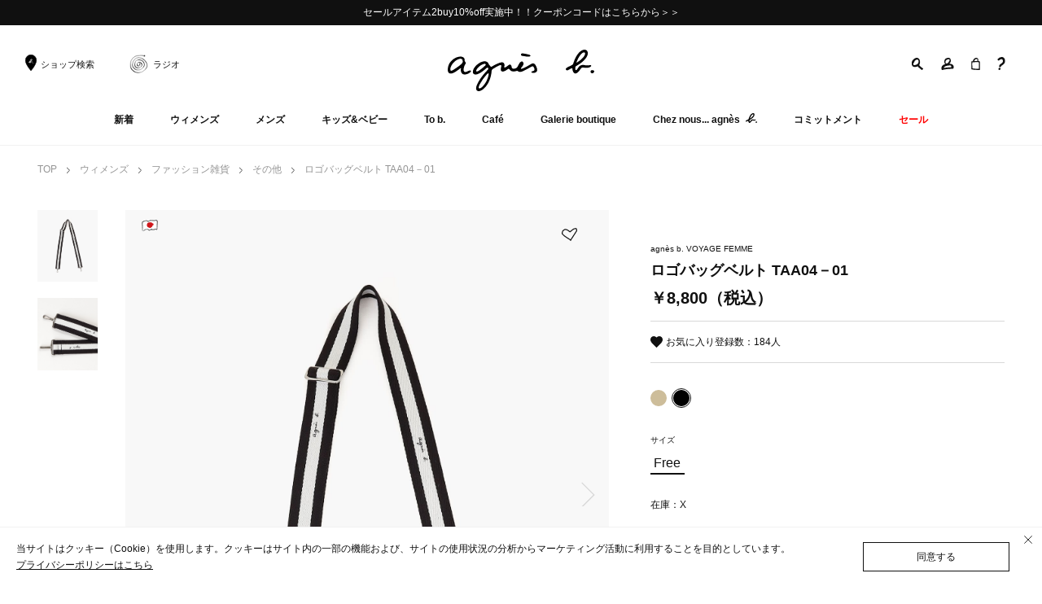

--- FILE ---
content_type: text/html;charset=Windows-31J
request_url: https://www.agnesb.co.jp/f/dsg-2606626
body_size: 42558
content:
<!DOCTYPE html>
<html lang="ja">
<head>
<meta charset="Shift_JIS" />
<meta http-equiv="Content-Type" content="text/html; charset=Shift_JIS" />
<meta http-equiv="Content-Style-Type" content="text/css" />
<meta property="fb:app_id" content="816531028479128" />
<meta property="og:locale" content="ja_JP" />
<meta property="og:type" content="article" /> <meta property="og:url" content="https://www.agnesb.co.jp/f/dsg-2606626" />
<meta property="og:site_name" content="agn&egrave;s b. VOYAGE FEMME（アニエスベーボヤージュ ファム）｜アニエスベー公式オンラインブティック" />
<meta property="og:title" content=" ロゴバッグベルト TAA04－01" />
<meta property="og:image" content="https://ecs-cdn01.magaseek.com/v2/agnesb/images/goods/ANSVOF/item/504786379003.jpg" />
<meta property="og:description" content="TAA04-01&lt;br&gt;ボーダーテープにロゴプリントを入れたショルダーストラップ。&lt;br&gt;コットンライクなアクリルテープ素材で、キャンバスバッグなどナチュラルなバッグとの相性も抜群。&lt;br&gt;金具やレザー部分など、付属もすべて同色で仕上げているので、様々な素材や色味のバッグに合わせていただけるデザインです。&lt;br&gt;TAS11シリーズのトートバッグ(品番：O740VTC9/O741VTC9)ととてもマッチします！&lt;br&gt;&lt;br&gt;※商品にアテンションカードや品質表示タグが付属している場合は、必ずご確認の上、お取扱いください。&lt;br&gt;" /><meta http-equiv="Content-Type" content="text/html;">
<meta http-equiv="Content-Style-Type" content="text/css">
<meta http-equiv="Content-Script-Type" content="text/javascript">
<meta name="viewport" content="width=device-width, initial-scale=1.0">
<meta name="robots" content="index, follow">
<meta name="description"
  content="アニエスベー公式オンラインブティック。FEMME(レディース)、HOMME(メンズ)、ENFANT(キッズ)、To b. by agn&egrave;s b.(レディースヤング)、VOYAGE(バッグ)の多彩なアイテムを紹介しています。">
<meta name="format-detection" content="telephone=no">
<meta http-equiv="X-UA-Compatible" content="IE=edge">
<title> ロゴバッグベルト TAA04－01&nbsp;｜agn&egrave;s b. VOYAGE FEMME（アニエスベーボヤージュ ファム）｜アニエスベー公式オンラインブティック</title>
<!-- OGP-->
<meta property="og:type" content="article">
<meta property="og:title"
  content=" agn&egrave;s b. VOYAGE FEMME（アニエスベーボヤージュ ファム）｜アニエスベー公式オンラインブティック｜0">
<meta property="og:description"
  content="アニエスベー公式オンラインブティック。FEMME(レディース)、HOMME(メンズ)、ENFANT(キッズ)、To b. by agn&egrave;s b.(レディースヤング)、VOYAGE(バッグ)の多彩なアイテムを紹介しています。">
<meta property="og:url" content="https://www.agnesb.co.jp/">
<meta property="og:image" content=" +++++ OGP IMAGES +++++ ">
<meta property="og:site_name"
  content=" agn&egrave;s b. VOYAGE FEMME（アニエスベーボヤージュ ファム）｜アニエスベー公式オンラインブティック｜0">
<meta property="og:locale" content="ja_JP">
<meta property="fb:app_id" content=" +++++ FACEBOOK - APP ID - +++++ ">
<meta name="twitter:card" content="summary">
<meta name="twitter:site"
  content=" agn&egrave;s b. VOYAGE FEMME（アニエスベーボヤージュ ファム）｜アニエスベー公式オンラインブティック｜0">
<!-- FAVICON-->
<link rel="shortcut icon" href="/favicon.ico">
<link rel="apple-touch-icon" href="/apple-touch-icon.png">
<!-- CANONICAL-->
<link rel="" href="https://www.agnesb.co.jp/">
<link rel="stylesheet" href="https://use.typekit.net/gvl5uum.css">
<link type="text/css"
  href="https://fonts.googleapis.com/earlyaccess/notosansjapanese.css"
  rel="stylesheet">
<script
  src="https://polyfill.io/v3/polyfill.min.js?flags=gated&amp;features=Object.assign%2CIntersectionObserver"></script>
<script src="../js/agnesb.js?date=20250806000000" defer></script>
<script type="text/javascript" src="../js/slick.js?date=20250806000000"></script>
<script type="text/javascript" src="../js/script.js?date=20250806000000"></script>

<link rel="shortcut icon"
  href="https://www.agnesb.co.jp/images/parts/favicon.ico"
  type="image/vnd.microsoft.icon">
<link rel="icon"
  href="https://www.agnesb.co.jp/images/parts/favicon.ico"
  type="image/vnd.microsoft.icon">
<link href="//fonts.googleapis.com/css?family=Cardo:400"
  rel="stylesheet" type="text/css">
<link href="//fonts.googleapis.com/css?family=Cardo:700"
  rel="stylesheet" type="text/css">
<link href="//fonts.googleapis.com/css?family=Cardo:400italic"
  rel="stylesheet" type="text/css">
<link rel="stylesheet" href="https://cdnjs.cloudflare.com/ajax/libs/slick-carousel/1.8.1/slick.min.css">
<script src="https://cdnjs.cloudflare.com/ajax/libs/slick-carousel/1.8.1/slick.min.js"></script>
<link href="../css/agnesb.css?date=20250806000000" type="text/css" rel="stylesheet" />

<!-- パスワード可視化 -->
<link href="../css/passvisibility.css?date=20250806000000" type="text/css" rel="stylesheet">

<link href="../css/itemlist.css?date=20250806000000" type="text/css" rel="stylesheet">
<link href="../css/csfgoodspage_001.css?date=20250806000000" type="text/css" rel="stylesheet">
<!--[if lt IE 9]><script src="../js/respond.min.js"></script><![endif]-->
<script type="text/javascript" src="../js/jquery-1.11.3.min.js"></script>
<script type="text/javascript">
            <!--
                $(document).bind('mobileinit', function() {
                $.mobile.page.prototype.options.keepNative = ".data-role-none, .data-role-none *";
            });
            // -->
        </script>
<script type="text/javascript" src="../js/jquery-ui.min.js"></script>
<script type="text/javascript" src="../js/jquery.matchHeight.js"></script>
<script type="text/javascript" src="../js/jquery.magautil.js"></script>

<script type="text/javascript" src="../js/script.js?date=20250806000000"></script>
<script src="https://cdnjs.cloudflare.com/ajax/libs/slick-carousel/1.8.1/slick.min.js"></script>
<script src="https://d.shutto-translation.com/trans.js?id=1729"></script>
<script>
  __stt.on('setLangHit', function(event) {
    gtag('event','shuttotrans_set_lang', {
      'shuttotrans_lang': event.lang
    });
  });
</script>

 <!-- パスワード可視化 -->
 <script src="../js/passvisibility.js?date=20250806000000"></script>

<script type="text/javascript">

window.addEventListener('pageshow', function() {
	var english = document.getElementById("en").dataset.sttActive;
	var firstselect = document.getElementById("language_select");
	//スマホ対応
	var spselect = document.getElementById("select-language");

	if(english != null){
	    firstselect.innerHTML='ENGLISH';
	    spselect[1].selected = true;
    }
	});

function change_lang(value) {
    var a = document.getElementById(value);
    a.click();
}

function changeText(id) {
    var select = document.getElementById("language_select");
    if(id == 'en'){
        select.innerHTML='ENGLISH';
    }else{
    	select.innerHTML='日本語';
    }

}

</script>
<script type="text/javascript" src="../js/plugins.js?date=20250806000000"></script>
<script type="text/javascript" src="../js/detail.js?date=20250806000000"></script>
<script type="text/javascript" src="../js/async.js?date=20250806000000"></script>
<script type="text/javascript" src="../js/disp.js?date=20250806000000"></script>
<script type="text/javascript" src="../js/jquery.elevateZoom-3.0.8.min.js?date=20250806000000"></script>
<script type="text/javascript" src="//magaseek.snva.jp/javascripts/reco/2/sna.js?k=qTi7oxGM7dXH3"></script>
<script>
dataLayer = [{
    'gtm-page_type': 'siteview'
}];
</script>
<!-- Google Tag Manager -->
<script>(function(w,d,s,l,i){w[l]=w[l]||[];w[l].push({'gtm.start':
new Date().getTime(),event:'gtm.js'});var f=d.getElementsByTagName(s)[0],
j=d.createElement(s),dl=l!='dataLayer'?'&l='+l:'';j.async=true;j.src=
'https://www.googletagmanager.com/gtm.js?id='+i+dl;f.parentNode.insertBefore(j,f);
})(window,document,'script','dataLayer','GTM-P4ZBLXN');</script>
<!-- End Google Tag Manager -->
<script>
		$(function() {
			$('.alert').colorbox({
					inline			: true,
					close			: 'x',
					onOpen			: function() { $('body').addClass('black'); },
					onComplete		: function() {
						$.colorbox.resize();
						$('#close-btn').on('click', function(event) {
							$.colorbox.close();
						});
						$('.btn-submit').on('click', function(event) {
							$('#cart-form').submit();
						});
					},
					onClosed		: function() { $('body').removeClass('black'); }
				});
			});
	</script><script type=""text/javascript"">
function loadZenClerk() {
  var e = document.createElement('script');
  e.setAttribute('type', 'text/javascript');
  e.setAttribute('src', '//f1.zenclerk.com/publish/agnesb.js');
  document.body.appendChild(e);
};
document.addEventListener('DOMContentLoaded', loadZenClerk);
</script>

<script>
</script>

<div style="display:none;">


<!-- Google Code for &#12513;&#12452;&#12531;&#12522;&#12473;&#12488; -->
<!-- Remarketing tags may not be associated with personally identifiable information or placed on pages related to sensitive categories. For instructions on adding this tag and more information on the above requirements, read the setup guide: google.com/ads/remarketingsetup -->
<script type="text/javascript">
/* <![CDATA[ */
var google_conversion_id = 960360243;
var google_conversion_label = "b0D7CLXgllYQs973yQM";
var google_custom_params = window.google_tag_params;
var google_remarketing_only = true;
/* ]]> */
</script>
<script type="text/javascript" src="//www.googleadservices.com/pagead/conversion.js">
</script>
<noscript>
<div style="display:inline;">
<img height="1" width="1" style="border-style:none;" alt="" src="//googleads.g.doubleclick.net/pagead/viewthroughconversion/960360243/?value=1.00&amp;currency_code=JPY&amp;label=b0D7CLXgllYQs973yQM&amp;guid=ON&amp;script=0"/>
</div>
</noscript>
</div>
<link rel="canonical" href="https://www.agnesb.co.jp/f/dsg-2606626">
<script
	src="https://asset.c-rings.net/script/cr_web_access-2.0.0.min.js"
	type="text/javascript"></script>
<script>PAC_CR_WEBACCESS.Track("e84e9a7f58c437c596933b74d3921fb30ce02079a3472c07ab50988b67897ad9");</script>
<script src="https://asset.c-rings.net/script/tracker.min.js"></script>
<script>cr_webaction_tracker.Execute("BszAgBitP4o_");</script>
<script>cr_webaction_tracker.Relation("BszAgBitP4o_", "");</script>
<script>PAC_CR_WEBACCESS.SendValue("BszAgBitP4o_", "");</script>
</head>

<noscript><div style="border:1px solid #F00;background-color:#FEE;color:#F00;padding:4px;margin:4px 0px">当サイトを正常に閲覧いただくにはJavaScriptを有効にする必要があります。</div>
</noscript>
            <body class="ANSVOFmain" id= "pagetop">
  <!-- Google Tag Manager (noscript) -->
  <noscript>
    <iframe src="https://www.googletagmanager.com/ns.html?id=GTM-P4ZBLXN"
      height="0" width="0"
      style="display: none; visigheader_sp_triggerbility: hidden"></iframe>
  </noscript>
  <!-- End Google Tag Manager (noscript) -->
  <div class="l-wrapper">
    <!-- HEAD NEWS +++-->
    <!-- INCLUDE - NEWS -->
<link href="../css/slick.css?date=20250806000000" type="text/css" rel="stylesheet"/>
<style>
	.ticker.text {
		padding-top: 0;
		padding-bottom: 0;
	}
	.ticker-slider {
		position: relative;
		display:none;
	}
	.ticker-slider .slick-track {
		display: -webkit-box;
		display: -ms-flexbox;
		display: flex;
		-webkit-box-align: center;
		-ms-flex-align: center;
		align-items: center;
	}
	.ticker-slider.slick-initialized {
  		display: block;
	}
	.ticker .ticker-slider a span {
		padding: 3.067vw 10.667vw;
		display: block;
		width: 100%;
	}
	.ticker-slider .slick-arrow {
		-webkit-appearance: none;
		-moz-appearance: none;
		appearance: none;
		border: none;
		position: absolute;
		top: 50%;
		-webkit-transform: translateY(-50%);
		-ms-transform: translateY(-50%);
		transform: translateY(-50%);
		z-index: 1;
		padding: 0.267vw 1.6vw;
		text-indent: unset;
		width: auto;
		height: auto;
	}
	.ticker-slider .slick-prev {
		left: 2.667vw;
	}
	.ticker-slider .slick-next {
		right: 2.667vw;
	}
	.ticker-slider .slick-arrow svg {
		width: 20px;
	}
	@media screen and (min-width: 1024px) {
		.ticker .ticker-slider a span {
			padding: 14px 21px;
		}
		.ticker-slider .slick-arrow {
			padding: 1px 6px;
		}
		.ticker-slider .slick-prev {
			left: 0;
		}
		.ticker-slider .slick-next {
			right: 0;
		}
	}
</style>
<div class="l-headNews">
			<div class="ticker-slider">
			<p class="p-headNews__text" style="padding:0px 25px 0px 25px;">
							<a class="p-headNews__link"
								href="/f/inews-1-207?listsort=?pbc=ANSVOF">セールアイテム2buy10%off実施中！！クーポンコードはこちらから＞＞</a>
						</p>
			</div>
		</div>
	<script>
	$('.ticker-slider').slick({
		autoplay: true,
		fade: true,
		prevArrow: '<button class="slide-prev slick-prev slick-arrow" aria-label="Previous slide"><svg class="c-svg c-icon--arrowL" style="stroke:white;"><use xlink:href="#arrow"></use></svg></button>',
		nextArrow: '<button class="slide-next slick-next slick-arrow" aria-label="Next slide"><svg class="c-svg c-icon--arrowR" style="stroke:white;"><use xlink:href="#arrow"></use></svg></button>',
	});
</script>
<!-- HEADER +++-->
    <header class="l-header">
      <div class="l-header__container">
        <div class="p-header-toggle js-menu-open">
          <svg class="c-svg" data-name="" xmlns="http://www.w3.org/2000/svg"
            viewBox="0 0 499.64 327.22">
              <path
              d="M117.51 326.97c-31.68-.74-63.39-.89-94.92-4.68-2.51-.3-4.89-.23-7.13 1.2-4 2.53-6.84.66-8.58-2.85-7.38-14.89-9.9-30-1.34-45.4 3.89-7 7-7.86 13.84-3.9 10.35 6 21.76 8.61 33.47 9.85 45.61 4.83 91.32 3.63 136.92.67 55.24-3.59 110.39-8.38 165.56-13 32-2.66 64.08-4.21 95.92-8.4 10.8-1.42 21.52-3.64 32.45-3.62 8.73 0 12.15 3 14.37 11.37 1.88 7.1 1.79 14.31 1.07 21.48-.55 5.42-3.34 8.48-9.31 9.66-25.34 5-51.07 5.93-76.68 7.93-58.68 4.59-117.36 9.26-176.08 13.21-39.81 2.73-79.51 7.92-119.56 6.48zM306.78 61.61c-49.39 1.1-98.78 2.38-148.17 3.25-24.1.42-48.09-2.25-72.09-4-18.88-1.47-37.68-3.64-56.51-5.55-6.16-.61-12.15-3.89-18.55-.13-2.62 1.54-4.82-1.26-5.71-3.43-6.26-15.39-9.33-30.82 1-45.88 4.75-6.94 7.1-7.45 14-3 13 8.42 28 10.3 42.82 12.72 32.82 5.36 66 5.76 99.1 6.41 55.8 1.09 111.53-2 167.29-3.25 36.22-.83 72.43-2 108.63-3.37 12.32-.46 24.61-1.76 36.9-2.8 18.91-1.61 24 3 24.09 22.16 0 1.85-.08 3.7-.16 5.55-.51 11.93-2.84 13.46-14.37 15.23-30.28 4.65-60.79 2.87-91.18 4.13-29 1.21-58 1.41-87.05 2.06zM27.2 133.01c13.75 1.11 33.21 4.64 53 5.66 36.18 1.87 72.33 4.44 108.49 6.71 37.39 2.35 74.76 5.31 112.19 6.87 49.36 2.07 98.79 3.56 148-3.26 11.61-1.61 23.1-4.2 33.14-10.87 4-2.66 7.1-1.78 10.08 1.93 9.79 12.18 10.18 37 .69 49.34-2.08 2.69-4.25 3.65-7.31 1.72-2.2-1.4-4.67-1.45-7.16-1.13-39.29 5-78.79 6.08-118.33 6.41s-78.94-3.76-118.4-5.71c-39.07-1.92-78.1-4.58-117.16-6.83-30-1.73-60-3.14-90-5.09-8.79-.57-17.5-2.4-26.23-3.81-3.64-.58-5.79-3.09-6.53-6.59a51.87 51.87 0 011.17-27.44c2.4-7.2 6.45-8.81 24.36-7.91z"
              fill=""></path>
            </svg>
          </div>
          <div class="p-header-other">
            <ul class="p-header-other__list">
              <li class="p-header-other__item -shop"><a class="p-header-other__link" href="../realshop/CRsRealShopSearch.jsp"><span class="c-icon-store"></span><span class="c-icon-text">ショップ検索</span></a></li>
              <li class="p-header-other__item -shop"><a class="p-header-other__link" href="https://www.agnesb.co.jp/radio/"><span class="c-icon-radio"></span><span class="c-icon-text">ラジオ</span></a></li>
            </ul>
          </div>
          <p class="p-header-logo"><a class="p-header-logo__link" href="../top/CSfTop.jsp">
              <svg class="c-svg">
                <use xlink:href="#logo"></use>
              </svg></a></p>
		<div class="p-header-tools">
            <ul class="p-header-tools__list">
              <li class="p-header-tools__item -search"><span class="p-header-tools__label js-header-search">
                  <svg data-name="レイヤー 1" xmlns="http://www.w3.org/2000/svg" viewBox="0 0 468 493.15">
                    <path d="M459.76 430.68c-7-4-14.21-7.58-20.59-12.67-25.25-20.18-50.47-40.41-76-60.26-20.71-16.11-38.95-34.38-53.23-56.51-3.28-5.08-3.45-9.45-.39-14.69 20.62-35.35 27.61-74.12 28.44-114.39.35-30.3-4.34-59.62-15.76-87.77-12.66-31.2-31.53-57.08-62.61-72-32.7-15.8-66.56-15.48-100.48-4.69-38.39 12.22-68.57 36.73-96.5 65C28 107.77 6.9 148.73 1.4 198.16c-4.29 38.56 1.25 75.18 16.88 110.31 7.35 16.52 17.16 32.52 32.46 42.18 28.15 17.86 60.06 22.85 93 20.49a270.7 270.7 0 0097.43-25.51c6.37-3 9.47-1.84 13 4.68 8 14.69 16.84 28.85 30.26 39.67 24.46 19.72 48.54 39.93 72.76 59.95 14.31 11.82 28.47 23.82 42.94 35.44 10.29 8.27 19.06 10.06 24.79 4.81 13.89-12.72 27.88-25.42 38.95-40.83 6.41-8.9 5.58-13.08-4.11-18.67zm-198.6-211c-13.85 24.86-36.17 39.33-60.44 51.42a244.42 244.42 0 01-90.06 24.89c-27.86 2.26-44.21-16-44.35-43v-7.2h-.3c.53-6 .5-12 1.71-17.86 1.94-9.31 2.18-19 16.35-20.54 9.71-1.05 13.26-12.21 16.58-20.8 3.1-8 5.09-16.53 7.31-24.89 8.87-33.4 31.56-55.52 60.08-72.33 17.49-10.31 36.67-16 57.34-14.79 13.05.76 25 4.88 36.3 11.53 12.73 7.51 15.23 20.27 16.8 33 4.33 35.13.31 68.88-17.32 100.6z" fill=""></path>
                  </svg></span>
                <div class="p-header-tools__panel"><span class="p-search-form__close js-header-search-close">
                    <svg xmlns="http://www.w3.org/2000/svg" viewBox="0 0 282.45 493.46">
                      <path d="M281.37 457.73c2.75 14.61-2.66 27.23-15.83 31.91-14.37 5.1-30.84 6.65-43.83-5.34-13.33-12.3-25.9-25.42-38.73-38.25q-80.67-80.67-161.25-161.41c-29.09-29.25-29-44.8.34-74.21q94.26-94.58 188.74-188.93c1.83-1.83 3.61-3.72 5.51-5.48 21.06-19.43 41.27-21.24 57.27-5.14 13.62 13.7 11.4 40.36-5.73 57.65q-69.35 70-139.21 139.46C89 247.66 89 247.66 128.19 286.87l137.48 137.52c9.22 9.23 18.94 18.22 15.7 33.34z" fill="#0f0f0f"></path>
                    </svg></span>
                  <form class="p-search-form" action="../disp/CSfDispListPage_001.jsp" method="get">
                    <div class="p-search-form__gruop">
                      <input class="p-search-form__input" placeholder="キーワードで検索" type="search" name="q">
                      <button class="p-search-form__button" type="submit" role="button" aria-label="キーワード検索">
                        <svg xmlns="http://www.w3.org/2000/svg" viewBox="0 0 468 493.15">
                          <path d="M459.76 430.68c-7-4-14.21-7.58-20.59-12.67-25.25-20.18-50.47-40.41-76-60.26-20.71-16.11-38.95-34.38-53.23-56.51-3.28-5.08-3.45-9.45-.39-14.69 20.62-35.35 27.61-74.12 28.44-114.39.35-30.3-4.34-59.62-15.76-87.77-12.66-31.2-31.53-57.08-62.61-72-32.7-15.8-66.56-15.48-100.48-4.69-38.39 12.22-68.57 36.73-96.5 65C28 107.77 6.9 148.73 1.4 198.16c-4.29 38.56 1.25 75.18 16.88 110.31 7.35 16.52 17.16 32.52 32.46 42.18 28.15 17.86 60.06 22.85 93 20.49a270.7 270.7 0 0097.43-25.51c6.37-3 9.47-1.84 13 4.68 8 14.69 16.84 28.85 30.26 39.67 24.46 19.72 48.54 39.93 72.76 59.95 14.31 11.82 28.47 23.82 42.94 35.44 10.29 8.27 19.06 10.06 24.79 4.81 13.89-12.72 27.88-25.42 38.95-40.83 6.41-8.9 5.58-13.08-4.11-18.67zm-198.6-211c-13.85 24.86-36.17 39.33-60.44 51.42a244.42 244.42 0 01-90.06 24.89c-27.86 2.26-44.21-16-44.35-43v-7.2h-.3c.53-6 .5-12 1.71-17.86 1.94-9.31 2.18-19 16.35-20.54 9.71-1.05 13.26-12.21 16.58-20.8 3.1-8 5.09-16.53 7.31-24.89 8.87-33.4 31.56-55.52 60.08-72.33 17.49-10.31 36.67-16 57.34-14.79 13.05.76 25 4.88 36.3 11.53 12.73 7.51 15.23 20.27 16.8 33 4.33 35.13.31 68.88-17.32 100.6z" fill="#0f0f0f"></path>
                        </svg>
                      <!-- // .search_form -->
                    </button>
                  </div>
                </form>
              </div></li>
            <li class="p-header-tools__item -user">
            <a class="p-header-tools__label" href="https://www.agnesb.co.jp/member/CSfLogin.jsp">
                <svg xmlns="http://www.w3.org/2000/svg" viewBox="0 0 499.62 495.15">
                    <path
                    d="M169.67 212.92c4.25 6.26 10.23 10.06 16.94 12.8 24.25 9.94 46.43 3.49 67.59-9.18 9.92-5.94 17.17-14.93 24.63-23.56 12.72-14.72 25.87-29.14 32.39-48.13 1.51-4.4 4.58-8.29 7.83-11.78 8.38-9 12.84-19.52 12.36-31.95a82.08 82.08 0 00-.72-9.44 118.15 118.15 0 00-3.33-13.24c-4.11-13.15-14.89-20.81-28.57-20.1a183.73 183.73 0 00-80.68 23.18c-11.78 6.56-23.59 13.4-31.84 24.57-20.71 28-26.06 59.56-20.53 93.35.74 4.56 1.11 9.32 3.93 13.48zM380.72 316.1a81.92 81.92 0 00-37.23-7.74c-26.53.73-52.84 3.8-79 7.94-33.92 5.37-66.57 15.54-98.62 27.53-17.16 6.42-33.2 15.17-46.38 28.34-12.52 12.51-23.26 26.2-29.39 43.91 18-3.88 35.2-7.25 52.49-10 47-7.58 94.29-12.2 141.75-15.42 35.22-2.38 70.47-4 105.74-5.1 2.78-.09 3.91-1.25 5-3.52a74.8 74.8 0 007.15-25.18c1.53-16.35-3.92-32.62-21.51-40.76z"
                    fill="none"></path>
                    <path
                    d="M498.08 357.3a124.35 124.35 0 00-33.17-69.08c-13.62-14.52-28.91-26.41-48.33-32.46A326.9 326.9 0 00342.8 242q-9.26-.67-18.52-1.32l-.91-1.53c3.82-3.37 7.86-6.53 11.43-10.14 17.26-17.48 30.5-37.34 37.95-61.08 12.93-41.22 12.11-81.55-6.69-120.84-6.16-12.88-13.83-24.85-26.46-32.67C321.16 3 300.61-.18 279.53 0c-31.91.28-62.1 8.29-90.72 22.29-25.73 12.6-44.66 31.49-55.81 58.31-12.77 30.78-15.9 62.79-13.23 95.5 1.64 20 6.56 39.43 15.68 57.53 4.84 9.6 11.24 18.13 19.31 26.65a355.91 355.91 0 00-51 16.46c-16.79 6.8-33.11 14.55-47.2 26.2C30.73 324.29 13.21 351.13 5 383.59c-8.75 34.49-6.12 68.18 9.31 100.55 3.61 7.58 9.73 11.18 18.15 11a35.61 35.61 0 009.78-1.89c10.9-3.33 21.89-6.35 33-8.81 30.32-6.7 61-11.4 91.61-16.53a1355.78 1355.78 0 01158.5-17.22c37.73-1.82 75.49-2.11 113.26-2.12a122.87 122.87 0 0015.23-.84c17.35-2.19 30.56-9.84 35.75-27.8a100.2 100.2 0 014-10.86c7.06-16.78 6.98-34.26 4.49-51.77zM186.27 106.09c8.25-11.17 20.06-18 31.84-24.57a183.73 183.73 0 0180.68-23.18c13.68-.71 24.46 7 28.57 20.1a118.15 118.15 0 013.33 13.24 82.08 82.08 0 01.72 9.44c.48 12.43-4 22.93-12.36 31.95-3.25 3.49-6.32 7.38-7.83 11.78-6.52 19-19.67 33.41-32.39 48.13-7.46 8.63-14.71 17.62-24.63 23.56-21.16 12.67-43.34 19.12-67.59 9.18-6.71-2.74-12.69-6.54-16.94-12.8-2.82-4.16-3.19-8.94-3.93-13.48-5.53-33.79-.18-65.31 20.53-93.35zm215.92 250.74A74.8 74.8 0 01395 382c-1.08 2.27-2.21 3.43-5 3.52-35.27 1.11-70.52 2.72-105.74 5.1-47.46 3.22-94.76 7.84-141.75 15.42-17.29 2.78-34.46 6.15-52.49 10 6.13-17.71 16.87-31.4 29.39-43.91 13.18-13.17 29.22-21.92 46.38-28.34 32-12 64.7-22.16 98.62-27.53 26.19-4.14 52.5-7.21 79-7.94a81.92 81.92 0 0137.23 7.74c17.67 8.18 23.12 24.45 21.55 40.77z"
                    fill=""></path>
                </svg></a>
              </li>
            <li class="p-header-tools__item -bag">
              <a class="p-header-tools__label" href="https://www.agnesb.co.jp/cart/CCtViewCart_001.jsp">
              <svg xmlns="http://www.w3.org/2000/svg" viewBox="0 0 356.27 500">
                <path d="M351.57 434.85a298.85 298.85 0 004.66-57.44c-.88-54.25-3-108.48-4.9-162.71-.76-21.4-.77-42.87-4.32-64.11-1-5.93-4.26-9-9.75-9.87-13-2.17-26.06-4.91-39.2-6-8.27-.67-10.42-2.48-9.24-11.26 3.57-26.73 1.13-53.23-11.36-77.46-21.47-41.62-64.43-56.1-111.73-39-26.6 9.64-46.72 28.11-66 47.83C80.14 75 70.22 99.41 68.44 127c-.51 8-3.32 10.49-10.56 10.51a236.58 236.58 0 00-37.69 2.69c-13.46 2.21-14.76 4-15.34 17.79-.49 11.63 1.1 23.13-.11 34.92-2.27 22.24-5.42 44.47-4.61 67 2.21 61.15 4 122.32 6 183.49.18 7.87-1.28 15.82.92 23.59.67 2.38 1.27 6.13 4.3 5.05 7.93-2.84 14.07 2.26 20.67 4.18 49.88 14.47 101.19 16.46 152.55 18.46 46.29 1.8 92.56 4.72 138.86 5.25 25.67.3 28.1.85 29.21-26.81.5-12.77-3.5-25.03-1.07-38.27zM115.99 129c15.61-20.36 26.37-44.18 46.35-61.49 17.45-15.11 36.6-22.93 59.61-20.45 19.9 2.15 29.66 12.94 30.19 32.81.08 2.84 0 5.68 0 9.56 1.1 11.24-2.5 22.65-6.37 34-1.87 5.48-5.23 7.24-11.22 7.42-37.41 1.15-74.81 2.88-112.23 4.37-2.48.1-5.33.94-7.22-1.07-1.51-1.59-.24-3.68.89-5.15zm192.15 311.48c-1.26 8-4.24 11.1-12.78 10.75-55.13-2.25-110.36-2.86-165.4-6.45-24.94-1.63-50.26-4.22-74.53-12.13-8-2.62-11.34-5.83-11.53-14.95-.94-45.43-3.88-90.81-4-136.29-.3-29.34-.21-58.64 3.62-87.84 1-7.33 3.22-9.78 11-10.09 49.77-2 99.49-5.06 149.27-6.84 31.5-1.13 63.07-1.54 94.46 3.27 6.09.94 8.34 2.78 8.66 9.36 2.65 55.16 4.95 110.33 5.94 165.55.47 28.68-.23 57.24-4.71 85.66z" fill="">
                </path>
              </svg>
              </a>
            </li>
            <li class="p-header-tools__item -help"><span
              class="p-header-tools__label" href="../info/CSfCustomerSupport.jsp">
                <svg xmlns="http://www.w3.org/2000/svg" viewBox="0 0 8.832 15.421">
                    <path
                    d="M2.952 12.02a1.154 1.154 0 001.086-.736c.921-1.956 4.794-2.239 4.794-6.537C8.832 2.22 7.58 0 4.794 0a6.329 6.329 0 00-4.44 2.22A1.2 1.2 0 000 3.046a1.241 1.241 0 001.2 1.2c.921 0 1.535-1.606 3.4-1.606a2.987 2.987 0 01.661.071A2.554 2.554 0 016.4 4.884c0 1.936-2.22 2.81-3.448 3.967a3.22 3.22 0 00-1.181 2.033 1.13 1.13 0 001.181 1.136zm-.732 3.4a1.681 1.681 0 001.393-1.511 1.259 1.259 0 00-1.228-1.181A1.681 1.681 0 00.992 14.24a1.242 1.242 0 001.228 1.181z"
                    fill=""></path>
                </svg></span>
              <div class="p-header-tools__panel">
                <div class="p-header-tools-container">
                  <ul class="p-header-tools-list__list">
                    <li class="p-header-tools-list__item">
                  <a class="p-header-tools-list__link"
                      href="https://www.agnesb.co.jp/info/CSfCustomerSupport.jsp">ご利用ガイド</a></li>
                    <li class="p-header-tools-list__item">
                  <a class="p-header-tools-list__link"
                      href="https://www.agnesb.co.jp/common/CSfClaimEntry.jsp">お問い合わせ</a></li>
                  </ul>
                </div>
              </div></li>
          </ul>
        </div>
        <nav class="p-header-navigations" role="navigation">
          <div class="p-header-navigations__container">
            <div class="p-header-navigations__inner">
              <div class="p-header-navigations__header">
                <div class="p-header-navigations__close js-menu-close">
                  <svg xmlns="http://www.w3.org/2000/svg"
                    viewBox="0 0 16.828 16.828">
                      <path d="M1.414 1.414l14 14m-14 0l14-14" fill=""
                      stroke="" stroke-linecap="round" stroke-width="2"></path>
                    </svg>
                </div>
                <p class="p-header-navigations__logo">
                  <a class="p-header-navigations__link" href="#">
                      <svg class="c-svg">
                        <use xlink:href="#logo"></use>
                      </svg></a>
                </p>
              </div>
              <div class="p-header-navigations__content">
                <ul class="p-header-navigations__list">
                  <li class="p-header-navigations__item js-navi-dropdowns"
                    aria-expanded="false">
                  <a class="p-header-navigations__label"
                    href="https://www.agnesb.co.jp/news/">新着</a>
                    <button class="p-header-navigations__button" type="button">
                    <svg class="c-svg c-icon--arrowR">
                      <use xlink:href="#arrow"></use>
                    </svg>
                  </button>
                    <div class="p-header-navigations-panel" aria-hidden="true">
                      <div class="p-header-navigations-panel__header">
                        <button class="p-header-navigations-panel__back"
                          type="button" aria-label="戻る">
                          <svg class="c-svg c-icon--arrowL">
                              <use xlink:href="#arrow"></use>
                          </svg>
                          <p class="p-header-navigations-panel__text">新着</p>
                        </button>
                      </div>
                      <!-- TODO インクルード新着 -->
                      <!-- 英字折り返し調整 -->
<style>
  html{
    word-break: normal;
  }
</style>

<!-- ナビゲーション表示調整用 -->
<style>
  @media screen and (min-width: 961px) and (max-width: 1450px) {
    .l-header.is-minimum .l-header__container {
      -ms-flex-wrap: nowrap;
      flex-wrap: nowrap;
    }

    .l-header.is-minimum .p-header-navigations__item {
      margin-right: 0px;
      margin-left: 0px;
    }

  }

  @media screen and (min-width: 961px) and (max-width: 1300px) {
    .l-header.is-minimum .p-header-navigations__container {
      padding-right: 0px;
      padding-left: 0px;
    }

    .l-header.is-minimum .p-header-navigations__item {
      padding-right: 2.5px;
      padding-left: 2.5px;
    }

  }

  @media screen and (min-width: 961px) and (max-width: 1200px) {
    .l-header.is-minimum .p-header-navigations__list {
      -webkit-box-pack: justify;
      -ms-flex-pack: justify;
      justify-content: space-between;
font-size: 1rem;
    }

    .l-header.is-minimum .l-header__container {
      padding-right: 1.25vw;
      padding-left: 1.25vw;
    }

    .p-header-navigations__item {
      padding-right: 2.5px;
      padding-left: 2.5px;
    }

  }

  @media screen and (min-width: 961px) and (max-width: 1100px) {
    .l-header.is-minimum .p-header-navigations__item {
      padding-right: 0px;
      padding-left: 0px;
    }

  }
</style>
<!-- ナビゲーション表示調整用 -->

<style>
.p-header-navigations-panel__container--lv2{
    overflow-x: hidden;
    height: calc(100% - 132px);
}
@media screen and (min-width: 961px){
.p-header-navigations-panel__container--lv2{
    overflow: unset;
    height: auto;
}
}
</style>



                      <div class="p-header-navigations-panel__container">
                        <div class="p-header-navigations-panel__colmuns p-header-navigations-panel__colmuns--center">
                          <div class="p-header-navigations-panel__colmun p-header-navigations-panel__colmun--w250">
                            <div class="p-header-navigations-panel__item" aria-expanded="false">
                              <a class="p-header-navigations-panel__link" href="/news/"><span>
                                  <svg class="c-svg c-icon--b" xmlns="http://www.w3.org/2000/svg" width="14.223"
                                    height="12.375">
                                    <path
                                      d="M13.947 10.82a1.346 1.346 0 00-1.368.046 1.084 1.084 0 00-.081 1.078.948.948 0 00.658.35.852.852 0 00.892-.595c.276-.489.219-.624-.101-.879zM11.83 9.173c.791-.309.915-.682.849-.911-.084-.292-.535-.246-.822-.185a6.112 6.112 0 01-2.289 0 3.2 3.2 0 00-1.873 0 2.832 2.832 0 00-1.607 1.476c-.139.23-.7 1.173-1.034 1.1-.389-.084-.491-1.563-.094-1.959a1.394 1.394 0 01.258-.2c11.908-6.926 2.392-14.379-1.5-1.346a1.418 1.418 0 01-.261.559 13.756 13.756 0 01-1.635.936c-.149.071-1.7.731-1.813 1.311a.651.651 0 00.334.724.989.989 0 00.806-.051 7.129 7.129 0 012-.968c.154.012.1.317.143.436a3.166 3.166 0 00.827 2.048c1.312 1 2.9-1.588 2.917-1.612a6.025 6.025 0 01.734-.983c.443-.444 1.433-.157 1.725-.157a5.021 5.021 0 002.335-.218zM6.452 6.052c-.37.263-1.032.76-1.105.672a3.956 3.956 0 01.368-1.137c2.974-7.136 6.718-3.82.738.464z">
                                    </path>
                                  </svg>ニュース
                                </span> <svg class="c-svg c-icon--arrowR">
                                  <use xlink:href="#arrow"></use>
                                </svg></a>
                              <div class="p-header-navigations-panel--lv2" aria-hidden="true"> 
                                <div class="p-header-navigations-panel__header">
                                  <button class="p-header-navigations-panel__back" type="button" aria-label="戻る">
                                    <svg class="c-svg c-icon--arrowL">
                                      <use xlink:href="#arrow"></use>
                                    </svg>
                                    <p class="p-header-navigations-panel__text">ニュース</p>
                                  </button>
                                </div>
                                <div class="p-header-navigations-panel__container--lv2">
                                  <p class="p-header-navigations-panel__image">
                                    <img class="lozad"
                                      src="[data-uri]"
                                      data-src="../images/banner/220817_bnews.jpg" alt="ニュース">
                                  </p>
                                  <ul class="p-header-navigations-panel__sublist">
                                    <li class="p-header-navigations-panel__item">
                                      <a class="p-header-navigations-panel__link"
                                        href="/news/?category=collection">コレクション
                                        <svg class="c-svg c-icon--arrowR">
                                          <use xlink:href="#arrow"></use>
                                        </svg></a>
                                    </li>
                                    <li class="p-header-navigations-panel__item">
                                      <a class="p-header-navigations-panel__link"
                                        href="/news/?category=story">ストーリー
                                        <svg class="c-svg c-icon--arrowR">
                                          <use xlink:href="#arrow"></use>
                                        </svg></a>
                                    </li>
                                    <li class="p-header-navigations-panel__item">
                                      <a class="p-header-navigations-panel__link"
                                        href="/news/?category=event">イベント
                                        <svg class="c-svg c-icon--arrowR">
                                          <use xlink:href="#arrow"></use>
                                        </svg></a>
                                    </li>
                                    <li class="p-header-navigations-panel__item">
                                      <a class="p-header-navigations-panel__link"
                                        href="/news/?category=culture">カルチャー
                                        <svg class="c-svg c-icon--arrowR">
                                          <use xlink:href="#arrow"></use>
                                        </svg></a>
                                    </li>
                                    <li class="p-header-navigations-panel__item">
                                      <a class="p-header-navigations-panel__link"
                                        href="/news/?category=sustainability">サステナビリティ
                                        <svg class="c-svg c-icon--arrowR">
                                          <use xlink:href="#arrow"></use>
                                        </svg>
                                      </a>
                                    </li>
                                    <li class="p-header-navigations-panel__item">
                                      <a class="p-header-navigations-panel__link"
                                        href="/news/?category=cafe">カフェ
                                        <svg class="c-svg c-icon--arrowR">
                                          <use xlink:href="#arrow"></use>
                                        </svg>
                                      </a>
                                    </li>

                                    <li class="p-header-navigations-panel__item">
                                      <a class="p-header-navigations-panel__link"
                                        href="/news/?category=other">その他
                                        <svg class="c-svg c-icon--arrowR">
                                          <use xlink:href="#arrow"></use>
                                        </svg></a>
                                    </li>
                                  </ul>
                                </div>
                              </div>
                            </div>
                          </div>
                          <div class="p-header-navigations-panel__colmun p-header-navigations-panel__colmun--w250">
                            <div class="p-header-navigations-panel__item" aria-expanded="false">
                              <a class="p-header-navigations-panel__link" href="/looks/">ルックブック
                                <svg class="c-svg c-icon--arrowR">
                                  <use xlink:href="#arrow"></use>
                                </svg></a>
                              <div class="p-header-navigations-panel--lv2" aria-hidden="true">
                                <div class="p-header-navigations-panel__header">
                                  <button class="p-header-navigations-panel__back" type="button" aria-label="戻る">
                                    <svg class="c-svg c-icon--arrowL">
                                      <use xlink:href="#arrow"></use>
                                    </svg>
                                    <p class="p-header-navigations-panel__text">ルックブック</p>
                                  </button>
                                </div>
                                <div class="p-header-navigations-panel__container--lv2">
                                  <p class="p-header-navigations-panel__image">
                                    <img class="lozad"
                                      src="[data-uri]"
                                      data-src="../images/banner/250806/lookbook.jpg" alt="ルックブック">
                                  </p>
                                  <ul class="p-header-navigations-panel__sublist">


                                    <li class="p-header-navigations-panel__item">
                                      <a class="p-header-navigations-panel__link"
                                        href="https://www.agnesb.co.jp/looks/25m8_f_look/">FEMME HIVER 2025
                                        <svg class="c-svg c-icon--arrowR">
                                          <use xlink:href="#arrow"></use>
                                        </svg></a>
                                    </li>
                                   
                                    <li class="p-header-navigations-panel__item">
                                      <a class="p-header-navigations-panel__link"
                                        href="https://www.agnesb.co.jp/looks/25m8_h_look/">HOMME HIVER 2025
                                        <svg class="c-svg c-icon--arrowR">
                                          <use xlink:href="#arrow"></use>
                                        </svg></a>
                                    </li>
									  
									   <li class="p-header-navigations-panel__item">
                                      <a class="p-header-navigations-panel__link"
                                        href="https://www.agnesb.co.jp/brand/26m01-voyage">Bags January 2026
                                        <svg class="c-svg c-icon--arrowR">
                                          <use xlink:href="#arrow"></use>
                                        </svg></a>
                                    </li>
									   <li class="p-header-navigations-panel__item">
                                      <a class="p-header-navigations-panel__link"
                                        href="https://www.agnesb.co.jp/looks/26m01-e-look/">ENFANT &Egrave;T&Egrave; 2026
                                        <svg class="c-svg c-icon--arrowR">
                                          <use xlink:href="#arrow"></use>
                                        </svg></a>
                                    </li>

                                    <li class="p-header-navigations-panel__item">
                                      <a class="p-header-navigations-panel__link"
                                        href=" https://www.agnesb.co.jp/looks/25m12_e_ceremony/">CEREMONY STYLE BOOK  ENFANT &Egrave;T&Egrave; 2026
                                        <svg class="c-svg c-icon--arrowR">
                                          <use xlink:href="#arrow"></use>
                                        </svg></a>
                                    </li>


                                    <li class="p-header-navigations-panel__item">

                                      <a class="p-header-navigations-panel__link"
                                        href="https://www.agnesb.co.jp/looks/i_lookbook_tob_ete2026/">To b. by agn&eacute;s b. December-January 2026
                                        <svg class="c-svg c-icon--arrowR">
                                          <use xlink:href="#arrow"></use>
                                        </svg></a>
                                    </li>
                                    

                                    



                                  </ul>
                                </div>
                              </div>
                            </div>
                          </div>
                          <div class="p-header-navigations-panel__colmun p-header-navigations-panel__colmun--w250">
                            <div class="p-header-navigations-panel__item" aria-expanded="false">
                              <a class="p-header-navigations-panel__link"
                                href="https://www.agnesb.co.jp/fashionshows/">ファッションショー
                                <svg class="c-svg c-icon--arrowR">
                                  <use xlink:href="#arrow"></use>
                                </svg></a>
                              <div class="p-header-navigations-panel--lv2" aria-hidden="true">
                                <div class="p-header-navigations-panel__header">
                                  <button class="p-header-navigations-panel__back" type="button" aria-label="戻る">
                                    <svg class="c-svg c-icon--arrowL">
                                      <use xlink:href="#arrow"></use>
                                    </svg>
                                    <p class="p-header-navigations-panel__text">ファッションショー</p>
                                  </button>
                                </div>
                                <div class="p-header-navigations-panel__container--lv2">
                                  <p class="p-header-navigations-panel__image">
                                    <img class="lozad"
                                      src="[data-uri]"
                                      data-src="../images/banner/251007/250x150.jpg" alt="ファッションショー">
                                  </p>
                                  <ul class="p-header-navigations-panel__sublist">
									   <li class="p-header-navigations-panel__item">
                                      <a class="p-header-navigations-panel__link"
                                        href="https://www.agnesb.co.jp/fashionshows/womens-26ss/">WOMENS SPRING SUMMER 26
                                        <svg class="c-svg c-icon--arrowR">
                                          <use xlink:href="#arrow"></use>
                                        </svg></a>
                                    </li>
                                    <li class="p-header-navigations-panel__item">
                                      <a class="p-header-navigations-panel__link"
                                        href="https://www.agnesb.co.jp/fashionshows/2208_hiver/">WOMEN & MEN COLLECTION HIVER 2022
                                        <svg class="c-svg c-icon--arrowR">
                                          <use xlink:href="#arrow"></use>
                                        </svg></a>
                                    </li>
                                    <li class="p-header-navigations-panel__item">
                                      <a class="p-header-navigations-panel__link"
                                        href="https://www.agnesb.co.jp/fashionshows/fashionshow-summer2022/">WOMEN & MEN COLLECTION &Egrave;T&Egrave; 2022
                                        <svg class="c-svg c-icon--arrowR">
                                          <use xlink:href="#arrow"></use>
                                        </svg></a>
                                    </li>
                                    <!--<li class="p-header-navigations-panel__item">
                                      <a class="p-header-navigations-panel__link"
                                        href="/disp/CSfDispListPage_001.jsp">FASHIONSHOW WOMEN AND MEN 2019/20
                                          <svg class="c-svg c-icon--arrowR">
                                            <use xlink:href="#arrow"></use>
                                          </svg></a></li>
                                    <li class="p-header-navigations-panel__item">
                                      <a class="p-header-navigations-panel__link"
                                        href="/disp/CSfDispListPage_001.jsp">FASHIONSHOW WOMEN 2019
                                        <svg class="c-svg c-icon--arrowR">
                                          <use xlink:href="#arrow"></use>
                                        </svg></a></li>
                                    <li class="p-header-navigations-panel__item">
                                      <a class="p-header-navigations-panel__link"
                                        href="/disp/CSfDispListPage_001.jsp">FASHIONSHOW MEN SUMMER 2019
                                        <svg class="c-svg c-icon--arrowR">
                                          <use xlink:href="#arrow"></use>
                                        </svg></a></li>-->
                                  </ul>
                                </div>
                              </div>
                            </div>
                          </div>
                        </div>
                      </div></div>
                  </li>
                  <li class="p-header-navigations__item js-navi-dropdowns"
                    aria-expanded="false">
                  <a class="p-header-navigations__label"
                    href="https://www.agnesb.co.jp/top/CSfTop.jsp?k=02">ウィメンズ</a>
                    <button class="p-header-navigations__button" type="button">
                      <svg class="c-svg c-icon--arrowR">
                          <use xlink:href="#arrow"></use>
                      </svg>
                  </button>
                    <div class="p-header-navigations-panel" aria-hidden="true">
                      <div class="p-header-navigations-panel__header">
                        <button class="p-header-navigations-panel__back"
                          type="button" aria-label="戻る">
                          <svg class="c-svg c-icon--arrowL">
                              <use xlink:href="#arrow"></use>
                          </svg>
                          <p class="p-header-navigations-panel__text">ウィメンズ</p>
                        </button>
                      </div>
                      <!-- TODO インクルードウィメンズ -->
                      <div class="p-header-navigations-panel__container">
  <div class="p-header-navigations-panel__colmuns">
    <div class="p-header-navigations-panel__colmun">
      <div class="p-header-navigations-panel__item">
        <a class="p-header-navigations-panel__link" href="/disp/CSfDispListPage_001.jsp?k=02&bc=ANSFEM,ANSVOF,ANSHOM,ANSBEA,ANSCAF&sale=2">新着アイテム
          <svg class="c-svg c-icon--arrowR">
            <use xlink:href="#arrow"></use>
          </svg></a>
      </div>


<!-- <div class="p-header-navigations-panel__item">
  <a class="p-header-navigations-panel__link" href="/disp/CSfDispListPage_001.jsp?sale=1">セール
    <svg class="c-svg c-icon--arrowR">
      <use xlink:href="#arrow"></use>
    </svg>
  </a>
</div> -->


      <div class="p-header-navigations-panel__item" aria-expanded="false">
        <a class="p-header-navigations-panel__link" href="">特集
          <svg class="c-svg c-icon--arrowR">
            <use xlink:href="#arrow"></use>
          </svg></a>
        <div class="p-header-navigations-panel--lv2" aria-hidden="true">
          <div class="p-header-navigations-panel__header">
            <button class="p-header-navigations-panel__back" type="button" aria-label="戻る">
              <svg class="c-svg c-icon--arrowL">
                <use xlink:href="#arrow"></use>
              </svg>
              <p class="p-header-navigations-panel__text">特集</p>
            </button>
          </div>
          <div class="p-header-navigations-panel__container--lv2">
            <ul class="p-header-navigations-panel__sublist">




<!--▼特集▼ --->

<!-- <li class="p-header-navigations-panel__item">
  <a class="p-header-navigations-panel__link" 
  href="https://www.agnesb.co.jp/disp/CSfDispListPage_001.jsp?dispNo2=007001001&k=02&bc=ANSFEM%2CANSVOF&type=default&s=04">
  
  WEBスペシャル
  
  <svg class="c-svg c-icon--arrowR">
  <use xlink:href="#arrow"></use></svg></a></li> -->

<li class="p-header-navigations-panel__item">
  <a class="p-header-navigations-panel__link" 
  href="https://www.agnesb.co.jp/disp/CSfDispListPage_001.jsp?dispNo2=011012001">
  
  アニエスベービジュー
    
 <svg class="c-svg c-icon--arrowR">
 <use xlink:href="#arrow"></use></svg></a></li>

 <li class="p-header-navigations-panel__item">
  <a class="p-header-navigations-panel__link" 
  href="https://www.agnesb.co.jp/disp/CSfDispListPage_001.jsp?dispNo2=011038001&type=default&s=04">
  
  ロゴアイテム
    
 <svg class="c-svg c-icon--arrowR">
 <use xlink:href="#arrow"></use></svg></a></li>

<li class="p-header-navigations-panel__item">
  <a class="p-header-navigations-panel__link" 
  href="https://www.agnesb.co.jp/disp/CSfDispListPage_001.jsp?dispNo2=012058001&k=02">
  
  カーディガンプレッション
  
  <svg class="c-svg c-icon--arrowR">
  <use xlink:href="#arrow"></use></svg></a></li>

  <li class="p-header-navigations-panel__item">
    <a class="p-header-navigations-panel__link" 
    href="https://www.agnesb.co.jp/disp/CSfDispListPage_001.jsp?dispNo2=010305001">
    
    カフェ
    
    <svg class="c-svg c-icon--arrowR">
    <use xlink:href="#arrow"></use></svg></a></li>

 
 <li class="p-header-navigations-panel__item">
    <a class="p-header-navigations-panel__link" 
    href="https://www.agnesb.co.jp/disp/CSfDispListPage_001.jsp?dispNo2=007007001">
    
    オーガニックコットン
    
    <svg class="c-svg c-icon--arrowR">
    <use xlink:href="#arrow"></use></svg></a></li>







<!--<li class="p-header-navigations-panel__item">
  <a class="p-header-navigations-panel__link" 
  href="https://www.agnesb.co.jp/disp/CSfDispListPage_001.jsp?dispNo2=008066001&bc=ANSFEM">
  
  オーガニック素材 リサイクル素材
  
  <svg class="c-svg c-icon--arrowR">
  <use xlink:href="#arrow"></use></svg></a></li>-->

            </ul>
          </div>
        </div>
      </div>
      <div class="p-header-navigations-panel__item">
        <a class="p-header-navigations-panel__link" href="/disp/CSfDispListPage_001.jsp?dispNo2=007002001001">Made in France
          <svg class="c-svg c-icon--arrowR">
            <use xlink:href="#arrow"></use>
          </svg>
        </a>
      </div>
      <div class="p-header-navigations-panel__item">
        <a class="p-header-navigations-panel__link" href="https://www.agnesb.co.jp/disp/CSfDispListPage_001.jsp?dispNo2=010109001">Made in Japan
          <svg class="c-svg c-icon--arrowR">
            <use xlink:href="#arrow"></use>
          </svg>
        </a>
      </div>
      <!--<div class="p-header-navigations-panel__item">
        <a class="p-header-navigations-panel__link" href="#">おすすめアイテム
          <svg class="c-svg c-icon--arrowR">
            <use xlink:href="#arrow"></use>
          </svg></a>
      </div>-->
      <div class="p-header-navigations-panel__item">
        <a class="p-header-navigations-panel__link" href="https://www.agnesb.co.jp/disp/CSfDispListPage_001.jsp?dispNo2=007001001&bc=ANSFEM,ANSVOF">WEB スペシャル
          <svg class="c-svg c-icon--arrowR">
            <use xlink:href="#arrow"></use>
          </svg>
        </a>
      </div>

      
<!--
  <div class="p-header-navigations-panel__item">
        <a class="p-header-navigations-panel__link" href="https://www.agnesb.co.jp/news/2307_giftee/">オンラインギフト券
          <svg class="c-svg c-icon--arrowR">
            <use xlink:href="#arrow"></use>
          </svg>
        </a>
      </div>    
      
  <div class="p-header-navigations-panel__item" aria-expanded="false">
        <a class="p-header-navigations-panel__link" href="/disp/CSfDispListPage_001.jsp?k=02&dispNo2=008009001">ギフト
          <svg class="c-svg c-icon--arrowR">
            <use xlink:href="#arrow"></use>
          </svg></a>
        <div class="p-header-navigations-panel--lv2" aria-hidden="true">
          <div class="p-header-navigations-panel__header">
            <button class="p-header-navigations-panel__back" type="button" aria-label="戻る">
              <svg class="c-svg c-icon--arrowL">
                <use xlink:href="#arrow"></use>
              </svg>
              <p class="p-header-navigations-panel__text">ギフト</p>
            </button>
          </div>
          <div class="p-header-navigations-panel__container--lv2">
            <ul class="p-header-navigations-panel__sublist">
              <li class="p-header-navigations-panel__item">
                <a class="p-header-navigations-panel__link" href="/disp/CSfDispListPage_001.jsp?k=02&dispNo=001001&dispNo2=008009001">ウェア
                  <svg class="c-svg c-icon--arrowR">
                    <use xlink:href="#arrow"></use>
                  </svg></a>
              </li>
              <li class="p-header-navigations-panel__item">
                <a class="p-header-navigations-panel__link" href="/disp/CSfDispListPage_001.jsp?k=02&dispNo=001002&dispNo2=008009001">バッグ
                  <svg class="c-svg c-icon--arrowR">
                    <use xlink:href="#arrow"></use>
                  </svg></a>
              </li>
              <li class="p-header-navigations-panel__item">
                <a class="p-header-navigations-panel__link"
                  href="/disp/CSfDispListPage_001.jsp?k=02&dispNo=001003&dispNo2=008009001">財布＆小物
                  <svg class="c-svg c-icon--arrowR">
                    <use xlink:href="#arrow"></use>
                  </svg></a>
              </li>
              <li class="p-header-navigations-panel__item">
                <a class="p-header-navigations-panel__link" href="/disp/CSfDispListPage_001.jsp?k=02&dispNo=001004&dispNo2=008009001">時計
                  <svg class="c-svg c-icon--arrowR">
                    <use xlink:href="#arrow"></use>
                  </svg></a>
              </li>
            </ul>
          </div>
        </div>
      </div>
-->

      <!--<div class="p-header-navigations-panel__item">
        <a class="p-header-navigations-panel__link" href="/disp/CSfDispListPage_001.jsp?k=02&sale=1">セール
          <svg class="c-svg c-icon--arrowR">
            <use xlink:href="#arrow"></use>
          </svg></a>
      </div>-->





      <!--<div class="p-header-navigations-panel__item" >
        <a class="p-header-navigations-panel__link" href="https://www.agnesb.co.jp/disp/CSfDispListPage_001.jsp?sale=1&bc=ANSHOM,ANSVOH,ANSFEM,ANSVOF,ANSTOB&k=02">セール
          <svg class="c-svg c-icon--arrowR">
            <use xlink:href="#arrow"></use>
          </svg></a>
      </div>-->



    </div>

    <div class="p-header-navigations-panel__colmun">
      <div class="p-header-navigations-panel__item" aria-expanded="false">
        <a class="p-header-navigations-panel__link" href="/disp/CSfDispListPage_001.jsp?dispNo=001001&bc=ANSHOM,ANSVOH,ANSFEM,ANSVOF&k=02">ウェア<svg class="c-svg c-icon--arrowR">
            <use xlink:href="#arrow"></use>
          </svg></a>
        <div class="p-header-navigations-panel--lv2" aria-hidden="true">
          <div class="p-header-navigations-panel__header">
            <button class="p-header-navigations-panel__back" type="button" aria-label="戻る">
              <svg class="c-svg c-icon--arrowL">
                <use xlink:href="#arrow"></use>
              </svg>
              <p class="p-header-navigations-panel__text">ウェア</p>
            </button>
          </div>
          <div class="p-header-navigations-panel__container--lv2">
            <ul class="p-header-navigations-panel__sublist">
              <li class="p-header-navigations-panel__item">
                <a class="p-header-navigations-panel__link" href="/disp/CSfDispListPage_001.jsp?&dispNo=001001&bc=ANSHOM,ANSVOH,ANSFEM,ANSVOF&k=02">ALL<svg class="c-svg c-icon--arrowR">
                    <use xlink:href="#arrow"></use>
                  </svg></a>
              </li>
              <li class="p-header-navigations-panel__item">
                <a class="p-header-navigations-panel__link"href="/disp/CSfDispListPage_001.jsp?dispNo=001001001&bc=ANSHOM,ANSVOH,ANSFEM,ANSVOF&k=02">アウター<svg class="c-svg c-icon--arrowR">
                    <use xlink:href="#arrow"></use>
                  </svg></a>
              </li>
              <li class="p-header-navigations-panel__item">
                <a class="p-header-navigations-panel__link"href="/disp/CSfDispListPage_001.jsp?dispNo=001001002&bc=ANSHOM,ANSVOH,ANSFEM,ANSVOF&k=02">トップス/シャツ<svg class="c-svg c-icon--arrowR">
                    <use xlink:href="#arrow"></use>
                  </svg></a>
              </li>
              <li class="p-header-navigations-panel__item">
                <a class="p-header-navigations-panel__link"href="/disp/CSfDispListPage_001.jsp?dispNo=001001003&bc=ANSHOM,ANSVOH,ANSFEM,ANSVOF&k=02">ニット/セーター<svg class="c-svg c-icon--arrowR">
                    <use xlink:href="#arrow"></use>
                  </svg></a>
              </li>
              <li class="p-header-navigations-panel__item">
                <a class="p-header-navigations-panel__link" href="/disp/CSfDispListPage_001.jsp?dispNo=001001004&bc=ANSHOM,ANSVOH,ANSFEM,ANSVOF&k=02">カーディガン<svg class="c-svg c-icon--arrowR">
                    <use xlink:href="#arrow"></use>
                  </svg></a>
              </li>
              <li class="p-header-navigations-panel__item">
                <a class="p-header-navigations-panel__link"href="/disp/CSfDispListPage_001.jsp?dispNo=001001005&bc=ANSHOM,ANSVOH,ANSFEM,ANSVOF&k=02">Tシャツ/カットソー<svg class="c-svg c-icon--arrowR">
                    <use xlink:href="#arrow"></use>
                  </svg></a>
              </li>
              <li class="p-header-navigations-panel__item">
                <a class="p-header-navigations-panel__link"href="/disp/CSfDispListPage_001.jsp?dispNo=001001006&bc=ANSHOM,ANSVOH,ANSFEM,ANSVOF&k=02">スウェット/パーカー<svg class="c-svg c-icon--arrowR">
                    <use xlink:href="#arrow"></use>
                  </svg></a>
              </li>
              <li class="p-header-navigations-panel__item">
                <a class="p-header-navigations-panel__link" href="/disp/CSfDispListPage_001.jsp?dispNo=001001007&bc=ANSHOM,ANSVOH,ANSFEM,ANSVOF&k=02">パンツ<svg class="c-svg c-icon--arrowR">
                    <use xlink:href="#arrow"></use>
                  </svg></a>
              </li>
              <li class="p-header-navigations-panel__item">
                <a class="p-header-navigations-panel__link" href="/disp/CSfDispListPage_001.jsp?dispNo=001001008&bc=ANSHOM,ANSVOH,ANSFEM,ANSVOF&k=02">スカート<svg class="c-svg c-icon--arrowR">
                    <use xlink:href="#arrow"></use>
                  </svg></a>
              </li>
              <li class="p-header-navigations-panel__item">
                <a class="p-header-navigations-panel__link" href="/disp/CSfDispListPage_001.jsp?dispNo=001001009&bc=ANSHOM,ANSVOH,ANSFEM,ANSVOF&k=02">ワンピース<svg class="c-svg c-icon--arrowR">
                    <use xlink:href="#arrow"></use>
                  </svg></a>
              </li>
              <li class="p-header-navigations-panel__item">
                <a class="p-header-navigations-panel__link"href="/disp/CSfDispListPage_001.jsp?dispNo=001001010&bc=ANSHOM,ANSVOH,ANSFEM,ANSVOF&k=02">オールインワン<svg class="c-svg c-icon--arrowR">
                    <use xlink:href="#arrow"></use>
                  </svg></a>
              </li>
              <li class="p-header-navigations-panel__item">
                <a class="p-header-navigations-panel__link"href="/disp/CSfDispListPage_001.jsp?dispNo=001001013&bc=ANSHOM,ANSVOH,ANSFEM,ANSVOF&k=02">その他ウェア<svg class="c-svg c-icon--arrowR">
                    <use xlink:href="#arrow"></use>
                  </svg></a>
              </li>
            </ul>
          </div>
        </div>
      </div>
    </div>
    <div class="p-header-navigations-panel__colmun">
      <div class="p-header-navigations-panel__item" aria-expanded="false">
        <a class="p-header-navigations-panel__link" href="/disp/CSfDispListPage_001.jsp?dispNo=001002&bc=ANSHOM,ANSVOH,ANSFEM,ANSVOF&k=02">バッグ<svg class="c-svg c-icon--arrowR">
            <use xlink:href="#arrow"></use>
          </svg></a>
        <div class="p-header-navigations-panel--lv2" aria-hidden="true">
          <div class="p-header-navigations-panel__header">
            <button class="p-header-navigations-panel__back" type="button" aria-label="戻る">
              <svg class="c-svg c-icon--arrowL">
                <use xlink:href="#arrow"></use>
              </svg>
              <p class="p-header-navigations-panel__text">バッグ</p>
            </button>
          </div>
          <div class="p-header-navigations-panel__container--lv2">
            <ul class="p-header-navigations-panel__sublist">
              <li class="p-header-navigations-panel__item">
                <a class="p-header-navigations-panel__link" href="/disp/CSfDispListPage_001.jsp?dispNo=001002&bc=ANSHOM,ANSVOH,ANSFEM,ANSVOF&k=02">ALL<svg class="c-svg c-icon--arrowR">
                    <use xlink:href="#arrow"></use>
                  </svg></a>
              </li>
              <li class="p-header-navigations-panel__item">
                <a class="p-header-navigations-panel__link" href="/disp/CSfDispListPage_001.jsp?dispNo=001002001&bc=ANSHOM,ANSVOH,ANSFEM,ANSVOF&k=02">ショルダーバッグ<svg class="c-svg c-icon--arrowR">
                    <use xlink:href="#arrow"></use>
                  </svg></a>
              </li>
              <li class="p-header-navigations-panel__item">
                <a class="p-header-navigations-panel__link"href="/disp/CSfDispListPage_001.jsp?dispNo=001002002&bc=ANSHOM,ANSVOH,ANSFEM,ANSVOF&k=02">トートバッグ<svg class="c-svg c-icon--arrowR">
                    <use xlink:href="#arrow"></use>
                  </svg></a>
              </li>
              <li class="p-header-navigations-panel__item">
                <a class="p-header-navigations-panel__link"href="/disp/CSfDispListPage_001.jsp?dispNo=001002003&bc=ANSHOM,ANSVOH,ANSFEM,ANSVOF&k=02">ハンドバッグ<svg class="c-svg c-icon--arrowR">
                    <use xlink:href="#arrow"></use>
                  </svg></a>
              </li>
              <li class="p-header-navigations-panel__item">
                <a class="p-header-navigations-panel__link"href="/disp/CSfDispListPage_001.jsp?dispNo=001002004&bc=ANSHOM,ANSVOH,ANSFEM,ANSVOF&k=02">バックパック<svg class="c-svg c-icon--arrowR">
                    <use xlink:href="#arrow"></use>
                  </svg></a>
              </li>
              <li class="p-header-navigations-panel__item">
                <a class="p-header-navigations-panel__link"href="/disp/CSfDispListPage_001.jsp?dispNo=001002005&bc=ANSHOM,ANSVOH,ANSFEM,ANSVOF&k=02">ボストンバッグ<svg class="c-svg c-icon--arrowR">
                    <use xlink:href="#arrow"></use>
                  </svg></a>
              </li>
              <li class="p-header-navigations-panel__item">
                <a class="p-header-navigations-panel__link"href="/disp/CSfDispListPage_001.jsp?dispNo=001002006&bc=ANSHOM,ANSVOH,ANSFEM,ANSVOF&k=02">ボディバッグ<svg class="c-svg c-icon--arrowR">
                    <use xlink:href="#arrow"></use>
                  </svg></a>
              </li>
              <li class="p-header-navigations-panel__item">
                <a class="p-header-navigations-panel__link"href="/disp/CSfDispListPage_001.jsp?dispNo=001002008&bc=ANSHOM,ANSVOH,ANSFEM,ANSVOF&k=02">エコバッグ<svg class="c-svg c-icon--arrowR">
                    <use xlink:href="#arrow"></use>
                  </svg></a>
              </li>

              <li class="p-header-navigations-panel__item">
                <a class="p-header-navigations-panel__link"href="https://www.agnesb.co.jp/disp/CSfDispListPage_001.jsp?bc=ANSGLS,ANSKSU,ANSBYS&dispNo=001005001&k=02">マザーズバッグ<svg class="c-svg c-icon--arrowR">
                    <use xlink:href="#arrow"></use>
                  </svg></a>
              </li>
                <li class="p-header-navigations-panel__item">
                <a class="p-header-navigations-panel__link"href="https://www.agnesb.co.jp/brand/26m01-voyage">注目のシリーズ<svg class="c-svg c-icon--arrowR">
                    <use xlink:href="#arrow"></use>
                  </svg></a>
              </li>
            </ul>
          </div>
        </div>
      </div>
      <div class="p-header-navigations-panel__item" aria-expanded="false">
        <a class="p-header-navigations-panel__link" href="/disp/CSfDispListPage_001.jsp?dispNo=001004&bc=ANSHOM,ANSVOH,ANSFEM,ANSVOF&k=02">時計<svg class="c-svg c-icon--arrowR">
            <use xlink:href="#arrow"></use>
          </svg></a>
        <div class="p-header-navigations-panel--lv2" aria-hidden="true">
          <div class="p-header-navigations-panel__header">
            <button class="p-header-navigations-panel__back" type="button" aria-label="戻る">
              <svg class="c-svg c-icon--arrowL">
                <use xlink:href="#arrow"></use>
              </svg>
              <p class="p-header-navigations-panel__text">時計</p>
            </button>
          </div>
          <div class="p-header-navigations-panel__container--lv2">
            <ul class="p-header-navigations-panel__sublist">
              <li class="p-header-navigations-panel__item">
                <a class="p-header-navigations-panel__link" href="/disp/CSfDispListPage_001.jsp?dispNo=001004&bc=ANSHOM,ANSVOH,ANSFEM,ANSVOF&k=02">ALL<svg class="c-svg c-icon--arrowR">
                    <use xlink:href="#arrow"></use>
                  </svg></a>
              </li>
            </ul>
          </div>
        </div>
      </div>
    </div>
    <div class="p-header-navigations-panel__colmun">
      <div class="p-header-navigations-panel__item" aria-expanded="false">
        <a class="p-header-navigations-panel__link" href="/disp/CSfDispListPage_001.jsp?dispNo=001003&bc=ANSHOM,ANSVOH,ANSFEM,ANSVOF&k=02">財布＆小物<svg class="c-svg c-icon--arrowR">
            <use xlink:href="#arrow"></use>
          </svg></a>
        <div class="p-header-navigations-panel--lv2" aria-hidden="true">
          <div class="p-header-navigations-panel__header">
            <button class="p-header-navigations-panel__back" type="button" aria-label="戻る">
              <svg class="c-svg c-icon--arrowL">
                <use xlink:href="#arrow"></use>
              </svg>
              <p class="p-header-navigations-panel__text">財布＆小物</p>
            </button>
          </div>
          <div class="p-header-navigations-panel__container--lv2">
            <ul class="p-header-navigations-panel__sublist">
              <li class="p-header-navigations-panel__item">
                <a class="p-header-navigations-panel__link" href="/disp/CSfDispListPage_001.jsp?dispNo=001003&bc=ANSHOM,ANSVOH,ANSFEM,ANSVOF&k=02">ALL<svg class="c-svg c-icon--arrowR">
                    <use xlink:href="#arrow"></use>
                  </svg></a>
              </li>
              <li class="p-header-navigations-panel__item">
                <a class="p-header-navigations-panel__link"href="/disp/CSfDispListPage_001.jsp?dispNo=001003001&bc=ANSHOM,ANSVOH,ANSFEM,ANSVOF&k=02">財布<svg class="c-svg c-icon--arrowR">
                    <use xlink:href="#arrow"></use>
                  </svg></a>
              </li>
              <li class="p-header-navigations-panel__item">
                <a class="p-header-navigations-panel__link"href="/disp/CSfDispListPage_001.jsp?dispNo=001003002&bc=ANSHOM,ANSVOH,ANSFEM,ANSVOF&k=02">コインケース<svg class="c-svg c-icon--arrowR">
                    <use xlink:href="#arrow"></use>
                  </svg></a>
              </li>
              <li class="p-header-navigations-panel__item">
                <a class="p-header-navigations-panel__link"href="/disp/CSfDispListPage_001.jsp?dispNo=001003003&bc=ANSHOM,ANSVOH,ANSFEM,ANSVOF&k=02">カードケース＆パスケース <svg class="c-svg c-icon--arrowR">
                    <use xlink:href="#arrow"></use>
                  </svg></a>
              </li>
              <li class="p-header-navigations-panel__item">
                <a class="p-header-navigations-panel__link"href="/disp/CSfDispListPage_001.jsp?dispNo=001003004&bc=ANSHOM,ANSVOH,ANSFEM,ANSVOF&k=02">キーケース＆キーホルダー
                  <svg class="c-svg c-icon--arrowR">
                    <use xlink:href="#arrow"></use>
                  </svg></a>
              </li>
              <li class="p-header-navigations-panel__item">
                <a class="p-header-navigations-panel__link"href="/disp/CSfDispListPage_001.jsp?dispNo=001003005&bc=ANSHOM,ANSVOH,ANSFEM,ANSVOF&k=02">スマホグッズ
                  <svg class="c-svg c-icon--arrowR">
                    <use xlink:href="#arrow"></use>
                  </svg></a>
              </li>
              <li class="p-header-navigations-panel__item">
                <a class="p-header-navigations-panel__link"href="/disp/CSfDispListPage_001.jsp?dispNo=001003006&bc=ANSHOM,ANSVOH,ANSFEM,ANSVOF&k=02">その他
                  <svg class="c-svg c-icon--arrowR">
                    <use xlink:href="#arrow"></use>
                  </svg></a>
              </li>
                <li class="p-header-navigations-panel__item">
                <a class="p-header-navigations-panel__link"href="https://www.agnesb.co.jp/brand/26m01-voyage">注目のシリーズ<svg class="c-svg c-icon--arrowR">
                    <use xlink:href="#arrow"></use>
                  </svg></a>
              </li>
            </ul>
          </div>
        </div>
      </div>



      <div class="p-header-navigations-panel__item" aria-expanded="false">
        <a class="p-header-navigations-panel__link" href="/disp/CSfDispListPage_001.jsp?dispNo=001006&bc=ANSHOM,ANSVOH,ANSFEM,ANSVOF&k=02">ファッション雑貨
          <svg class="c-svg c-icon--arrowR">
            <use xlink:href="#arrow"></use>
          </svg></a>
        <div class="p-header-navigations-panel--lv2" aria-hidden="true">
          <div class="p-header-navigations-panel__header">
            <button class="p-header-navigations-panel__back" type="button" aria-label="戻る">
              <svg class="c-svg c-icon--arrowL">
                <use xlink:href="#arrow"></use>
              </svg>




              <p class="p-header-navigations-panel__text">ファッション雑貨</p>
            </button>
          </div>
          <div class="p-header-navigations-panel__container--lv2">
            <ul class="p-header-navigations-panel__sublist">
              <li class="p-header-navigations-panel__item">
                <a class="p-header-navigations-panel__link" href="/disp/CSfDispListPage_001.jsp?dispNo=001006&bc=ANSHOM,ANSVOH,ANSFEM,ANSVOF&k=02">ALL<svg class="c-svg c-icon--arrowR">
                    <use xlink:href="#arrow"></use>
                  </svg></a>
              </li>
              <li class="p-header-navigations-panel__item">
                <a class="p-header-navigations-panel__link" href="/disp/CSfDispListPage_001.jsp?dispNo=001006001&bc=ANSHOM,ANSVOH,ANSFEM,ANSVOF&k=02">帽子
                  <svg class="c-svg c-icon--arrowR">
                    <use xlink:href="#arrow"></use>
                  </svg></a>
              </li>
              <li class="p-header-navigations-panel__item">
                <a class="p-header-navigations-panel__link" href="/disp/CSfDispListPage_001.jsp?dispNo=001006002&bc=ANSHOM,ANSVOH,ANSFEM,ANSVOF&k=02">ヘアアクセサリー
                  <svg class="c-svg c-icon--arrowR">
                    <use xlink:href="#arrow"></use>
                  </svg></a>
              </li>
              <li class="p-header-navigations-panel__item">
                <a class="p-header-navigations-panel__link"href="/disp/CSfDispListPage_001.jsp?dispNo=001006003&bc=ANSHOM,ANSVOH,ANSFEM,ANSVOF&k=02">アクセサリー
                  <svg class="c-svg c-icon--arrowR">
                    <use xlink:href="#arrow"></use>
                  </svg></a>
              </li>

              <li class="p-header-navigations-panel__item">
                <a class="p-header-navigations-panel__link" href="/disp/CSfDispListPage_001.jsp?dispNo=001006004&bc=ANSHOM,ANSVOH,ANSFEM,ANSVOF&k=02">マフラー・ストール
                  <svg class="c-svg c-icon--arrowR">
                    <use xlink:href="#arrow"></use>
                  </svg></a>
              </li>

              <li class="p-header-navigations-panel__item">
                <a class="p-header-navigations-panel__link" href="/disp/CSfDispListPage_001.jsp?dispNo=001006005&bc=ANSHOM,ANSVOH,ANSFEM,ANSVOF&k=02">ポーチ
                  <svg class="c-svg c-icon--arrowR">
                    <use xlink:href="#arrow"></use>
                  </svg></a>
              </li>
              <li class="p-header-navigations-panel__item">
                <a class="p-header-navigations-panel__link" href="/disp/CSfDispListPage_001.jsp?dispNo=001006006&bc=ANSHOM,ANSVOH,ANSFEM,ANSVOF&k=02">ベルト
                  <svg class="c-svg c-icon--arrowR">
                    <use xlink:href="#arrow"></use>
                  </svg></a>
              </li>
              <li class="p-header-navigations-panel__item">
                <a class="p-header-navigations-panel__link" href="/disp/CSfDispListPage_001.jsp?dispNo=001006007&bc=ANSHOM,ANSVOH,ANSFEM,ANSVOF&k=02">レッグウェア
                  <svg class="c-svg c-icon--arrowR">
                    <use xlink:href="#arrow"></use>
                  </svg></a>
              </li>
              <li class="p-header-navigations-panel__item">
                <a class="p-header-navigations-panel__link" href="/disp/CSfDispListPage_001.jsp?dispNo=001006008&bc=ANSHOM,ANSVOH,ANSFEM,ANSVOF&k=02">シューズ
                  <svg class="c-svg c-icon--arrowR">
                    <use xlink:href="#arrow"></use>
                  </svg></a>
              </li>
              <li class="p-header-navigations-panel__item">
                <a class="p-header-navigations-panel__link" href="/disp/CSfDispListPage_001.jsp?dispNo=001006009&bc=ANSHOM,ANSVOH,ANSFEM,ANSVOF&k=02">手袋
                  <svg class="c-svg c-icon--arrowR">
                    <use xlink:href="#arrow"></use>
                  </svg></a>
              </li>
              <li class="p-header-navigations-panel__item">
                <a class="p-header-navigations-panel__link" href="/disp/CSfDispListPage_001.jsp?dispNo=001006010&bc=ANSHOM,ANSVOH,ANSFEM,ANSVOF&k=02">サングラス
                  <svg class="c-svg c-icon--arrowR">
                    <use xlink:href="#arrow"></use>
                  </svg></a>
              </li>
              <li class="p-header-navigations-panel__item">
                <a class="p-header-navigations-panel__link" href="/disp/CSfDispListPage_001.jsp?dispNo=001006011&bc=ANSHOM,ANSVOH,ANSFEM,ANSVOF&k=02">ハンカチ・タオル
                  <svg class="c-svg c-icon--arrowR">
                    <use xlink:href="#arrow"></use>
                  </svg></a>
              </li>
<!--
              <li class="p-header-navigations-panel__item">
                <a class="p-header-navigations-panel__link" href="/disp/CSfDispListPage_001.jsp?dispNo=001006012&bc=ANSHOM,ANSVOH,ANSFEM,ANSVOF&k=02">ネクタイ
                  <svg class="c-svg c-icon--arrowR">
                    <use xlink:href="#arrow"></use>
                  </svg></a>
              </li>
-->
              <li class="p-header-navigations-panel__item">
                <a class="p-header-navigations-panel__link" href="/disp/CSfDispListPage_001.jsp?dispNo=001006013&bc=ANSHOM,ANSVOH,ANSFEM,ANSVOF&k=02">その他
                  <svg class="c-svg c-icon--arrowR">
                    <use xlink:href="#arrow"></use>
                  </svg></a>
              </li>
            </ul>
          </div>
        </div>
      </div>


      <div class="p-header-navigations-panel__item" aria-expanded="false">
        <a class="p-header-navigations-panel__link" href="/disp/CSfDispListPage_001.jsp?dispNo=001007&bc=ANSHOM,ANSVOH,ANSFEM,ANSVOF&k=02">本/雑貨
          <svg class="c-svg c-icon--arrowR">
            <use xlink:href="#arrow"></use>
          </svg></a>
        <div class="p-header-navigations-panel--lv2" aria-hidden="true">
          <div class="p-header-navigations-panel__header">
            <button class="p-header-navigations-panel__back" type="button" aria-label="戻る">
              <svg class="c-svg c-icon--arrowL">
                <use xlink:href="#arrow"></use>
              </svg>

              <p class="p-header-navigations-panel__text">本/雑貨</p>
            </button>
          </div>
          <div class="p-header-navigations-panel__container--lv2">
            <ul class="p-header-navigations-panel__sublist">
              <li class="p-header-navigations-panel__item">
                <a class="p-header-navigations-panel__link" href="/disp/CSfDispListPage_001.jsp?dispNo=001007&bc=ANSHOM,ANSVOH,ANSFEM,ANSVOF&k=02">ALL<svg class="c-svg c-icon--arrowR">
                    <use xlink:href="#arrow"></use>
                  </svg></a>
              </li>
            </ul>
          </div>
        </div>
      </div>
    </div>
    <div class="p-header-navigations-panel__colmun">
      <!--<div class="p-header-navigations-panel__item" aria-expanded="false">
        <a class="p-header-navigations-panel__link" href="#">ブランド別に見る
          <svg class="c-svg c-icon--arrowR">
            <use xlink:href="#arrow"></use>
          </svg></a>
        <div class="p-header-navigations-panel--lv2" aria-hidden="true">
          <div class="p-header-navigations-panel__header">
            <button class="p-header-navigations-panel__back" type="button" aria-label="戻る">
              <svg class="c-svg c-icon--arrowL">
                <use xlink:href="#arrow"></use>
              </svg>
              <p class="p-header-navigations-panel__text">ブランド別に見る</p>
            </button>
          </div>
          <div class="p-header-navigations-panel__container--lv2">
            <ul class="p-header-navigations-panel__sublist">
              <li class="p-header-navigations-panel__item">
                <a class="p-header-navigations-panel__link" href="/top/CSfTop.jsp?bc=ANSFEM&pbc=ANSFEM">FEMME
                  <svg class="c-svg c-icon--arrowR">
                    <use xlink:href="#arrow"></use>
                  </svg></a>
              </li>
              <li class="p-header-navigations-panel__item">
                <a class="p-header-navigations-panel__link" href="/top/CSfTop.jsp?bc=ANSHOM&pbc=ANSHOM">HOMME
                  <svg class="c-svg c-icon--arrowR">
                    <use xlink:href="#arrow"></use>
                  </svg></a>
              </li>
              <li class="p-header-navigations-panel__item">
                <a class="p-header-navigations-panel__link" href="/top/CSfTop.jsp?bc=ANSGLS,ANSKSU&pbc=ANSGLS">ENFANT
                  <svg class="c-svg c-icon--arrowR">
                    <use xlink:href="#arrow"></use>
                  </svg></a>
              </li>
              <li class="p-header-navigations-panel__item">
                <a class="p-header-navigations-panel__link" href="/top/CSfTop.jsp?bc=ANSTOB&pbc=ANSTOB">To b.
                  <svg class="c-svg c-icon--arrowR">
                    <use xlink:href="#arrow"></use>
                  </svg></a>
              </li>
              <li class="p-header-navigations-panel__item">
                <a class="p-header-navigations-panel__link" href="/top/CSfTop.jsp?bc=ANSVOF&pbc=ANSVOF">VOYAGE FEMME
                  <svg class="c-svg c-icon--arrowR">
                    <use xlink:href="#arrow"></use>
                  </svg></a>
              </li>
              <li class="p-header-navigations-panel__item">
                <a class="p-header-navigations-panel__link" href="/top/CSfTop.jsp?bc=ANSVOH&pbc=ANSVOH">VOYAGE HOMME
                  <svg class="c-svg c-icon--arrowR">
                    <use xlink:href="#arrow"></use>
                  </svg></a>
              </li>
              <li class="p-header-navigations-panel__item">
                <a class="p-header-navigations-panel__link" href="https://www.agnesb.co.jp/disp/CSfDispListPage_001.jsp?dispNo2=007005001">Galerie boutique
                  <svg class="c-svg c-icon--arrowR">
                    <use xlink:href="#arrow"></use>
                  </svg></a>
              </li>

              <li class="p-header-navigations-panel__item">
                <a class="p-header-navigations-panel__link" href="/disp/CSfDispListPage_001.jsp?k=01,02">FEMME et
                  HOMME<br>(ユニセックス) <svg class="c-svg c-icon--arrowR">
                    <use xlink:href="#arrow"></use>
                  </svg></a>
              </li>
              <li class="p-header-navigations-panel__item">
                <a class="p-header-navigations-panel__link"
                  href="/disp/CSfDispListPage_001.jsp?k=02&dispNo2=013001001">OUTLET
                  <svg class="c-svg c-icon--arrowR">
                    <use xlink:href="#arrow"></use>
                  </svg></a>
              </li>

            </ul>
          </div>
        </div>
      </div>-->
      <div class="p-header-navigations-panel__item" aria-expanded="false">
        <a class="p-header-navigations-panel__link" href="/looks/">ルックブック
          <svg class="c-svg c-icon--arrowR">
            <use xlink:href="#arrow"></use>
          </svg></a>
        <div class="p-header-navigations-panel--lv2" aria-hidden="true">
          <div class="p-header-navigations-panel__header">
            <button class="p-header-navigations-panel__back" type="button" aria-label="戻る">
              <svg class="c-svg c-icon--arrowL">
                <use xlink:href="#arrow"></use>
              </svg>
              <p class="p-header-navigations-panel__text">ルックブック</p>
            </button>
          </div>
          <div class="p-header-navigations-panel__container--lv2">
            <ul class="p-header-navigations-panel__sublist">

              <li class="p-header-navigations-panel__item">
                <a class="p-header-navigations-panel__link" href="https://www.agnesb.co.jp/looks/25m2_f_look/"> &Eacute;T&Eacute; 2025
                  <svg class="c-svg c-icon--arrowR">
                    <use xlink:href="#arrow"></use>
                  </svg></a>
              </li>
              <!--<li class="p-header-navigations-panel__item">
                <a class="p-header-navigations-panel__link" href="https://www.agnesb.co.jp/campaign/voyage/index.html#ankerBag"> VOYAGE &Eacute;T&Eacute; 2025
                  <svg class="c-svg c-icon--arrowR">
                    <use xlink:href="#arrow"></use>
                  </svg></a>
              </li>-->

              <li class="p-header-navigations-panel__item">
                <a class="p-header-navigations-panel__link" href="https://www.agnesb.co.jp/looks/24m08_f_look/">HIVER 2024
                  <svg class="c-svg c-icon--arrowR">
                    <use xlink:href="#arrow"></use>
                  </svg></a>
              </li>

              

             
             
            </ul>
          </div>
        </div>
      </div>
    </div>
  </div>
  <div class="p-header-navigations-panel__visual">
    <div class="p-header-navigations-panel__visual-image">
      <picture class="lozad" style="display: block; min-height: 1rem" data-iesrc="../images/banner/250806/navi_FEMME.jpg"
        data-alt="brandimage">
        <source media="(min-width:961px)" srcset="../images/banner/250806/navi_FEMME.jpg">
        <img src="[data-uri]" width="320"
          height="614" alt="brandimage">
      </picture>
    </div>
  </div>
</div></div>
                  </li>
                  <li class="p-header-navigations__item js-navi-dropdowns"
                    aria-expanded="false">
                  <a class="p-header-navigations__label"
                    href="https://www.agnesb.co.jp/top/CSfTop.jsp?k=01">メンズ</a>
                    <button class="p-header-navigations__button" type="button">
                      <svg class="c-svg c-icon--arrowR">
                          <use xlink:href="#arrow"></use>
                        </svg>
                  </button>
                    <div class="p-header-navigations-panel" aria-hidden="true">
                      <div class="p-header-navigations-panel__header">
                        <button class="p-header-navigations-panel__back"
                          type="button" aria-label="戻る">
                          <svg class="c-svg c-icon--arrowL">
                              <use xlink:href="#arrow"></use>
                            </svg>
                          <p class="p-header-navigations-panel__text">メンズ</p>
                        </button>
                      </div>
                      <!-- TODO インクルード メンズ -->
                      <div class="p-header-navigations-panel__container">
  <div class="p-header-navigations-panel__colmuns">
    <div class="p-header-navigations-panel__colmun">
      <div class="p-header-navigations-panel__item">
        <a class="p-header-navigations-panel__link" href="/disp/CSfDispListPage_001.jsp?k=01&sale=2">新着アイテム
          <svg class="c-svg c-icon--arrowR">
            <use xlink:href="#arrow"></use>
          </svg></a>
      </div>


<!-- <div class="p-header-navigations-panel__item">
  <a class="p-header-navigations-panel__link" href="/disp/CSfDispListPage_001.jsp?sale=1">
    セール
    <svg class="c-svg c-icon--arrowR">
          <use xlink:href="#arrow"></use>
    </svg>
  </a>
</div> -->



      <div class="p-header-navigations-panel__item" aria-expanded="false">
        <a class="p-header-navigations-panel__link" >特集
          <svg class="c-svg c-icon--arrowR">
            <use xlink:href="#arrow"></use>
          </svg></a>
        <div class="p-header-navigations-panel--lv2" aria-hidden="true">
          <div class="p-header-navigations-panel__header">
            <button class="p-header-navigations-panel__back" type="button" aria-label="戻る">
              <svg class="c-svg c-icon--arrowL">
                <use xlink:href="#arrow"></use>
              </svg>
              <p class="p-header-navigations-panel__text">特集</p>
            </button>
          </div>
          <div class="p-header-navigations-panel__container--lv2">
            <ul class="p-header-navigations-panel__sublist">


<!--▼特集▼ --->

<!-- <li class="p-header-navigations-panel__item">
  <a class="p-header-navigations-panel__link" 
  href="https://www.agnesb.co.jp/disp/CSfDispListPage_001.jsp?dispNo2=007001001&k=01&type=default&s=04">
  
  WEBスペシャル
  
  <svg class="c-svg c-icon--arrowR">
  <use xlink:href="#arrow"></use></svg></a></li> -->

  <li class="p-header-navigations-panel__item">
    <a class="p-header-navigations-panel__link"
    href="https://www.agnesb.co.jp/disp/CSfDispListPage_001.jsp?dispNo2=012058001&k=01">
    
    カーディガンプレッション
    
    <svg class="c-svg c-icon--arrowR">
    <use xlink:href="#arrow"></use></svg></a></li>

    <li class="p-header-navigations-panel__item">
      <a class="p-header-navigations-panel__link"href="
      https://www.agnesb.co.jp/disp/CSfDispListPage_001.jsp?dispNo2=011038001&type=default&s=04">
      
      ロゴアイテム
      
      <svg class="c-svg c-icon--arrowR">
      <use xlink:href="#arrow"></use></svg></a></li>
    
<li class="p-header-navigations-panel__item">
  <a class="p-header-navigations-panel__link" 
  href="https://www.agnesb.co.jp/disp/CSfDispListPage_001.jsp?dispNo2=010305001">
  

    
    カフェ
    
    <svg class="c-svg c-icon--arrowR">
    <use xlink:href="#arrow"></use></svg></a></li>

 <li class="p-header-navigations-panel__item">
    <a class="p-header-navigations-panel__link" 
    href="https://www.agnesb.co.jp/disp/CSfDispListPage_001.jsp?dispNo2=007007001">
    
    オーガニックコットン
    
    <svg class="c-svg c-icon--arrowR">
    <use xlink:href="#arrow"></use></svg></a></li>
				
<!--▼特集▼ --->



              
<!--▼特集▼ --->

<!--▼特集▼ --->

<!--li class="p-header-navigations-panel__item">
<a class="p-header-navigations-panel__link" 
href="https://www.agnesb.co.jp/disp/CSfDispListPage_001.jsp?dispNo2=009172001&bc=ANSHOM">

ニット

<svg class="c-svg c-icon--arrowR">
<use xlink:href="#arrow"></use></svg></a></li-->





<!--▼特集▼ --->


<!--▼特集▼ --->

<!--<li class="p-header-navigations-panel__item">
<a class="p-header-navigations-panel__link" 
href="https://www.agnesb.co.jp/disp/CSfDispListPage_001.jsp?dispNo2=008066001&bc=ANSHOM">

オーガニック素材  リサイクル素材

<svg class="c-svg c-icon--arrowR">
<use xlink:href="#arrow"></use></svg></a></li>--->



              </li>
            </ul>
          </div>
        </div>
      </div>
      <div class="p-header-navigations-panel__item">
        <a class="p-header-navigations-panel__link" href="/disp/CSfDispListPage_001.jsp?dispNo2=007002001002">Made in
          France <svg class="c-svg c-icon--arrowR">
            <use xlink:href="#arrow"></use>
          </svg>
        </a>
      </div>
      <div class="p-header-navigations-panel__item">
        <a class="p-header-navigations-panel__link" href="https://www.agnesb.co.jp/disp/CSfDispListPage_001.jsp?dispNo2=010109001">Made in Japan
          <svg class="c-svg c-icon--arrowR">
            <use xlink:href="#arrow"></use>
          </svg>
        </a>
      </div>
<!--
      <div class="p-header-navigations-panel__item">
        <a class="p-header-navigations-panel__link" >おすすめアイテム
          <svg class="c-svg c-icon--arrowR">
            <use xlink:href="#arrow"></use>
          </svg></a>
      </div>
-->

      <div class="p-header-navigations-panel__item">
        <a class="p-header-navigations-panel__link" href="/disp/CSfDispListPage_001.jsp?k=01&dispNo2=007001001">WEB スペシャル
          <svg class="c-svg c-icon--arrowR">
            <use xlink:href="#arrow"></use>
          </svg>
        </a>
      </div>

      
<!--
  <div class="p-header-navigations-panel__item">
        <a class="p-header-navigations-panel__link" href="https://www.agnesb.co.jp/news/2307_giftee/">オンラインギフト券
          <svg class="c-svg c-icon--arrowR">
            <use xlink:href="#arrow"></use>
          </svg>
        </a>
      </div>    
  
  <div class="p-header-navigations-panel__item" aria-expanded="false">
        <a class="p-header-navigations-panel__link" href="/disp/CSfDispListPage_001.jsp?k=01&dispNo2=008009001">ギフト
          <svg class="c-svg c-icon--arrowR">
            <use xlink:href="#arrow"></use>
          </svg></a>
        <div class="p-header-navigations-panel--lv2" aria-hidden="true">
          <div class="p-header-navigations-panel__header">
            <button class="p-header-navigations-panel__back" type="button" aria-label="戻る">
              <svg class="c-svg c-icon--arrowL">
                <use xlink:href="#arrow"></use>
              </svg>
              <p class="p-header-navigations-panel__text">ギフト</p>
            </button>
          </div>
          <div class="p-header-navigations-panel__container--lv2">
            <ul class="p-header-navigations-panel__sublist">
              <li class="p-header-navigations-panel__item">
                <a class="p-header-navigations-panel__link"
                  href="/disp/CSfDispListPage_001.jsp?k=01&dispNo2=008009001&dispNo=001001">ウェア
                  <svg class="c-svg c-icon--arrowR">
                    <use xlink:href="#arrow"></use>
                  </svg></a>
              </li>
              <li class="p-header-navigations-panel__item">
                <a class="p-header-navigations-panel__link"
                  href="/disp/CSfDispListPage_001.jsp?k=01&dispNo2=008009001dispNo=001002">バッグ
                  <svg class="c-svg c-icon--arrowR">
                    <use xlink:href="#arrow"></use>
                  </svg></a>
              </li>
              <li class="p-header-navigations-panel__item">
                <a class="p-header-navigations-panel__link"
                  href="/disp/CSfDispListPage_001.jsp?k=01&dispNo2=008009001&dispNo=001003">財布＆小物
                  <svg class="c-svg c-icon--arrowR">
                    <use xlink:href="#arrow"></use>
                  </svg></a>
              </li>
              <li class="p-header-navigations-panel__item">
                <a class="p-header-navigations-panel__link"
                  href="/disp/CSfDispListPage_001.jsp?k=01&dispNo2=008009001&dispNo=001004">時計
                  <svg class="c-svg c-icon--arrowR">
                    <use xlink:href="#arrow"></use>
                  </svg></a>
              </li>
            </ul>
          </div>
        </div>
      </div>
-->
<!--
      <div class="p-header-navigations-panel__item">
        <a class="p-header-navigations-panel__link" href="/disp/CSfDispListPage_001.jsp?k=01&sale=1">セール
          <svg class="c-svg c-icon--arrowR">
            <use xlink:href="#arrow"></use>
          </svg></a>
      </div>
-->



      <!--div class="p-header-navigations-panel__item">
        <a class="p-header-navigations-panel__link" href="https://www.agnesb.co.jp/disp/CSfDispListPage_001.jsp?sale=1&bc=ANSHOM,ANSVOH,ANSFEM,ANSVOF,ANSTOB&k=01">セール
          <svg class="c-svg c-icon--arrowR">
            <use xlink:href="#arrow"></use>
          </svg></a>
      </div-->



    </div>
    <div class="p-header-navigations-panel__colmun">
      <div class="p-header-navigations-panel__item" aria-expanded="false">
        <a class="p-header-navigations-panel__link" href="/disp/CSfDispListPage_001.jsp?dispNo=001001&bc=ANSHOM,ANSVOH,ANSFEM,ANSVOF&k=01">ウェア
          <svg class="c-svg c-icon--arrowR">
            <use xlink:href="#arrow"></use>
          </svg></a>
        <div class="p-header-navigations-panel--lv2" aria-hidden="true">
          <div class="p-header-navigations-panel__header">
            <button class="p-header-navigations-panel__back" type="button" aria-label="戻る">
              <svg class="c-svg c-icon--arrowL">
                <use xlink:href="#arrow"></use>
              </svg>
              <p class="p-header-navigations-panel__text">ウェア</p>
            </button>
          </div>
          <div class="p-header-navigations-panel__container--lv2">
            <ul class="p-header-navigations-panel__sublist">
              <li class="p-header-navigations-panel__item">
                <a class="p-header-navigations-panel__link" href="/disp/CSfDispListPage_001.jsp?dispNo=001001&bc=ANSHOM,ANSVOH,ANSFEM,ANSVOF&k=01">ALL
                  <svg class="c-svg c-icon--arrowR">
                    <use xlink:href="#arrow"></use>
                  </svg></a>
              </li>
              <li class="p-header-navigations-panel__item">
                <a class="p-header-navigations-panel__link"
                  href="/disp/CSfDispListPage_001.jsp?dispNo=001001001&bc=ANSHOM,ANSVOH,ANSFEM,ANSVOF&k=01">アウター
                  <svg class="c-svg c-icon--arrowR">
                    <use xlink:href="#arrow"></use>
                  </svg></a>
              </li>
              <li class="p-header-navigations-panel__item">
                <a class="p-header-navigations-panel__link"
                  href="/disp/CSfDispListPage_001.jsp?dispNo=001001002&bc=ANSHOM,ANSVOH,ANSFEM,ANSVOF&k=01">トップス/シャツ
                  <svg class="c-svg c-icon--arrowR">
                    <use xlink:href="#arrow"></use>
                  </svg></a>
              </li>
              <li class="p-header-navigations-panel__item">
                <a class="p-header-navigations-panel__link"
                  href="/disp/CSfDispListPage_001.jsp?dispNo=001001003&bc=ANSHOM,ANSVOH,ANSFEM,ANSVOF&k=01">ニット/セーター
                  <svg class="c-svg c-icon--arrowR">
                    <use xlink:href="#arrow"></use>
                  </svg>
                </a>
              </li>
              <li class="p-header-navigations-panel__item">
                <a class="p-header-navigations-panel__link"
                  href="/disp/CSfDispListPage_001.jsp?dispNo=001001004&bc=ANSHOM,ANSVOH,ANSFEM,ANSVOF&k=01">カーディガン
                  <svg class="c-svg c-icon--arrowR">
                    <use xlink:href="#arrow"></use>
                  </svg>
                </a>
              </li>
              <li class="p-header-navigations-panel__item">
                <a class="p-header-navigations-panel__link"
                  href="/disp/CSfDispListPage_001.jsp?dispNo=001001005&bc=ANSHOM,ANSVOH,ANSFEM,ANSVOF&k=01">Tシャツ/カットソー
                  <svg class="c-svg c-icon--arrowR">
                    <use xlink:href="#arrow"></use>
                  </svg>
                </a>
              </li>
              <li class="p-header-navigations-panel__item">
                <a class="p-header-navigations-panel__link"
                  href="/disp/CSfDispListPage_001.jsp?dispNo=001001006&bc=ANSHOM,ANSVOH,ANSFEM,ANSVOF&k=01">スウェット/パーカ―
                  <svg class="c-svg c-icon--arrowR">
                    <use xlink:href="#arrow"></use>
                  </svg>
                </a>
              </li>
              <li class="p-header-navigations-panel__item">
                <a class="p-header-navigations-panel__link"
                  href="/disp/CSfDispListPage_001.jsp?dispNo=001001007&bc=ANSHOM,ANSVOH,ANSFEM,ANSVOF&k=01">パンツ
                  <svg class="c-svg c-icon--arrowR">
                    <use xlink:href="#arrow"></use>
                  </svg></a>
              </li>
              <li class="p-header-navigations-panel__item">
                <a class="p-header-navigations-panel__link"
                  href="/disp/CSfDispListPage_001.jsp?dispNo=001001010&bc=ANSHOM,ANSVOH,ANSFEM,ANSVOF&k=01">オールインワン
                  <svg class="c-svg c-icon--arrowR">
                    <use xlink:href="#arrow"></use>
                  </svg></a>
              </li>
              <li class="p-header-navigations-panel__item">
                <a class="p-header-navigations-panel__link"
                  href="/disp/CSfDispListPage_001.jsp?dispNo=001001013&bc=ANSHOM,ANSVOH,ANSFEM,ANSVOF&k=01">その他ウェア
                  <svg class="c-svg c-icon--arrowR">
                    <use xlink:href="#arrow"></use>
                  </svg></a>
              </li>
            </ul>
          </div>
        </div>
      </div>
    </div>
    <div class="p-header-navigations-panel__colmun">
      <div class="p-header-navigations-panel__item" aria-expanded="false">
        <a class="p-header-navigations-panel__link" href="/disp/CSfDispListPage_001.jsp?dispNo=001002&bc=ANSHOM,ANSVOH,ANSFEM,ANSVOF&k=01">バッグ
          <svg class="c-svg c-icon--arrowR">
            <use xlink:href="#arrow"></use>
          </svg></a>
        <div class="p-header-navigations-panel--lv2" aria-hidden="true">
          <div class="p-header-navigations-panel__header">
            <button class="p-header-navigations-panel__back" type="button" aria-label="戻る">
              <svg class="c-svg c-icon--arrowL">
                <use xlink:href="#arrow"></use>
              </svg>
              <p class="p-header-navigations-panel__text">バッグ</p>
            </button>
          </div>
          <div class="p-header-navigations-panel__container--lv2">
            <ul class="p-header-navigations-panel__sublist">
              <li class="p-header-navigations-panel__item">
                <a class="p-header-navigations-panel__link" href="/disp/CSfDispListPage_001.jsp?dispNo=001002&bc=ANSHOM,ANSVOH,ANSFEM,ANSVOF&k=01">ALL
                  <svg class="c-svg c-icon--arrowR">
                    <use xlink:href="#arrow"></use>
                  </svg></a>
              </li>
              <li class="p-header-navigations-panel__item">
                <a class="p-header-navigations-panel__link"
                  href="/disp/CSfDispListPage_001.jsp?dispNo=001002001&bc=ANSHOM,ANSVOH,ANSFEM,ANSVOF&k=01">ショルダーバッグ
                  <svg class="c-svg c-icon--arrowR">
                    <use xlink:href="#arrow"></use>
                  </svg></a>
              </li>
              <li class="p-header-navigations-panel__item">
                <a class="p-header-navigations-panel__link"
                  href="/disp/CSfDispListPage_001.jsp?dispNo=001002002&bc=ANSHOM,ANSVOH,ANSFEM,ANSVOF&k=01">トートバッグ
                  <svg class="c-svg c-icon--arrowR">
                    <use xlink:href="#arrow"></use>
                  </svg></a>
              </li>
              <li class="p-header-navigations-panel__item">
                <a class="p-header-navigations-panel__link"
                  href="/disp/CSfDispListPage_001.jsp?dispNo=001002004&bc=ANSHOM,ANSVOH,ANSFEM,ANSVOF&k=01">バックパック
                  <svg class="c-svg c-icon--arrowR">
                    <use xlink:href="#arrow"></use>
                  </svg></a>
              </li>
              <li class="p-header-navigations-panel__item">
                <a class="p-header-navigations-panel__link"
                  href="/disp/CSfDispListPage_001.jsp?dispNo=001002005&bc=ANSHOM,ANSVOH,ANSFEM,ANSVOF&k=01">ボストンバッグ
                  <svg class="c-svg c-icon--arrowR">
                    <use xlink:href="#arrow"></use>
                  </svg></a>
              </li>
              <li class="p-header-navigations-panel__item">
                <a class="p-header-navigations-panel__link"
                  href="/disp/CSfDispListPage_001.jsp?dispNo=001002006&bc=ANSHOM,ANSVOH,ANSFEM,ANSVOF&k=01">ボディバッグ
                  <svg class="c-svg c-icon--arrowR">
                    <use xlink:href="#arrow"></use>
                  </svg></a>
              </li>
              <li class="p-header-navigations-panel__item">
                <a class="p-header-navigations-panel__link"
                  href="/disp/CSfDispListPage_001.jsp?dispNo=001002007&bc=ANSHOM,ANSVOH,ANSFEM,ANSVOF&k=01">ビジネスバッグ
                  <svg class="c-svg c-icon--arrowR">
                    <use xlink:href="#arrow"></use>
                  </svg></a>
              </li>
              <li class="p-header-navigations-panel__item">
                <a class="p-header-navigations-panel__link"
                  href="/disp/CSfDispListPage_001.jsp?dispNo=001002008&bc=ANSHOM,ANSVOH,ANSFEM,ANSVOF&k=01">エコバッグ
                  <svg class="c-svg c-icon--arrowR">
                    <use xlink:href="#arrow"></use>
                  </svg></a>
              </li>
              <li class="p-header-navigations-panel__item">
                <a class="p-header-navigations-panel__link"
                  href="https://www.agnesb.co.jp/disp/CSfDispListPage_001.jsp?bc=ANSGLS,ANSKSU,ANSBYS&dispNo=001005001&k=01">ペアレンツバッグ
                  <svg class="c-svg c-icon--arrowR">
                    <use xlink:href="#arrow"></use>
                  </svg></a>
              </li>
                 <li class="p-header-navigations-panel__item">
                <a class="p-header-navigations-panel__link"
                  href="https://www.agnesb.co.jp/brand/25m10_voyage/#mens">注目のシリーズ<svg class="c-svg c-icon--arrowR">
                    <use xlink:href="#arrow"></use>
                  </svg></a>
              </li>
              
            </ul>
          </div>
        </div>
      </div>

      <div class="p-header-navigations-panel__item" aria-expanded="false">
        <a class="p-header-navigations-panel__link" href="/disp/CSfDispListPage_001.jsp?dispNo=001004&bc=ANSHOM,ANSVOH,ANSFEM,ANSVOF&k=01">時計
          <svg class="c-svg c-icon--arrowR">
            <use xlink:href="#arrow"></use>
          </svg></a>
        <div class="p-header-navigations-panel--lv2" aria-hidden="true">
          <div class="p-header-navigations-panel__header">
            <button class="p-header-navigations-panel__back" type="button" aria-label="戻る">
              <svg class="c-svg c-icon--arrowL">
                <use xlink:href="#arrow"></use>
              </svg>
              <p class="p-header-navigations-panel__text">時計</p>
            </button>
          </div>
          <div class="p-header-navigations-panel__container--lv2">
            <ul class="p-header-navigations-panel__sublist">
              <li class="p-header-navigations-panel__item">
                <a class="p-header-navigations-panel__link" href="/disp/CSfDispListPage_001.jsp?dispNo=001004&bc=ANSHOM,ANSVOH,ANSFEM,ANSVOF&k=01">ALL
                  <svg class="c-svg c-icon--arrowR">
                    <use xlink:href="#arrow"></use>
                  </svg></a>
              </li>
            </ul>
          </div>
        </div>
      </div>
    </div>

    <div class="p-header-navigations-panel__colmun">
      <div class="p-header-navigations-panel__item" aria-expanded="false">
        <a class="p-header-navigations-panel__link" href="/disp/CSfDispListPage_001.jsp?dispNo=001003&bc=ANSHOM,ANSVOH,ANSFEM,ANSVOF&k=01">財布＆小物<svg class="c-svg c-icon--arrowR">
            <use xlink:href="#arrow"></use>
          </svg></a>
        <div class="p-header-navigations-panel--lv2" aria-hidden="true">
          <div class="p-header-navigations-panel__header">
            <button class="p-header-navigations-panel__back" type="button" aria-label="戻る">
              <svg class="c-svg c-icon--arrowL">
                <use xlink:href="#arrow"></use>
              </svg>
              <p class="p-header-navigations-panel__text">財布＆小物</p>
            </button>
          </div>
          <div class="p-header-navigations-panel__container--lv2">
            <ul class="p-header-navigations-panel__sublist">
              <li class="p-header-navigations-panel__item">
                <a class="p-header-navigations-panel__link" href="/disp/CSfDispListPage_001.jsp?dispNo=001003&bc=ANSHOM,ANSVOH,ANSFEM,ANSVOF&k=01">ALL<svg class="c-svg c-icon--arrowR">
                    <use xlink:href="#arrow"></use>
                  </svg></a>
              </li>
              <li class="p-header-navigations-panel__item">
                <a class="p-header-navigations-panel__link"href="/disp/CSfDispListPage_001.jsp?dispNo=001003001&bc=ANSHOM,ANSVOH,ANSFEM,ANSVOF&k=01">財布<svg class="c-svg c-icon--arrowR">
                    <use xlink:href="#arrow"></use>
                  </svg></a>
              </li>
              <li class="p-header-navigations-panel__item">
                <a class="p-header-navigations-panel__link"href="/disp/CSfDispListPage_001.jsp?dispNo=001003002&bc=ANSHOM,ANSVOH,ANSFEM,ANSVOF&k=01">コインケース<svg class="c-svg c-icon--arrowR">
                    <use xlink:href="#arrow"></use>
                  </svg></a>
              </li>
              <li class="p-header-navigations-panel__item">
                <a class="p-header-navigations-panel__link"href="/disp/CSfDispListPage_001.jsp?dispNo=001003003&bc=ANSHOM,ANSVOH,ANSFEM,ANSVOF&k=01">カードケース＆パスケース <svg class="c-svg c-icon--arrowR">
                    <use xlink:href="#arrow"></use>
                  </svg></a>
              </li>
              <li class="p-header-navigations-panel__item">
                <a class="p-header-navigations-panel__link"href="/disp/CSfDispListPage_001.jsp?dispNo=001003004&bc=ANSHOM,ANSVOH,ANSFEM,ANSVOF&k=01">キーケース＆キーホルダー
                  <svg class="c-svg c-icon--arrowR">
                    <use xlink:href="#arrow"></use>
                  </svg></a>
              </li>
              <li class="p-header-navigations-panel__item">
                <a class="p-header-navigations-panel__link"href="/disp/CSfDispListPage_001.jsp?dispNo=001003005&bc=ANSHOM,ANSVOH,ANSFEM,ANSVOF&k=01">スマホグッズ
                  <svg class="c-svg c-icon--arrowR">
                    <use xlink:href="#arrow"></use>
                  </svg></a>
              </li>
              <li class="p-header-navigations-panel__item">
                <a class="p-header-navigations-panel__link"href="/disp/CSfDispListPage_001.jsp?dispNo=001003006&bc=ANSHOM,ANSVOH,ANSFEM,ANSVOF&k=01">その他
                  <svg class="c-svg c-icon--arrowR">
                    <use xlink:href="#arrow"></use>
                  </svg></a>
              </li>
                  <li class="p-header-navigations-panel__item">
                <a class="p-header-navigations-panel__link"
                  href="https://www.agnesb.co.jp/brand/25m10_voyage/#mens">注目のシリーズ
                  <svg class="c-svg c-icon--arrowR">
                    <use xlink:href="#arrow"></use>
                  </svg></a>
              </li>
            </ul>
          </div>
        </div>
      </div>



      <div class="p-header-navigations-panel__item" aria-expanded="false">
        <a class="p-header-navigations-panel__link" href="/disp/CSfDispListPage_001.jsp?dispNo=001006&bc=ANSHOM,ANSVOH,ANSFEM,ANSVOF&k=01">ファッション雑貨
          <svg class="c-svg c-icon--arrowR">
            <use xlink:href="#arrow"></use>
          </svg></a>
        <div class="p-header-navigations-panel--lv2" aria-hidden="true">
          <div class="p-header-navigations-panel__header">
            <button class="p-header-navigations-panel__back" type="button" aria-label="戻る">
              <svg class="c-svg c-icon--arrowL">
                <use xlink:href="#arrow"></use>
              </svg>




              <p class="p-header-navigations-panel__text">ファッション雑貨</p>
            </button>
          </div>
          <div class="p-header-navigations-panel__container--lv2">
            <ul class="p-header-navigations-panel__sublist">
              <li class="p-header-navigations-panel__item">
                <a class="p-header-navigations-panel__link" href="/disp/CSfDispListPage_001.jsp?dispNo=001006&bc=ANSHOM,ANSVOH,ANSFEM,ANSVOF&k=01">ALL<svg class="c-svg c-icon--arrowR">
                    <use xlink:href="#arrow"></use>
                  </svg></a>
              </li>
              <li class="p-header-navigations-panel__item">
                <a class="p-header-navigations-panel__link" href="/disp/CSfDispListPage_001.jsp?dispNo=001006001&bc=ANSHOM,ANSVOH,ANSFEM,ANSVOF&k=01">帽子
                  <svg class="c-svg c-icon--arrowR">
                    <use xlink:href="#arrow"></use>
                  </svg></a>
              </li>
<!--
              <li class="p-header-navigations-panel__item">
                <a class="p-header-navigations-panel__link" href="/disp/CSfDispListPage_001.jsp?dispNo=001006002&bc=ANSHOM,ANSVOH,ANSFEM,ANSVOF&k=01">ヘアアクセサリー
                  <svg class="c-svg c-icon--arrowR">
                    <use xlink:href="#arrow"></use>
                  </svg></a>
              </li>
-->
              <li class="p-header-navigations-panel__item">
                <a class="p-header-navigations-panel__link"href="/disp/CSfDispListPage_001.jsp?dispNo=001006003&bc=ANSHOM,ANSVOH,ANSFEM,ANSVOF&k=01">アクセサリー
                  <svg class="c-svg c-icon--arrowR">
                    <use xlink:href="#arrow"></use>
                  </svg></a>
              </li>

              <li class="p-header-navigations-panel__item">
                <a class="p-header-navigations-panel__link" href="/disp/CSfDispListPage_001.jsp?dispNo=001006004&bc=ANSHOM,ANSVOH,ANSFEM,ANSVOF&k=01">マフラー・ストール
                  <svg class="c-svg c-icon--arrowR">
                    <use xlink:href="#arrow"></use>
                  </svg></a>
              </li>

              <li class="p-header-navigations-panel__item">
                <a class="p-header-navigations-panel__link" href="/disp/CSfDispListPage_001.jsp?dispNo=001006005&bc=ANSHOM,ANSVOH,ANSFEM,ANSVOF&k=01">ポーチ
                  <svg class="c-svg c-icon--arrowR">
                    <use xlink:href="#arrow"></use>
                  </svg></a>
              </li>
              <li class="p-header-navigations-panel__item">
                <a class="p-header-navigations-panel__link" href="/disp/CSfDispListPage_001.jsp?dispNo=001006006&bc=ANSHOM,ANSVOH,ANSFEM,ANSVOF&k=01">ベルト
                  <svg class="c-svg c-icon--arrowR">
                    <use xlink:href="#arrow"></use>
                  </svg></a>
              </li>
              <li class="p-header-navigations-panel__item">
                <a class="p-header-navigations-panel__link" href="/disp/CSfDispListPage_001.jsp?dispNo=001006007&bc=ANSHOM,ANSVOH,ANSFEM,ANSVOF&k=01">レッグウェア
                  <svg class="c-svg c-icon--arrowR">
                    <use xlink:href="#arrow"></use>
                  </svg></a>
              </li>
              <li class="p-header-navigations-panel__item">
                <a class="p-header-navigations-panel__link" href="/disp/CSfDispListPage_001.jsp?dispNo=001006008&bc=ANSHOM,ANSVOH,ANSFEM,ANSVOF&k=01">シューズ
                  <svg class="c-svg c-icon--arrowR">
                    <use xlink:href="#arrow"></use>
                  </svg></a>
              </li>
              <li class="p-header-navigations-panel__item">
                <a class="p-header-navigations-panel__link" href="/disp/CSfDispListPage_001.jsp?dispNo=001006009&bc=ANSHOM,ANSVOH,ANSFEM,ANSVOF&k=01">手袋
                  <svg class="c-svg c-icon--arrowR">
                    <use xlink:href="#arrow"></use>
                  </svg></a>
              </li>
              <li class="p-header-navigations-panel__item">
                <a class="p-header-navigations-panel__link" href="/disp/CSfDispListPage_001.jsp?dispNo=001006010&bc=ANSHOM,ANSVOH,ANSFEM,ANSVOF&k=01">サングラス
                  <svg class="c-svg c-icon--arrowR">
                    <use xlink:href="#arrow"></use>
                  </svg></a>
              </li>
              <li class="p-header-navigations-panel__item">
                <a class="p-header-navigations-panel__link" href="/disp/CSfDispListPage_001.jsp?dispNo=001006011&bc=ANSHOM,ANSVOH,ANSFEM,ANSVOF&k=01">ハンカチ・タオル
                  <svg class="c-svg c-icon--arrowR">
                    <use xlink:href="#arrow"></use>
                  </svg></a>
              </li>
              <li class="p-header-navigations-panel__item">
                <a class="p-header-navigations-panel__link" href="/disp/CSfDispListPage_001.jsp?dispNo=001006012&bc=ANSHOM,ANSVOH,ANSFEM,ANSVOF&k=01">ネクタイ
                  <svg class="c-svg c-icon--arrowR">
                    <use xlink:href="#arrow"></use>
                  </svg></a>
              </li>
              <li class="p-header-navigations-panel__item">
                <a class="p-header-navigations-panel__link" href="/disp/CSfDispListPage_001.jsp?dispNo=001006013&bc=ANSHOM,ANSVOH,ANSFEM,ANSVOF&k=01">その他
                  <svg class="c-svg c-icon--arrowR">
                    <use xlink:href="#arrow"></use>
                  </svg></a>
              </li>
            </ul>
          </div>
        </div>
      </div>


      <div class="p-header-navigations-panel__item" aria-expanded="false">
        <a class="p-header-navigations-panel__link" href="/disp/CSfDispListPage_001.jsp?dispNo=001007&bc=ANSHOM,ANSVOH,ANSFEM,ANSVOF&k=01">本/雑貨
          <svg class="c-svg c-icon--arrowR">
            <use xlink:href="#arrow"></use>
          </svg></a>
        <div class="p-header-navigations-panel--lv2" aria-hidden="true">
          <div class="p-header-navigations-panel__header">
            <button class="p-header-navigations-panel__back" type="button" aria-label="戻る">
              <svg class="c-svg c-icon--arrowL">
                <use xlink:href="#arrow"></use>
              </svg>

              <p class="p-header-navigations-panel__text">本/雑貨</p>
            </button>
          </div>
          <div class="p-header-navigations-panel__container--lv2">
            <ul class="p-header-navigations-panel__sublist">
              <li class="p-header-navigations-panel__item">
                <a class="p-header-navigations-panel__link" href="/disp/CSfDispListPage_001.jsp?dispNo=001007&bc=ANSHOM,ANSVOH,ANSFEM,ANSVOF&k=01">ALL<svg class="c-svg c-icon--arrowR">
                    <use xlink:href="#arrow"></use>
                  </svg></a>
              </li>
            </ul>
          </div>
        </div>
      </div>
    </div>
    <div class="p-header-navigations-panel__colmun">
      <!--<div class="p-header-navigations-panel__item" aria-expanded="false">
        <a class="p-header-navigations-panel__link" href="#">ブランド別に見る
          <svg class="c-svg c-icon--arrowR">
            <use xlink:href="#arrow"></use>
          </svg></a>
        <div class="p-header-navigations-panel--lv2" aria-hidden="true">
          <div class="p-header-navigations-panel__header">
            <button class="p-header-navigations-panel__back" type="button" aria-label="戻る">
              <svg class="c-svg c-icon--arrowL">
                <use xlink:href="#arrow"></use>
              </svg>
              <p class="p-header-navigations-panel__text">ブランド別に見る</p>
            </button>
          </div>
          <div class="p-header-navigations-panel__container--lv2">
            <ul class="p-header-navigations-panel__sublist">
              <li class="p-header-navigations-panel__item">
                <a class="p-header-navigations-panel__link" href="/top/CSfTop.jsp?bc=ANSFEM&pbc=ANSFEM">FEMME
                  <svg class="c-svg c-icon--arrowR">
                    <use xlink:href="#arrow"></use>
                  </svg></a>
              </li>
              <li class="p-header-navigations-panel__item">
                <a class="p-header-navigations-panel__link" href="/top/CSfTop.jsp?bc=ANSHOM&pbc=ANSHOM">HOMME
                  <svg class="c-svg c-icon--arrowR">
                    <use xlink:href="#arrow"></use>
                  </svg></a>
              </li>
              <li class="p-header-navigations-panel__item">
                <a class="p-header-navigations-panel__link" href="/top/CSfTop.jsp?bc=ANSGLS,ANSKSU&pbc=ANSGLS">ENFANT
                  <svg class="c-svg c-icon--arrowR">
                    <use xlink:href="#arrow"></use>
                  </svg></a>
              </li>
              <li class="p-header-navigations-panel__item">
                <a class="p-header-navigations-panel__link" href="/top/CSfTop.jsp?bc=ANSTOB&pbc=ANSTOB">To b.
                  <svg class="c-svg c-icon--arrowR">
                    <use xlink:href="#arrow"></use>
                  </svg></a>
              </li>
              <li class="p-header-navigations-panel__item">
                <a class="p-header-navigations-panel__link" href="/top/CSfTop.jsp?bc=ANSVOF&pbc=ANSVOF">VOYAGE FEMME
                  <svg class="c-svg c-icon--arrowR">
                    <use xlink:href="#arrow"></use>
                  </svg></a>
              </li>
              <li class="p-header-navigations-panel__item">
                <a class="p-header-navigations-panel__link" href="/top/CSfTop.jsp?bc=ANSVOH&pbc=ANSVOH">VOYAGE HOMME
                  <svg class="c-svg c-icon--arrowR">
                    <use xlink:href="#arrow"></use>
                  </svg></a>
              </li>
              <li class="p-header-navigations-panel__item">
                <a class="p-header-navigations-panel__link" href="https://www.agnesb.co.jp/disp/CSfDispListPage_001.jsp?dispNo2=007005001">Galerie boutique
                  <svg class="c-svg c-icon--arrowR">
                    <use xlink:href="#arrow"></use>
                  </svg></a>
              </li>


              <li class="p-header-navigations-panel__item">
                <a class="p-header-navigations-panel__link" href="/disp/CSfDispListPage_001.jsp?k=01,02">FEMME et
                  HOMME<br>(ユニセックス) <svg class="c-svg c-icon--arrowR">
                    <svg class="c-svg c-icon--arrowR">
                      <use xlink:href="#arrow"></use>
                    </svg></a>
              </li>
              <li class="p-header-navigations-panel__item">
                <a class="p-header-navigations-panel__link"
                  href="/disp/CSfDispListPage_001.jsp?k=01&dispNo2=013001001">OUTLET
                  <svg class="c-svg c-icon--arrowR">
                    <use xlink:href="#arrow"></use>
                  </svg></a>
              </li>

            </ul>
          </div>
        </div>
      </div>-->
      <div class="p-header-navigations-panel__item" aria-expanded="false">
        <a class="p-header-navigations-panel__link" href="/looks/">ルックブック
          <svg class="c-svg c-icon--arrowR">
            <use xlink:href="#arrow"></use>
          </svg></a>
        <div class="p-header-navigations-panel--lv2" aria-hidden="true">
          <div class="p-header-navigations-panel__header">
            <button class="p-header-navigations-panel__back" type="button" aria-label="戻る">
              <svg class="c-svg c-icon--arrowL">
                <use xlink:href="#arrow"></use>
              </svg>
              <p class="p-header-navigations-panel__text">ルックブック</p>
            </button>
          </div>
          <div class="p-header-navigations-panel__container--lv2">
            <ul class="p-header-navigations-panel__sublist">


              <li class="p-header-navigations-panel__item">
                <a class="p-header-navigations-panel__link" href="https://www.agnesb.co.jp/looks/25m2_h_look/">&Eacute;T&Eacute; 2025
                  <svg class="c-svg c-icon--arrowR">
                    <use xlink:href="#arrow"></use>
                  </svg></a>
              </li>

              <li class="p-header-navigations-panel__item">
                <a class="p-header-navigations-panel__link" href="https://www.agnesb.co.jp/looks/25m2_h_look/">HIVER 2024
                  <svg class="c-svg c-icon--arrowR">
                    <use xlink:href="#arrow"></use>
                  </svg></a>
              </li>

             
              
            </ul>
          </div>
        </div>
      </div>
    </div>
  </div>
  <div class="p-header-navigations-panel__visual">
    <div class="p-header-navigations-panel__visual-image">
      <picture class="lozad" style="display: block; min-height: 1rem" data-iesrc="../images/banner/250806/navi_HOMME.jpg"
        data-alt="brandimage">
        <source media="(min-width:961px)" srcset="../images/banner/250806/navi_HOMME.jpg">
        <img src="[data-uri]" width="320"
          height="614" alt="brandimage">
      </picture>
    </div>
  </div>
</div></div></li>
                  <li class="p-header-navigations__item js-navi-dropdowns"
                    aria-expanded="false">
                  <a class="p-header-navigations__label"
                    href="https://www.agnesb.co.jp/top/CSfTop.jsp?k=03">キッズ&ベビー</a>
                    <button class="p-header-navigations__button" type="button">
                      <svg class="c-svg c-icon--arrowR">
                          <use xlink:href="#arrow"></use>
                        </svg>
                  </button>
                    <div class="p-header-navigations-panel" aria-hidden="true">
                      <div class="p-header-navigations-panel__header">
                        <button class="p-header-navigations-panel__back"
                          type="button" aria-label="戻る">
                          <svg class="c-svg c-icon--arrowL">
                              <use xlink:href="#arrow"></use>
                            </svg>
                          <p class="p-header-navigations-panel__text">キッズ</p>
                        </button>
                      </div>
                      <!-- TODO インクルード キッズ -->
                      <div class="p-header-navigations-panel__container">
  <div class="p-header-navigations-panel__colmuns">
    <div class="p-header-navigations-panel__colmun">
      <div class="p-header-navigations-panel__item">
        <a class="p-header-navigations-panel__link" href="/disp/CSfDispListPage_001.jsp?k=03&sale=2">新着アイテム
          <svg class="c-svg c-icon--arrowR">
            <use xlink:href="#arrow"></use>
          </svg></a>
      </div>

      <div class="p-header-navigations-panel__item">
        <a class="p-header-navigations-panel__link" href="https://www.agnesb.co.jp/disp/CSfDispListPage_001.jsp?dispNo2=011098001">ベビーギフト
          <svg class="c-svg c-icon--arrowR">
            <use xlink:href="#arrow"></use>
          </svg>
        </a>
      </div>

<!-- <div class="p-header-navigations-panel__item">
  <a class="p-header-navigations-panel__link" href="/disp/CSfDispListPage_001.jsp?sale=1">セール
    <svg class="c-svg c-icon--arrowR">
      <use xlink:href="#arrow"></use>
    </svg>
  </a>
</div> -->


      <div class="p-header-navigations-panel__item" aria-expanded="false">
        <a class="p-header-navigations-panel__link" >特集
          <svg class="c-svg c-icon--arrowR">
            <use xlink:href="#arrow"></use>
          </svg></a>
        <div class="p-header-navigations-panel--lv2" aria-hidden="true">
          <div class="p-header-navigations-panel__header">
            <button class="p-header-navigations-panel__back" type="button" aria-label="戻る">
              <svg class="c-svg c-icon--arrowL">
                <use xlink:href="#arrow"></use>
              </svg>
              <p class="p-header-navigations-panel__text">特集</p>
            </button>
          </div>
          <div class="p-header-navigations-panel__container--lv2">
            <ul class="p-header-navigations-panel__sublist">

<!--▼特集▼ --->
<li class="p-header-navigations-panel__item">
  <a class="p-header-navigations-panel__link"href="https://www.agnesb.co.jp/brand/enfant-new-membership/">
  
    メンバーシッププログラム
  
  <svg class="c-svg c-icon--arrowR">
  <use xlink:href="#arrow"></use></svg></a></li>

<!--▼特集▼ --->
<li class="p-header-navigations-panel__item">
  <a class="p-header-navigations-panel__link"href="https://www.agnesb.co.jp/disp/CSfDispListPage_001.jsp?dispNo2=011065001">
  
    ベビー＆キッズ肌着セット
  
  <svg class="c-svg c-icon--arrowR">
  <use xlink:href="#arrow"></use></svg></a></li>   


  <li class="p-header-navigations-panel__item">
    <a class="p-header-navigations-panel__link"href="https://www.agnesb.co.jp/disp/CSfDispListPage_001.jsp?dispNo2=011039001&type=default&s=04">
    
      アイコニックTシャツ
    
    <svg class="c-svg c-icon--arrowR">
    <use xlink:href="#arrow"></use></svg></a></li>   

    <li class="p-header-navigations-panel__item">
      <a class="p-header-navigations-panel__link"href="https://www.agnesb.co.jp/disp/CSfDispListPage_001.jsp?dispNo2=010191001&type=default">
      
        プチギフト
      
      <svg class="c-svg c-icon--arrowR">
      <use xlink:href="#arrow"></use></svg></a></li>   
  
    <li class="p-header-navigations-panel__item">
      <a class="p-header-navigations-panel__link"href="https://www.agnesb.co.jp/brand/25m6_converse/">
      
        agnes b. x CONVERSE
      
      <svg class="c-svg c-icon--arrowR">
      <use xlink:href="#arrow"></use></svg></a></li>   

<!--▼特集▼ --->



  <!--▼特集▼ --->
<li class="p-header-navigations-panel__item">
  <a class="p-header-navigations-panel__link"href="https://www.agnesb.co.jp/disp/CSfDispListPage_001.jsp?dispNo2=011068001&k=03">
  
    <!-- アニエスべー×アリーナ
  
  <svg class="c-svg c-icon--arrowR">
  <use xlink:href="#arrow"></use></svg></a></li> -->







<!--▼特集▼ --->

<!--<li class="p-header-navigations-panel__item">
  <a class="p-header-navigations-panel__link"href="https://www.agnesb.co.jp/disp/CSfDispListPage_001.jsp?dispNo2=010208001">
  
  
    キッズカーディガンプレッション
  
  <svg class="c-svg c-icon--arrowR">
  <use xlink:href="#arrow"></use></svg></a></li>-->






            </ul>
          </div>
        </div>
      </div>
      <div class="p-header-navigations-panel__item">
        <a class="p-header-navigations-panel__link" href="/disp/CSfDispListPage_001.jsp?dispNo2=007002001003">Made in
          France <svg class="c-svg c-icon--arrowR">
            <use xlink:href="#arrow"></use>
          </svg>
        </a>
      </div>
      <div class="p-header-navigations-panel__item">
        <a class="p-header-navigations-panel__link" href="https://www.agnesb.co.jp/disp/CSfDispListPage_001.jsp?dispNo2=010109001">Made in Japan
          <svg class="c-svg c-icon--arrowR">
            <use xlink:href="#arrow"></use>
          </svg>
        </a>
      </div>
      <!--<div class="p-header-navigations-panel__item">
        <a class="p-header-navigations-panel__link" href="#">おすすめアイテム
          <svg class="c-svg c-icon--arrowR">
            <use xlink:href="#arrow"></use>
          </svg></a>
      </div>-->
      <div class="p-header-navigations-panel__item">
        <a class="p-header-navigations-panel__link" href="/disp/CSfDispListPage_001.jsp?k=03&dispNo2=007001001">WEB スペシャル
          <svg class="c-svg c-icon--arrowR">
            <use xlink:href="#arrow"></use>
          </svg>
        </a>
      </div>

      



<!--
     <div class="p-header-navigations-panel__item">
        <a class="p-header-navigations-panel__link" href="https://www.agnesb.co.jp/news/2307_giftee/">オンラインギフト券
          <svg class="c-svg c-icon--arrowR">
            <use xlink:href="#arrow"></use>
          </svg>
        </a>
      </div>
      
      <div class="p-header-navigations-panel__item" aria-expanded="false">
        <a class="p-header-navigations-panel__link" href="/disp/CSfDispListPage_001.jsp?k=03&dispNo2=008009001">ギフト
          <svg class="c-svg c-icon--arrowR">
            <use xlink:href="#arrow"></use>
          </svg></a>
        <div class="p-header-navigations-panel--lv2" aria-hidden="true">
          <div class="p-header-navigations-panel__header">
            <button class="p-header-navigations-panel__back" type="button" aria-label="戻る">
              <svg class="c-svg c-icon--arrowL">
                <use xlink:href="#arrow"></use>
              </svg>
              <p class="p-header-navigations-panel__text" href="/disp/CSfDispListPage_001.jsp?bc=ANSBAB&dispNo2=008009001">ギフト</p>
            </button>
          </div>


          <div class="p-header-navigations-panel__container--lv2">
            <ul class="p-header-navigations-panel__sublist">
              <li class="p-header-navigations-panel__item">
                <a class="p-header-navigations-panel__link"
                  href="/disp/CSfDispListPage_001.jsp?bc=ANSBAB&dispNo2=008009001">ベビー
                  <svg class="c-svg c-icon--arrowR">
                    <use xlink:href="#arrow"></use>
                  </svg></a>
              </li>
              <li class="p-header-navigations-panel__item">
                                      <a class="p-header-navigations-panel__link"
                                        href="/disp/CSfDispListPage_001.jsp?bc=ANSGLS&dispNo2=008009001">ベビーボーイズ
                                        <svg class="c-svg c-icon--arrowR">
                                          <use xlink:href="#arrow"></use>
                                        </svg></a></li>
              <li class="p-header-navigations-panel__item">
                <a class="p-header-navigations-panel__link"
                  href="/disp/CSfDispListPage_001.jsp?bc=ANSGLS,ANSKSU&dispNo2=008009001">ガールズ
                  <svg class="c-svg c-icon--arrowR">
                    <use xlink:href="#arrow"></use>
                  </svg></a>
              </li>
              <li class="p-header-navigations-panel__item">
                <a class="p-header-navigations-panel__link"
                  href="/disp/CSfDispListPage_001.jsp?bc=ANSBYS,ANSKSU&dispNo2=008009001">ボーイズ
                  <svg class="c-svg c-icon--arrowR">
                    <use xlink:href="#arrow"></use>
                  </svg></a>
              </li>
              <!--<li class="p-header-navigations-panel__item">
                <a class="p-header-navigations-panel__link" href="#">出産祝い
                  <svg class="c-svg c-icon--arrowR">
                    <use xlink:href="#arrow"></use>
                  </svg></a>
              </li>
            </ul>
          </div>
       </div>
      </div>
-->
<!--
      <div class="p-header-navigations-panel__item">
        <a class="p-header-navigations-panel__link" href="/disp/CSfDispListPage_001.jsp?k=03&sale=1">セール
          <svg class="c-svg c-icon--arrowR">
            <use xlink:href="#arrow"></use>
          </svg></a>
      </div>


<div class="p-header-navigations-panel__item">
  <a class="p-header-navigations-panel__link" href="/disp/CSfDispListPage_001.jsp?k=03&sale=1">セール
    <svg class="c-svg c-icon--arrowR">
      <use xlink:href="#arrow"></use>
    </svg></a>
</div>-->

      <!--div class="p-header-navigations-panel__item">
        <a class="p-header-navigations-panel__link" href="https://www.agnesb.co.jp/disp/CSfDispListPage_001.jsp?sale=1&bc=ANSGLS,ANSKSU,ANSBYS,ANSBAB&k=03">セール
          <svg class="c-svg c-icon--arrowR">
            <use xlink:href="#arrow"></use>
          </svg></a>
      </div>

      <div class="p-header-navigations-panel__item">
        <a class="p-header-navigations-panel__link" href="https://www.agnesb.co.jp/disp/CSfDispListPage_001.jsp?sale=1&bc=ANSGLS,ANSKSU,ANSBYS,ANSBAB&k=03">プレセール
          <svg class="c-svg c-icon--arrowR">
            <use xlink:href="#arrow"></use>
          </svg></a>
      </div>-->

    </div>
    <div class="p-header-navigations-panel__colmun">
      <div class="p-header-navigations-panel__item" aria-expanded="false">
        <a class="p-header-navigations-panel__link" href="/disp/CSfDispListPage_001.jsp?bc=ANSGLS,ANSKSU&dispNo=001001&k=03">ガールズウェア(4歳-12歳）
          <svg class="c-svg c-icon--arrowR">
            <use xlink:href="#arrow"></use>
          </svg></a>
        <div class="p-header-navigations-panel--lv2" aria-hidden="true">
          <div class="p-header-navigations-panel__header">
            <button class="p-header-navigations-panel__back" type="button" aria-label="戻る">
              <svg class="c-svg c-icon--arrowL">
                <use xlink:href="#arrow"></use>
              </svg>
              <p class="p-header-navigations-panel__text">ガールズウェア(4歳-12歳）</p>
            </button>
          </div>
          <div class="p-header-navigations-panel__container--lv2">
            <ul class="p-header-navigations-panel__sublist">
              <li class="p-header-navigations-panel__item">
                <a class="p-header-navigations-panel__link"
                  href="/disp/CSfDispListPage_001.jsp?bc=ANSGLS,ANSKSU&dispNo=001001&k=03">ALL
                  <svg class="c-svg c-icon--arrowR">
                    <use xlink:href="#arrow"></use>
                  </svg></a>
              </li>
              <li class="p-header-navigations-panel__item">
                <a class="p-header-navigations-panel__link"
                  href="/disp/CSfDispListPage_001.jsp?bc=ANSGLS,ANSKSU&dispNo=001001001&k=03">アウター
                  <svg class="c-svg c-icon--arrowR">
                    <use xlink:href="#arrow"></use>
                  </svg></a>
              </li>
              <li class="p-header-navigations-panel__item">
                <a class="p-header-navigations-panel__link"
                  href="/disp/CSfDispListPage_001.jsp?bc=ANSGLS,ANSKSU&dispNo=001001002&k=03">シャツ/ブラウス
                  <svg class="c-svg c-icon--arrowR">
                    <use xlink:href="#arrow"></use>
                  </svg></a>
              </li>
              <li class="p-header-navigations-panel__item">
                <a class="p-header-navigations-panel__link"
                  href="/disp/CSfDispListPage_001.jsp?bc=ANSGLS,ANSKSU&dispNo=001001003%7C001001004&k=03">ニット/カーディガン
                  <svg class="c-svg c-icon--arrowR">
                    <use xlink:href="#arrow"></use>
                  </svg>
                </a>
              </li>
              <li class="p-header-navigations-panel__item">
                <a class="p-header-navigations-panel__link"
                  href="/disp/CSfDispListPage_001.jsp?bc=ANSGLS,ANSKSU&dispNo=001001005&k=03">Tシャツ/カットソー
                  <svg class="c-svg c-icon--arrowR">
                    <use xlink:href="#arrow"></use>
                  </svg>
                </a>
              </li>
              <li class="p-header-navigations-panel__item">
                <a class="p-header-navigations-panel__link"
                  href="/disp/CSfDispListPage_001.jsp?bc=ANSGLS,ANSKSU&dispNo=001001006&k=03">スウェット/パーカー
                  <svg class="c-svg c-icon--arrowR">
                    <use xlink:href="#arrow"></use>
                  </svg>
                </a>
              </li>
              <li class="p-header-navigations-panel__item">
                <a class="p-header-navigations-panel__link"
                  href="/disp/CSfDispListPage_001.jsp?bc=ANSGLS,ANSKSU&dispNo=001001007&k=03">パンツ
                  <svg class="c-svg c-icon--arrowR">
                    <use xlink:href="#arrow"></use>
                  </svg>
                </a>
              </li>
              <li class="p-header-navigations-panel__item">
                <a class="p-header-navigations-panel__link"
                  href="/disp/CSfDispListPage_001.jsp?bc=ANSGLS,ANSKSU&dispNo=001001008&k=03">スカート
                  <svg class="c-svg c-icon--arrowR">
                    <use xlink:href="#arrow"></use>
                  </svg></a>
              </li>
              <li class="p-header-navigations-panel__item">
                <a class="p-header-navigations-panel__link"
                  href="/disp/CSfDispListPage_001.jsp?bc=ANSGLS,ANSKSU&dispNo=001001009&k=03">ワンピース
                  <svg class="c-svg c-icon--arrowR">
                    <use xlink:href="#arrow"></use>
                  </svg></a>
              </li>
              <li class="p-header-navigations-panel__item">
                <a class="p-header-navigations-panel__link"
                  href="/disp/CSfDispListPage_001.jsp?bc=ANSGLS,ANSKSU&dispNo=001001013&k=03">その他ウェア
                  <svg class="c-svg c-icon--arrowR">
                    <use xlink:href="#arrow"></use>
                  </svg></a>
              </li>
            </ul>
          </div>
        </div>
      </div>
      <div class="p-header-navigations-panel__item" aria-expanded="false">
        <a class="p-header-navigations-panel__link" href="/disp/CSfDispListPage_001.jsp?bc=ANSBYS,ANSKSU&dispNo=001001&k=03">ボーイズウェア(4歳-12歳）
          <svg class="c-svg c-icon--arrowR">
            <use xlink:href="#arrow"></use>
          </svg></a>
        <div class="p-header-navigations-panel--lv2" aria-hidden="true">
          <div class="p-header-navigations-panel__header">
            <button class="p-header-navigations-panel__back" type="button" aria-label="戻る">
              <svg class="c-svg c-icon--arrowL">
                <use xlink:href="#arrow"></use>
              </svg>
              <p class="p-header-navigations-panel__text">ボーイズウェア(4歳-12歳）</p>
            </button>
          </div>
          <div class="p-header-navigations-panel__container--lv2">
            <ul class="p-header-navigations-panel__sublist">
              <li class="p-header-navigations-panel__item">
                <a class="p-header-navigations-panel__link"
                  href="/disp/CSfDispListPage_001.jsp?bc=ANSBYS,ANSKSU&dispNo=001001&k=03">ALL
                  <svg class="c-svg c-icon--arrowR">
                    <use xlink:href="#arrow"></use>
                  </svg></a>
              </li>
              <li class="p-header-navigations-panel__item">
                <a class="p-header-navigations-panel__link"
                  href="/disp/CSfDispListPage_001.jsp?bc=ANSBYS&dispNo=001001001&k=03">アウター
                  <svg class="c-svg c-icon--arrowR">
                    <use xlink:href="#arrow"></use>
                  </svg></a>
              </li>
              <li class="p-header-navigations-panel__item">
                <a class="p-header-navigations-panel__link"
                  href="/disp/CSfDispListPage_001.jsp?bc=ANSBYS,ANSKSU&dispNo=001001002&k=03">シャツ/ブラウス
                  <svg class="c-svg c-icon--arrowR">
                    <use xlink:href="#arrow"></use>
                  </svg></a>
              </li>
              <li class="p-header-navigations-panel__item">
                <a class="p-header-navigations-panel__link"
                  href="/disp/CSfDispListPage_001.jsp?bc=ANSBYS,ANSKSU&dispNo=001001003%7C001001004&k=03">ニット/カーディガン
                  <svg class="c-svg c-icon--arrowR">
                    <use xlink:href="#arrow"></use>
                  </svg>
                </a>
              </li>
              <li class="p-header-navigations-panel__item">
                <a class="p-header-navigations-panel__link"
                  href="/disp/CSfDispListPage_001.jsp?bc=ANSBYS,ANSKSU&dispNo=001001005&k=03">Tシャツ/カットソー
                  <svg class="c-svg c-icon--arrowR">
                    <use xlink:href="#arrow"></use>
                  </svg>
                </a>
              </li>
              <li class="p-header-navigations-panel__item">
                <a class="p-header-navigations-panel__link"
                  href="/disp/CSfDispListPage_001.jsp?bc=ANSBYS,ANSKSU&dispNo=001001006&k=03">スウェット/パーカー
                  <svg class="c-svg c-icon--arrowR">
                    <use xlink:href="#arrow"></use>
                  </svg>
                </a>
              </li>
              <li class="p-header-navigations-panel__item">
                <a class="p-header-navigations-panel__link"
                  href="/disp/CSfDispListPage_001.jsp?bc=ANSBYS,ANSKSU&dispNo=001001007&k=03">パンツ
                  <svg class="c-svg c-icon--arrowR">
                    <use xlink:href="#arrow"></use>
                  </svg>
                </a>
              </li>
              <li class="p-header-navigations-panel__item">
                <a class="p-header-navigations-panel__link"
                  href="/disp/CSfDispListPage_001.jsp?bc=ANSBYS,ANSKSU&dispNo=001001013&k=03">その他ウェア
                  <svg class="c-svg c-icon--arrowR">
                    <use xlink:href="#arrow"></use>
                  </svg></a>
              </li>
            </ul>
          </div>
        </div>
      </div>
    </div>
    <div class="p-header-navigations-panel__colmun">
      <div class="p-header-navigations-panel__item" aria-expanded="false">
        <a class="p-header-navigations-panel__link" href="/disp/CSfDispListPage_001.jsp?bc=ANSGLS,ANSKSU,ANSBYS&dispNo=001003%7C001006&k=03">キッズ小物
          <svg class="c-svg c-icon--arrowR">
            <use xlink:href="#arrow"></use>
          </svg></a>
        <div class="p-header-navigations-panel--lv2" aria-hidden="true">
          <div class="p-header-navigations-panel__header">
            <button class="p-header-navigations-panel__back" type="button" aria-label="戻る">
              <svg class="c-svg c-icon--arrowL">
                <use xlink:href="#arrow"></use>
              </svg>
              <p class="p-header-navigations-panel__text">キッズ小物</p>
            </button>
          </div>
          <div class="p-header-navigations-panel__container--lv2">
            <ul class="p-header-navigations-panel__sublist">
              <li class="p-header-navigations-panel__item">
                <a class="p-header-navigations-panel__link"
                  href="/disp/CSfDispListPage_001.jsp?bc=ANSGLS,ANSKSU,ANSBYS&dispNo=001003%7C001006&k=03">ALL
                  <svg class="c-svg c-icon--arrowR">
                    <use xlink:href="#arrow"></use>
                  </svg></a>
              </li>
              <li class="p-header-navigations-panel__item">
                <a class="p-header-navigations-panel__link"
                  href="/disp/CSfDispListPage_001.jsp?bc=ANSGLS,ANSKSU,ANSBYS&dispNo=001002&k=03">バッグ
                  <svg class="c-svg c-icon--arrowR">
                    <use xlink:href="#arrow"></use>
                  </svg></a>
              </li>
              <li class="p-header-navigations-panel__item">
                <a class="p-header-navigations-panel__link"
                  href="/disp/CSfDispListPage_001.jsp?bc=ANSGLS,ANSKSU,ANSBYS&dispNo=001006007&k=03">レッグウェア
                  <svg class="c-svg c-icon--arrowR">
                    <use xlink:href="#arrow"></use>
                  </svg></a>
              </li>
              <li class="p-header-navigations-panel__item">
                <a class="p-header-navigations-panel__link"
                  href="/disp/CSfDispListPage_001.jsp?bc=ANSGLS,ANSKSU,ANSBYS&dispNo=001006008&k=03">シューズ
                  <svg class="c-svg c-icon--arrowR">
                    <use xlink:href="#arrow"></use>
                  </svg></a>
              </li>
              <li class="p-header-navigations-panel__item">
                <a class="p-header-navigations-panel__link"
                  href="/disp/CSfDispListPage_001.jsp?bc=ANSGLS,ANSKSU,ANSBYS&dispNo=001006001&k=03">帽子
                  <svg class="c-svg c-icon--arrowR">
                    <use xlink:href="#arrow"></use>
                  </svg></a>
              </li>
              <li class="p-header-navigations-panel__item">
                <a class="p-header-navigations-panel__link"
                  href="/disp/CSfDispListPage_001.jsp?bc=ANSGLS,ANSKSU,ANSBYS&dispNo=001006013%7C001003006&k=03">その他小物
                  <svg class="c-svg c-icon--arrowR">
                    <use xlink:href="#arrow"></use>
                  </svg></a>
              </li>
            </ul>
          </div>
        </div>
      </div>
      <div class="p-header-navigations-panel__item" aria-expanded="false">
        <a class="p-header-navigations-panel__link" href="/disp/CSfDispListPage_001.jsp?bc=ANSBAB&k=03">ベビー(1-24ヵ月）
          <svg class="c-svg c-icon--arrowR">
            <use xlink:href="#arrow"></use>
          </svg></a>
        <div class="p-header-navigations-panel--lv2" aria-hidden="true">
          <div class="p-header-navigations-panel__header">
            <button class="p-header-navigations-panel__back" type="button" aria-label="戻る">
              <svg class="c-svg c-icon--arrowL">
                <use xlink:href="#arrow"></use>
              </svg>
              <p class="p-header-navigations-panel__text">ベビー(1-24ヵ月）</p>
            </button>
          </div>
          <div class="p-header-navigations-panel__container--lv2">
            <ul class="p-header-navigations-panel__sublist">
              <li class="p-header-navigations-panel__item">
                <div class="p-header-navigations-panel__container--lv2">
                  <ul class="p-header-navigations-panel__sublist">
                    <li class="p-header-navigations-panel__item">
                      <a class="p-header-navigations-panel__link" href="/disp/CSfDispListPage_001.jsp?bc=ANSBAB&k=03">ALL
                        <svg class="c-svg c-icon--arrowR">
                          <use xlink:href="#arrow"></use>
                        </svg></a>
                    </li>
                    <li class="p-header-navigations-panel__item">
                      <a class="p-header-navigations-panel__link"
                        href="/disp/CSfDispListPage_001.jsp?bc=ANSBAB&dispNo=001001001&k=03">アウター
                        <svg class="c-svg c-icon--arrowR">
                          <use xlink:href="#arrow"></use>
                        </svg></a>
                    </li>
                    <li class="p-header-navigations-panel__item">
                      <a class="p-header-navigations-panel__link"
                        href="/disp/CSfDispListPage_001.jsp?bc=ANSBAB&dispNo=001001002&k=03">シャツ/ブラウス
                        <svg class="c-svg c-icon--arrowR">
                          <use xlink:href="#arrow"></use>
                        </svg></a>
                    </li>
                    <li class="p-header-navigations-panel__item">
                      <a class="p-header-navigations-panel__link"
                        href="/disp/CSfDispListPage_001.jsp?bc=ANSBAB&dispNo=001001003%7C001001004&k=03">ニット/カーディガン
                        <svg class="c-svg c-icon--arrowR">
                          <use xlink:href="#arrow"></use>
                        </svg>
                      </a>
                    </li>
                    <li class="p-header-navigations-panel__item">
                      <a class="p-header-navigations-panel__link"
                        href="/disp/CSfDispListPage_001.jsp?bc=ANSBAB&dispNo=001001005&k=03">Tシャツ/カットソー
                        <svg class="c-svg c-icon--arrowR">
                          <use xlink:href="#arrow"></use>
                        </svg>
                      </a>
                    </li>
                    <li class="p-header-navigations-panel__item">
                      <a class="p-header-navigations-panel__link"
                        href="/disp/CSfDispListPage_001.jsp?bc=ANSBAB&dispNo=001001007%7C001001008&k=03">ボトムス
                        <svg class="c-svg c-icon--arrowR">
                          <use xlink:href="#arrow"></use>
                        </svg>
                      </a>
                    </li>
                    <li class="p-header-navigations-panel__item">
                      <a class="p-header-navigations-panel__link"
                        href="/disp/CSfDispListPage_001.jsp?bc=ANSBAB&dispNo=001001011&k=03">ロンパース
                        <svg class="c-svg c-icon--arrowR">
                          <use xlink:href="#arrow"></use>
                        </svg>
                      </a>
                    </li>
                    <li class="p-header-navigations-panel__item">
                      <a class="p-header-navigations-panel__link"
                        href="/disp/CSfDispListPage_001.jsp?bc=ANSBAB&dispNo=001001009&k=03">ワンピース
                        <svg class="c-svg c-icon--arrowR">
                          <use xlink:href="#arrow"></use>
                        </svg>
                      </a>
                    </li>
                    <li class="p-header-navigations-panel__item">
                      <a class="p-header-navigations-panel__link"
                        href="/disp/CSfDispListPage_001.jsp?bc=ANSBAB&dispNo=001001012&k=03">スタイ
                        <svg class="c-svg c-icon--arrowR">
                          <use xlink:href="#arrow"></use>
                        </svg>
                      </a>
                    </li>
                    <li class="p-header-navigations-panel__item">
                      <a class="p-header-navigations-panel__link"
                        href="/disp/CSfDispListPage_001.jsp?bc=ANSBAB&dispNo=001006007&k=03">レッグウェア
                        <svg class="c-svg c-icon--arrowR">
                          <use xlink:href="#arrow"></use>
                        </svg>
                      </a>
                    </li>
                    <li class="p-header-navigations-panel__item">
                      <a class="p-header-navigations-panel__link"
                        href="/disp/CSfDispListPage_001.jsp?bc=ANSBAB&dispNo=001006008&k=03">シューズ
                        <svg class="c-svg c-icon--arrowR">
                          <use xlink:href="#arrow"></use>
                        </svg>
                      </a>
                    </li>
                    
                    <li class="p-header-navigations-panel__item">
                      <a class="p-header-navigations-panel__link"
                        href="/disp/CSfDispListPage_001.jsp?bc=ANSBAB&dispNo=001006001&k=03">帽子
                        <svg class="c-svg c-icon--arrowR">
                          <use xlink:href="#arrow"></use>
                        </svg>
                      </a>
                    </li>
                    <li class="p-header-navigations-panel__item">
                      <a class="p-header-navigations-panel__link"
                        href="/disp/CSfDispListPage_001.jsp?bc=ANSBAB&dispNo=001001013&k=03">その他ウェア
                        <svg class="c-svg c-icon--arrowR">
                          <use xlink:href="#arrow"></use>
                        </svg></a>
                    </li>
                    <li class="p-header-navigations-panel__item">
                      <a class="p-header-navigations-panel__link"
                        href="/disp/CSfDispListPage_001.jsp?bc=ANSBAB&dispNo=001006013%7C001003006&k=03">その他小物
                        <svg class="c-svg c-icon--arrowR">
                          <use xlink:href="#arrow"></use>
                        </svg>
                      </a>
                    </li>
                  </ul>
                </div>
          </div>
        </div>
      </div>
    </div>
    <div class="p-header-navigations-panel__colmun">
      <div class="p-header-navigations-panel__item" aria-expanded="false">
        <a class="p-header-navigations-panel__link" href="/disp/CSfDispListPage_001.jsp?bc=ANSGLS,ANSKSU,ANSBYS&dispNo=001005&k=03">マザーズグッズ
          <svg class="c-svg c-icon--arrowR">
            <use xlink:href="#arrow"></use>
          </svg></a>
        <div class="p-header-navigations-panel--lv2" aria-hidden="true">
          <div class="p-header-navigations-panel__header">
            <button class="p-header-navigations-panel__back" type="button" aria-label="戻る">
              <svg class="c-svg c-icon--arrowL">
                <use xlink:href="#arrow"></use>
              </svg>
              <p class="p-header-navigations-panel__text">マザーズグッズ</p>
            </button>
          </div>
          <div class="p-header-navigations-panel__container--lv2">
            <ul class="p-header-navigations-panel__sublist">
              <li class="p-header-navigations-panel__item">
                <div class="p-header-navigations-panel__container--lv2">
                  <ul class="p-header-navigations-panel__sublist">
                    <li class="p-header-navigations-panel__item">
                      <a class="p-header-navigations-panel__link" href="/disp/CSfDispListPage_001.jsp?bc=ANSGLS,ANSKSU,ANSBYS&dispNo=001005&k=03">ALL
                        <svg class="c-svg c-icon--arrowR">
                          <use xlink:href="#arrow"></use>
                        </svg></a>
                    </li>
                    <li class="p-header-navigations-panel__item">
                      <a class="p-header-navigations-panel__link"
                        href="/disp/CSfDispListPage_001.jsp?bc=ANSGLS,ANSKSU,ANSBYS&dispNo=001005001&k=03">マザーズバッグ
                        <svg class="c-svg c-icon--arrowR">
                          <use xlink:href="#arrow"></use>
                        </svg></a>
                    </li>
                    <li class="p-header-navigations-panel__item">
                      <a class="p-header-navigations-panel__link"
                        href="/disp/CSfDispListPage_001.jsp?bc=ANSGLS,ANSKSU,ANSBYS&dispNo=001005002&k=03">雑貨
                        <svg class="c-svg c-icon--arrowR">
                          <use xlink:href="#arrow"></use>
                        </svg></a>
                    </li>
                  </ul>
                </div>
          </div>
        </div>
      </div>
    </div>
    <div class="p-header-navigations-panel__colmun">
     <!-- <div class="p-header-navigations-panel__item" aria-expanded="false">
        <a class="p-header-navigations-panel__link" href="#">ブランド別に見る
          <svg class="c-svg c-icon--arrowR">
            <use xlink:href="#arrow"></use>
          </svg></a>
        <div class="p-header-navigations-panel--lv2" aria-hidden="true">
          <div class="p-header-navigations-panel__header">
            <button class="p-header-navigations-panel__back" type="button" aria-label="戻る">
              <svg class="c-svg c-icon--arrowL">
                <use xlink:href="#arrow"></use>
              </svg>
              <p class="p-header-navigations-panel__text">ブランド別に見る</p>
            </button>
          </div>
          <div class="p-header-navigations-panel__container--lv2">
            <ul class="p-header-navigations-panel__sublist">
              <li class="p-header-navigations-panel__item">
                <a class="p-header-navigations-panel__link" href="/top/CSfTop.jsp?bc=ANSFEM&pbc=ANSFEM">FEMME
                  <svg class="c-svg c-icon--arrowR">
                    <use xlink:href="#arrow"></use>
                  </svg></a>
              </li>
              <li class="p-header-navigations-panel__item">
                <a class="p-header-navigations-panel__link" href="/top/CSfTop.jsp?bc=ANSHOM&pbc=ANSHOM">HOMME
                  <svg class="c-svg c-icon--arrowR">
                    <use xlink:href="#arrow"></use>
                  </svg></a>
              </li>
              <li class="p-header-navigations-panel__item">
                <a class="p-header-navigations-panel__link" href="/top/CSfTop.jsp?bc=ANSGLS,ANSKSU&pbc=ANSGLS">ENFANT
                  <svg class="c-svg c-icon--arrowR">
                    <use xlink:href="#arrow"></use>
                  </svg></a>
              </li>
              <li class="p-header-navigations-panel__item">
                <a class="p-header-navigations-panel__link" href="/top/CSfTop.jsp?bc=ANSTOB&pbc=ANSTOB">To b.
                  <svg class="c-svg c-icon--arrowR">
                    <use xlink:href="#arrow"></use>
                  </svg></a>
              </li>
              <li class="p-header-navigations-panel__item">
                <a class="p-header-navigations-panel__link" href="/top/CSfTop.jsp?bc=ANSVOF&pbc=ANSVOF">VOYAGE FEMME
                  <svg class="c-svg c-icon--arrowR">
                    <use xlink:href="#arrow"></use>
                  </svg></a>
              </li>
              <li class="p-header-navigations-panel__item">
                <a class="p-header-navigations-panel__link" href="/top/CSfTop.jsp?bc=ANSVOH&pbc=ANSVOH">VOYAGE HOMME
                  <svg class="c-svg c-icon--arrowR">
                    <use xlink:href="#arrow"></use>
                  </svg></a>
              </li>
              <li class="p-header-navigations-panel__item">
                <a class="p-header-navigations-panel__link" href="https://www.agnesb.co.jp/disp/CSfDispListPage_001.jsp?dispNo2=007005001">Galerie boutique
                  <svg class="c-svg c-icon--arrowR">
                    <use xlink:href="#arrow"></use>
                  </svg></a>
              </li>


              <li class="p-header-navigations-panel__item">
                <a class="p-header-navigations-panel__link"
                  href="/disp/CSfDispListPage_001.jsp?k=03&dispNo2=013001001">OUTLET
                  <svg class="c-svg c-icon--arrowR">
                    <use xlink:href="#arrow"></use>
                  </svg></a>
              </li>

            </ul>
          </div>
        </div>
      </div>-->
      <div class="p-header-navigations-panel__item" aria-expanded="false">
        <a class="p-header-navigations-panel__link" href="/looks/">ルックブック
          <svg class="c-svg c-icon--arrowR">
            <use xlink:href="#arrow"></use>
          </svg></a>
        <div class="p-header-navigations-panel--lv2" aria-hidden="true">
          <div class="p-header-navigations-panel__header">
            <button class="p-header-navigations-panel__back" type="button" aria-label="戻る">
              <svg class="c-svg c-icon--arrowL">
                <use xlink:href="#arrow"></use>
              </svg>
              <p class="p-header-navigations-panel__text">ルックブック</p>
            </button>
          </div>
          <div class="p-header-navigations-panel__container--lv2">
            <ul class="p-header-navigations-panel__sublist">
				 <li class="p-header-navigations-panel__item">
                <a class="p-header-navigations-panel__link" href="https://www.agnesb.co.jp/looks/26m01-e-look/">&Eacute;T&Eacute; 2026
                  <svg class="c-svg c-icon--arrowR">
                    <use xlink:href="#arrow"></use>
                  </svg></a>
                </li>
			 <li class="p-header-navigations-panel__item">
                <a class="p-header-navigations-panel__link" href="https://www.agnesb.co.jp/looks/25m12_e_ceremony/">CEREMONY STYLE BOOK &Eacute;T&Eacute; 2026
                  <svg class="c-svg c-icon--arrowR">
                    <use xlink:href="#arrow"></use>
                  </svg></a>
                </li>
<li class="p-header-navigations-panel__item">
                <a class="p-header-navigations-panel__link" href="https://www.agnesb.co.jp/looks/25m07_e_look/">HIVER 2025
                  <svg class="c-svg c-icon--arrowR">
                    <use xlink:href="#arrow"></use>
                  </svg></a>
                </li>
                
               <!-- <li class="p-header-navigations-panel__item">
                <a class="p-header-navigations-panel__link" href="https://www.agnesb.co.jp/looks/ceremony-style-book-enfant-ete-2025/">CEREMONY STYLE BOOK  ENFANT &Eacute;T&Eacute; 2025
                  <svg class="c-svg c-icon--arrowR">
                    <use xlink:href="#arrow"></use>
                  </svg></a>
                </li>-->
                
               <!-- <li class="p-header-navigations-panel__item">
                <a class="p-header-navigations-panel__link" href="https://www.agnesb.co.jp/looks/24m08_e_look/">HIVER 2024
                  <svg class="c-svg c-icon--arrowR">
                    <use xlink:href="#arrow"></use>
                  </svg></a>
              </li>

              <li class="p-header-navigations-panel__item">
                <a class="p-header-navigations-panel__link" href="https://www.agnesb.co.jp/looks/e24_enfant/">&Eacute;T&Eacute; 2024
                  <svg class="c-svg c-icon--arrowR">
                    <use xlink:href="#arrow"></use>
                  </svg></a>
              </li>-->

             

            </ul>
          </div>
        </div>
      </div>
    </div>
  </div>

  <div class="p-header-navigations-panel__visual">
    <div class="p-header-navigations-panel__visual-image">
      <picture class="lozad" style="display: block; min-height: 1rem" data-iesrc="../images/banner/250806/navi_kids.jpg"
        data-alt="brandimage">
        <source media="(min-width:961px)" srcset="../images/banner/250806/navi_kids.jpg">
        <img src="[data-uri]" width="320"
          height="614" alt="brandimage">
      </picture>
    </div>
  </div>
</div>
</div></li>
                    <li class="p-header-navigations__item js-navi-dropdowns"
                    aria-expanded="false">
                  <a class="p-header-navigations__label"
                    href="https://www.agnesb.co.jp/top/CSfTop.jsp?bc=ANSTOB&pbc=ANSTOB">To b.</a>
                    <button class="p-header-navigations__button" type="button">
                      <svg class="c-svg c-icon--arrowR">
                          <use xlink:href="#arrow"></use>
                      </svg>
                  </button>
                    <div class="p-header-navigations-panel" aria-hidden="true">
                      <div class="p-header-navigations-panel__header">
                        <button class="p-header-navigations-panel__back"
                          type="button" aria-label="戻る">
                          <svg class="c-svg c-icon--arrowL">
                              <use xlink:href="#arrow"></use>
                          </svg>
                          <p class="p-header-navigations-panel__text">To b.</p>
                        </button>
                      </div>
                      <!-- TODO インクルードウィメンズ -->
                      <div class="p-header-navigations-panel__container">
  <div class="p-header-navigations-panel__colmuns">
    <div class="p-header-navigations-panel__colmun">
      <div class="p-header-navigations-panel__item">
        <a class="p-header-navigations-panel__link" href="/disp/CSfDispListPage_001.jsp?k=02&bc=ANSTOB&sale=2">新着アイテム
          <svg class="c-svg c-icon--arrowR">
            <use xlink:href="#arrow"></use>
          </svg></a>
      </div>

      <!-- <div class="p-header-navigations-panel__item">
        <a class="p-header-navigations-panel__link" href="/disp/CSfDispListPage_001.jsp?sale=1">セール
          <svg class="c-svg c-icon--arrowR">
            <use xlink:href="#arrow"></use>
          </svg>
        </a>
      </div> -->


      <div class="p-header-navigations-panel__item" aria-expanded="false">
        <a class="p-header-navigations-panel__link" href="">特集
          <svg class="c-svg c-icon--arrowR">
            <use xlink:href="#arrow"></use>
          </svg></a>
        <div class="p-header-navigations-panel--lv2" aria-hidden="true">
          <div class="p-header-navigations-panel__header">
            <button class="p-header-navigations-panel__back" type="button" aria-label="戻る">
              <svg class="c-svg c-icon--arrowL">
                <use xlink:href="#arrow"></use>
              </svg>
              <p class="p-header-navigations-panel__text">特集</p>
            </button>
          </div>
          <div class="p-header-navigations-panel__container--lv2">
            <ul class="p-header-navigations-panel__sublist">
<!--▼特集▼ --->

<!-- <li class="p-header-navigations-panel__item">
  <a class="p-header-navigations-panel__link"href="
  https://www.agnesb.co.jp/disp/CSfDispListPage_001.jsp?dispNo2=007001001&bc=ANSTOB&type=default&s=04">
  
  WEBスペシャル
  
  <svg class="c-svg c-icon--arrowR">
  <use xlink:href="#arrow"></use></svg></a></li>  -->


   <!--▼特集▼ --->                
   <li class="p-header-navigations-panel__item">
    <a class="p-header-navigations-panel__link"href="
    https://www.agnesb.co.jp/disp/CSfDispListPage_001.jsp?dispNo2=011075001&type=default&s=04">
    
    Tシャツ
    
    <svg class="c-svg c-icon--arrowR">
    <use xlink:href="#arrow"></use></svg></a></li>       

 <!--▼特集▼ --->                
  <li class="p-header-navigations-panel__item">
  <a class="p-header-navigations-panel__link"href="
  https://www.agnesb.co.jp/disp/CSfDispListPage_001.jsp?dispNo2=011102001">
  
  モバイルアクセサリー
  
  <svg class="c-svg c-icon--arrowR">
  <use xlink:href="#arrow"></use></svg></a></li>                
                  
                  
  
  <!--▼特集▼ --->                
  <li class="p-header-navigations-panel__item">
  <a class="p-header-navigations-panel__link"href="
  https://www.agnesb.co.jp/disp/CSfDispListPage_001.jsp?bc=ANSTOB&dispNo=001002&sale=2&s=04&type=default">
  
  バッグ
  
  <svg class="c-svg c-icon--arrowR">
  <use xlink:href="#arrow"></use></svg></a></li> 
                  
   <li class="p-header-navigations-panel__item">
    <a class="p-header-navigations-panel__link" 
    href="https://www.agnesb.co.jp/disp/CSfDispListPage_001.jsp?dispNo2=007007001">
    
    オーガニックコットン
    
    <svg class="c-svg c-icon--arrowR">
    <use xlink:href="#arrow"></use></svg></a></li>
  <!--▼特集▼ --->
  <!--<li class="p-header-navigations-panel__item">
  <a class="p-header-navigations-panel__link"href="
  https://www.agnesb.co.jp/disp/CSfDispListPage_001.jsp?dispNo2=010278001">
  
  Black Collection
  
  <svg class="c-svg c-icon--arrowR">
  <use xlink:href="#arrow"></use></svg></a></li>-->
  
  <!--▼特集▼ --->

              



            </ul>
          </div>
        </div>
      </div>
      <div class="p-header-navigations-panel__item">
        <a class="p-header-navigations-panel__link" href="/disp/CSfDispListPage_001.jsp?dispNo2=007002001004">Made in France
          <svg class="c-svg c-icon--arrowR">
            <use xlink:href="#arrow"></use>
          </svg>
        </a>
      </div>
      <div class="p-header-navigations-panel__item">
        <a class="p-header-navigations-panel__link" href="https://www.agnesb.co.jp/disp/CSfDispListPage_001.jsp?dispNo2=010109001">Made in Japan
          <svg class="c-svg c-icon--arrowR">
            <use xlink:href="#arrow"></use>
          </svg>
        </a>
      </div>
      <!--<div class="p-header-navigations-panel__item">
        <a class="p-header-navigations-panel__link" href="#">おすすめアイテム
          <svg class="c-svg c-icon--arrowR">
            <use xlink:href="#arrow"></use>
          </svg></a>
      </div>-->
      <div class="p-header-navigations-panel__item">
        <a class="p-header-navigations-panel__link" href="https://www.agnesb.co.jp/disp/CSfDispListPage_001.jsp?dispNo2=012095001">WEB スペシャル
          <svg class="c-svg c-icon--arrowR">
            <use xlink:href="#arrow"></use>
          </svg>
        </a>
      </div>

      


<!--
      
      <div class="p-header-navigations-panel__item">
        <a class="p-header-navigations-panel__link" href="https://www.agnesb.co.jp/news/2307_giftee/">オンラインギフト券
          <svg class="c-svg c-icon--arrowR">
            <use xlink:href="#arrow"></use>
          </svg>
        </a>
      </div>
      
        <div class="p-header-navigations-panel__item" aria-expanded="false">
        <a class="p-header-navigations-panel__link" href="/disp/CSfDispListPage_001.jsp?k=02&dispNo2=008009001">ギフト
          <svg class="c-svg c-icon--arrowR">
            <use xlink:href="#arrow"></use>
          </svg></a>
        <div class="p-header-navigations-panel--lv2" aria-hidden="true">
          <div class="p-header-navigations-panel__header">
            <button class="p-header-navigations-panel__back" type="button" aria-label="戻る">
              <svg class="c-svg c-icon--arrowL">
                <use xlink:href="#arrow"></use>
              </svg>
              <p class="p-header-navigations-panel__text">ギフト</p>
            </button>
          </div>
          <div class="p-header-navigations-panel__container--lv2">
            <ul class="p-header-navigations-panel__sublist">
              <li class="p-header-navigations-panel__item">
                <a class="p-header-navigations-panel__link" href="/disp/CSfDispListPage_001.jsp?k=02&dispNo=001001&dispNo2=008009001">ウェア
                  <svg class="c-svg c-icon--arrowR">
                    <use xlink:href="#arrow"></use>
                  </svg></a>
              </li>
              <li class="p-header-navigations-panel__item">
                <a class="p-header-navigations-panel__link" href="/disp/CSfDispListPage_001.jsp?k=02&dispNo=001002&dispNo2=008009001">バッグ
                  <svg class="c-svg c-icon--arrowR">
                    <use xlink:href="#arrow"></use>
                  </svg></a>
              </li>
              <li class="p-header-navigations-panel__item">
                <a class="p-header-navigations-panel__link"
                  href="/disp/CSfDispListPage_001.jsp?k=02&dispNo=001003&dispNo2=008009001">財布＆小物
                  <svg class="c-svg c-icon--arrowR">
                    <use xlink:href="#arrow"></use>
                  </svg></a>
              </li>
              <li class="p-header-navigations-panel__item">
                <a class="p-header-navigations-panel__link" href="/disp/CSfDispListPage_001.jsp?k=02&dispNo=001004&dispNo2=008009001">時計
                  <svg class="c-svg c-icon--arrowR">
                    <use xlink:href="#arrow"></use>
                  </svg></a>
              </li>
            </ul>
          </div>
        </div>
      </div>
-->
<!--
      <div class="p-header-navigations-panel__item">
        <a class="p-header-navigations-panel__link" href="/disp/CSfDispListPage_001.jsp?k=02&sale=1">セール
          <svg class="c-svg c-icon--arrowR">
            <use xlink:href="#arrow"></use>
          </svg></a>
      </div>
-->



      <!--div class="p-header-navigations-panel__item" aria-expanded="false">
        <a class="p-header-navigations-panel__link" href="https://www.agnesb.co.jp/disp/CSfDispListPage_001.jsp?sale=1&bc=ANSTOB">セール
          <svg class="c-svg c-icon--arrowR">
            <use xlink:href="#arrow"></use>
          </svg></a>
      </div-->



    </div>

    <div class="p-header-navigations-panel__colmun">
      <div class="p-header-navigations-panel__item" aria-expanded="false">
        <a class="p-header-navigations-panel__link" href="/disp/CSfDispListPage_001.jsp?dispNo=001001&bc=ANSTOB">ウェア
          <svg class="c-svg c-icon--arrowR">
            <use xlink:href="#arrow"></use>
          </svg></a>
        <div class="p-header-navigations-panel--lv2" aria-hidden="true">
          <div class="p-header-navigations-panel__header">
            <button class="p-header-navigations-panel__back" type="button" aria-label="戻る">
              <svg class="c-svg c-icon--arrowL">
                <use xlink:href="#arrow"></use>
              </svg>
              <p class="p-header-navigations-panel__text">ウェア</p>
            </button>
          </div>
          <div class="p-header-navigations-panel__container--lv2">
            <ul class="p-header-navigations-panel__sublist">
              <li class="p-header-navigations-panel__item">
                <a class="p-header-navigations-panel__link" 
			href="/disp/CSfDispListPage_001.jsp?dispNo=001001&bc=ANSTOB">ALL
                  <svg class="c-svg c-icon--arrowR">
                    <use xlink:href="#arrow"></use>
                  </svg></a>
              </li>
              <li class="p-header-navigations-panel__item">
                <a class="p-header-navigations-panel__link"
                  href="/disp/CSfDispListPage_001.jsp?k=02&dispNo=001001001&bc=ANSTOB">アウター
                  <svg class="c-svg c-icon--arrowR">
                    <use xlink:href="#arrow"></use>
                  </svg></a>
              </li>
              <li class="p-header-navigations-panel__item">
                <a class="p-header-navigations-panel__link"
                  href="/disp/CSfDispListPage_001.jsp?k=02&dispNo=001001002&bc=ANSTOB">シャツ/ブラウス
                  <svg class="c-svg c-icon--arrowR">
                    <use xlink:href="#arrow"></use>
                  </svg></a>
              </li>
              <li class="p-header-navigations-panel__item">
                <a class="p-header-navigations-panel__link"
                  href="/disp/CSfDispListPage_001.jsp?k=02&dispNo=001001003&bc=ANSTOB">ニット/セーター
                  <svg class="c-svg c-icon--arrowR">
                    <use xlink:href="#arrow"></use>
                  </svg></a>
              </li>
              <li class="p-header-navigations-panel__item">
                <a class="p-header-navigations-panel__link"
                  href="/disp/CSfDispListPage_001.jsp?k=02&dispNo=001001004&bc=ANSTOB">カーディガン
                  <svg class="c-svg c-icon--arrowR">
                    <use xlink:href="#arrow"></use>
                  </svg></a>
              </li>
              <li class="p-header-navigations-panel__item">
                <a class="p-header-navigations-panel__link"
                  href="/disp/CSfDispListPage_001.jsp?dispNo=001001005&bc=ANSTOB">Tシャツ/カットソー
                  <svg class="c-svg c-icon--arrowR">
                    <use xlink:href="#arrow"></use>
                  </svg></a>
              </li>
              <li class="p-header-navigations-panel__item">
                <a class="p-header-navigations-panel__link"
                  href="/disp/CSfDispListPage_001.jsp?k=02&dispNo=001001006&bc=ANSTOB">スウェット/パーカー
                  <svg class="c-svg c-icon--arrowR">
                    <use xlink:href="#arrow"></use>
                  </svg></a>
              </li>
              <li class="p-header-navigations-panel__item">
                <a class="p-header-navigations-panel__link" 
			href="/disp/CSfDispListPage_001.jsp?k=02&dispNo=001001007&bc=ANSTOB">パンツ
                  <svg class="c-svg c-icon--arrowR">
                    <use xlink:href="#arrow"></use>
                  </svg></a>
              </li>
              <li class="p-header-navigations-panel__item">
                <a class="p-header-navigations-panel__link"
                  href="/disp/CSfDispListPage_001.jsp?k=02&dispNo=001001008&bc=ANSTOB">スカート
                  <svg class="c-svg c-icon--arrowR">
                    <use xlink:href="#arrow"></use>
                  </svg></a>
              </li>
              <li class="p-header-navigations-panel__item">
                <a class="p-header-navigations-panel__link"
                  href="/disp/CSfDispListPage_001.jsp?k=02&dispNo=001001009&bc=ANSTOB">ワンピース
                  <svg class="c-svg c-icon--arrowR">
                    <use xlink:href="#arrow"></use>
                  </svg></a>
              </li>
              <li class="p-header-navigations-panel__item">
                <a class="p-header-navigations-panel__link"
                  href="/disp/CSfDispListPage_001.jsp?k=02&dispNo=001001010&bc=ANSTOB">オールインワン/サロペット
                  <svg class="c-svg c-icon--arrowR">
                    <use xlink:href="#arrow"></use>
                  </svg></a>
              </li>
              <li class="p-header-navigations-panel__item">
                <a class="p-header-navigations-panel__link"
                  href="/disp/CSfDispListPage_001.jsp?k=02&dispNo=001001013&bc=ANSTOB">その他ウェア
                  <svg class="c-svg c-icon--arrowR">
                    <use xlink:href="#arrow"></use>
                  </svg></a>
              </li>
            </ul>
          </div>
        </div>
      </div>
    </div>
    <div class="p-header-navigations-panel__colmun">
      <div class="p-header-navigations-panel__item" aria-expanded="false">
        <a class="p-header-navigations-panel__link" href="/disp/CSfDispListPage_001.jsp?dispNo=001002&bc=ANSTOB">バッグ
          <svg class="c-svg c-icon--arrowR">
            <use xlink:href="#arrow"></use>
          </svg></a>
        <div class="p-header-navigations-panel--lv2" aria-hidden="true">
          <div class="p-header-navigations-panel__header">
            <button class="p-header-navigations-panel__back" type="button" aria-label="戻る">
              <svg class="c-svg c-icon--arrowL">
                <use xlink:href="#arrow"></use>
              </svg>
              <p class="p-header-navigations-panel__text">バッグ</p>
            </button>
          </div>
          <div class="p-header-navigations-panel__container--lv2">
            <ul class="p-header-navigations-panel__sublist">
              <li class="p-header-navigations-panel__item">
                <a class="p-header-navigations-panel__link" href="/disp/CSfDispListPage_001.jsp?dispNo=001002&bc=ANSTOB">ALL
                  <svg class="c-svg c-icon--arrowR">
                    <use xlink:href="#arrow"></use>
                  </svg></a>
              </li>
              <li class="p-header-navigations-panel__item">
                <a class="p-header-navigations-panel__link"
                  href="/disp/CSfDispListPage_001.jsp?dispNo=001002002&bc=ANSTOB">トートバッグ
                  <svg class="c-svg c-icon--arrowR">
                    <use xlink:href="#arrow"></use>
                  </svg></a>
              </li>
              <li class="p-header-navigations-panel__item">
                <a class="p-header-navigations-panel__link"
                  href="/disp/CSfDispListPage_001.jsp?k=02&dispNo=001002001&bc=ANSTOB">ショルダーバッグ
                  <svg class="c-svg c-icon--arrowR">
                    <use xlink:href="#arrow"></use>
                  </svg></a>
              </li>
              <li class="p-header-navigations-panel__item">
                <a class="p-header-navigations-panel__link"
                  href="/disp/CSfDispListPage_001.jsp?k=02&dispNo=001002008&bc=ANSTOB">エコバッグ
                  <svg class="c-svg c-icon--arrowR">
                    <use xlink:href="#arrow"></use>
                  </svg></a>
              </li>
              <li class="p-header-navigations-panel__item">
                <a class="p-header-navigations-panel__link"
                  href="/disp/CSfDispListPage_001.jsp?k=02&dispNo=001002009&bc=ANSTOB">その他
                  <svg class="c-svg c-icon--arrowR">
                    <use xlink:href="#arrow"></use>
                  </svg></a>
              </li>
            </ul>
          </div>
        </div>
      </div>
    </div>
    <div class="p-header-navigations-panel__colmun">
      <div class="p-header-navigations-panel__item" aria-expanded="false">
        <a class="p-header-navigations-panel__link" href="/disp/CSfDispListPage_001.jsp?k=02&dispNo=001003%7C001006&bc=ANSTOB">小物
          <svg class="c-svg c-icon--arrowR">
            <use xlink:href="#arrow"></use>
          </svg></a>
        <div class="p-header-navigations-panel--lv2" aria-hidden="true">
          <div class="p-header-navigations-panel__header">
            <button class="p-header-navigations-panel__back" type="button" aria-label="戻る">
              <svg class="c-svg c-icon--arrowL">
                <use xlink:href="#arrow"></use>
              </svg>
              <p class="p-header-navigations-panel__text">小物</p>
            </button>
          </div>
          <div class="p-header-navigations-panel__container--lv2">
            <ul class="p-header-navigations-panel__sublist">
              <li class="p-header-navigations-panel__item">
                <a class="p-header-navigations-panel__link" 
			href="/disp/CSfDispListPage_001.jsp?k=02&dispNo=001003%7C001006&bc=ANSTOB">ALL
                  <svg class="c-svg c-icon--arrowR">
                    <use xlink:href="#arrow"></use>
                  </svg></a>
              </li>
              <li class="p-header-navigations-panel__item">
                <a class="p-header-navigations-panel__link"
                  href="/disp/CSfDispListPage_001.jsp?k=02&dispNo=001003001&bc=ANSTOB">財布
                  <svg class="c-svg c-icon--arrowR">
                    <use xlink:href="#arrow"></use>
                  </svg></a>
              </li>
              <li class="p-header-navigations-panel__item">
                <a class="p-header-navigations-panel__link"
                  href="/disp/CSfDispListPage_001.jsp?k=02&dispNo=001003005&bc=ANSTOB">スマホグッズ
                  <svg class="c-svg c-icon--arrowR">
                    <use xlink:href="#arrow"></use>
                  </svg></a>
              </li>
              <li class="p-header-navigations-panel__item">
                <a class="p-header-navigations-panel__link"
                  href="/disp/CSfDispListPage_001.jsp?k=02&dispNo=001006003&bc=ANSTOB">アクセサリー
                  <svg class="c-svg c-icon--arrowR">
                    <use xlink:href="#arrow"></use>
                  </svg></a>
              </li>
              <li class="p-header-navigations-panel__item">
                <a class="p-header-navigations-panel__link"
                  href="/disp/CSfDispListPage_001.jsp?k=02&dispNo=001006002&bc=ANSTOB">ヘアアクセサリー
                  <svg class="c-svg c-icon--arrowR">
                    <use xlink:href="#arrow"></use>
                  </svg></a>
              </li>
				<li class="p-header-navigations-panel__item">
                <a class="p-header-navigations-panel__link"
                  href="/disp/CSfDispListPage_001.jsp?bc=ANSTOB&k=02&dispNo=001006004">マフラー・ストール
                  <svg class="c-svg c-icon--arrowR">
                    <use xlink:href="#arrow"></use>
                  </svg></a>
              </li>
              <li class="p-header-navigations-panel__item">
                <a class="p-header-navigations-panel__link"
                  href="/disp/CSfDispListPage_001.jsp?k=02&dispNo=001006001&bc=ANSTOB">帽子
                  <svg class="c-svg c-icon--arrowR">
                    <use xlink:href="#arrow"></use>
                  </svg></a>
              </li>
              <li class="p-header-navigations-panel__item">
                <a class="p-header-navigations-panel__link"
                  href="/disp/CSfDispListPage_001.jsp?k=02&dispNo=001006&bc=ANSTOB">ファッション雑貨
                  <svg class="c-svg c-icon--arrowR">
                    <use xlink:href="#arrow"></use>
                  </svg></a>
              </li>
              <li class="p-header-navigations-panel__item">
                <a class="p-header-navigations-panel__link"
                  href="/disp/CSfDispListPage_001.jsp?k=02&dispNo=001006007&bc=ANSTOB">レッグウェア
                  <svg class="c-svg c-icon--arrowR">
                    <use xlink:href="#arrow"></use>
                  </svg></a>
              </li>
              <li class="p-header-navigations-panel__item">
                <a class="p-header-navigations-panel__link"
                  href="/disp/CSfDispListPage_001.jsp?k=02&dispNo=001006008&bc=ANSTOB">シューズ
                  <svg class="c-svg c-icon--arrowR">
                    <use xlink:href="#arrow"></use>
                  </svg></a>
              </li>
              <li class="p-header-navigations-panel__item">
                <a class="p-header-navigations-panel__link"
                  href="/disp/CSfDispListPage_001.jsp?k=02&dispNo=001006013%7C001003006&bc=ANSTOB">その他
                  <svg class="c-svg c-icon--arrowR">
                    <use xlink:href="#arrow"></use>
                  </svg></a>
              </li>
            </ul>
          </div>
        </div>
      </div>
    </div>

    <div class="p-header-navigations-panel__colmun">
     <!-- <div class="p-header-navigations-panel__item" aria-expanded="false">
        <a class="p-header-navigations-panel__link" href="/top/CSfTop.jsp?bc=ANSANL&pbc=ANSANL">ブランド別に見る
          <svg class="c-svg c-icon--arrowR">
            <use xlink:href="#arrow"></use>
          </svg></a>
        <div class="p-header-navigations-panel--lv2" aria-hidden="true">
          <div class="p-header-navigations-panel__header">
            <button class="p-header-navigations-panel__back" type="button" aria-label="戻る">
              <svg class="c-svg c-icon--arrowL">
                <use xlink:href="#arrow"></use>
              </svg>
              <p class="p-header-navigations-panel__text">ブランド別に見る</p>
            </button>
          </div>
          <div class="p-header-navigations-panel__container--lv2">
            <ul class="p-header-navigations-panel__sublist">
              <li class="p-header-navigations-panel__item">
                <a class="p-header-navigations-panel__link" href="/top/CSfTop.jsp?bc=ANSFEM&pbc=ANSFEM">FEMME
                  <svg class="c-svg c-icon--arrowR">
                    <use xlink:href="#arrow"></use>
                  </svg></a>
              </li>
              <li class="p-header-navigations-panel__item">
                <a class="p-header-navigations-panel__link" href="/top/CSfTop.jsp?bc=ANSHOM&pbc=ANSHOM">HOMME
                  <svg class="c-svg c-icon--arrowR">
                    <use xlink:href="#arrow"></use>
                  </svg></a>
              </li>
              <li class="p-header-navigations-panel__item">
                <a class="p-header-navigations-panel__link" href="/top/CSfTop.jsp?bc=ANSGLS,ANSKSU&pbc=ANSGLS">ENFANT
                  <svg class="c-svg c-icon--arrowR">
                    <use xlink:href="#arrow"></use>
                  </svg></a>
              </li>
              <li class="p-header-navigations-panel__item">
                <a class="p-header-navigations-panel__link" href="/top/CSfTop.jsp?bc=ANSTOB&pbc=ANSTOB">To b.
                  <svg class="c-svg c-icon--arrowR">
                    <use xlink:href="#arrow"></use>
                  </svg></a>
              </li>
              <li class="p-header-navigations-panel__item">
                <a class="p-header-navigations-panel__link" href="/top/CSfTop.jsp?bc=ANSVOF&pbc=ANSVOF">VOYAGE FEMME
                  <svg class="c-svg c-icon--arrowR">
                    <use xlink:href="#arrow"></use>
                  </svg></a>
              </li>
              <li class="p-header-navigations-panel__item">
                <a class="p-header-navigations-panel__link" href="/top/CSfTop.jsp?bc=ANSVOH&pbc=ANSVOH">VOYAGE HOMME
                  <svg class="c-svg c-icon--arrowR">
                    <use xlink:href="#arrow"></use>
                  </svg></a>
              </li>
              <li class="p-header-navigations-panel__item">
                <a class="p-header-navigations-panel__link" href="https://www.agnesb.co.jp/disp/CSfDispListPage_001.jsp?dispNo2=007005001">Galerie boutique
                  <svg class="c-svg c-icon--arrowR">
                    <use xlink:href="#arrow"></use>
                  </svg></a>
              </li>


              <li class="p-header-navigations-panel__item">
                <a class="p-header-navigations-panel__link" href="/disp/CSfDispListPage_001.jsp?k=01,02">FEMME et
                  HOMME
(ユニセックス) <svg class="c-svg c-icon--arrowR">
                    <use xlink:href="#arrow"></use>
                  </svg></a>
              </li>
              <li class="p-header-navigations-panel__item">
                <a class="p-header-navigations-panel__link"
                  href="/disp/CSfDispListPage_001.jsp?k=02&dispNo2=013001001">OUTLET
                  <svg class="c-svg c-icon--arrowR">
                    <use xlink:href="#arrow"></use>
                  </svg></a>
              </li>

            </ul>
          </div>
        </div>
      </div>-->
      <div class="p-header-navigations-panel__item" aria-expanded="false">
        <a class="p-header-navigations-panel__link" href="/looks/">ルックブック
          <svg class="c-svg c-icon--arrowR">
            <use xlink:href="#arrow"></use>
          </svg></a>
        <div class="p-header-navigations-panel--lv2" aria-hidden="true">
          <div class="p-header-navigations-panel__header">
            <button class="p-header-navigations-panel__back" type="button" aria-label="戻る">
              <svg class="c-svg c-icon--arrowL">
                <use xlink:href="#arrow"></use>
              </svg>
              <p class="p-header-navigations-panel__text">ルックブック</p>
            </button>
          </div>
          <div class="p-header-navigations-panel__container--lv2">
            <ul class="p-header-navigations-panel__sublist">
<li class="p-header-navigations-panel__item">
                <a class="p-header-navigations-panel__link" href="https://www.agnesb.co.jp/looks/i_lookbook_tob_ete2026/">December-January2026
                  <svg class="c-svg c-icon--arrowR">
                    <use xlink:href="#arrow"></use>
                  </svg></a>
              </li>
              <li class="p-header-navigations-panel__item">
                <a class="p-header-navigations-panel__link" href="https://www.agnesb.co.jp/looks/tob_hiver_2025main/">August - November2025
                  <svg class="c-svg c-icon--arrowR">
                    <use xlink:href="#arrow"></use>
                  </svg></a>
              </li>

              <!--<li class="p-header-navigations-panel__item">
                <a class="p-header-navigations-panel__link" href="https://www.agnesb.co.jp/looks/lookbook-tob-hiver2025/">June-July2025
                  <svg class="c-svg c-icon--arrowR">
                    <use xlink:href="#arrow"></use>
                  </svg></a>
              </li>-->

              



            </ul>
          </div>
        </div>
      </div>
    </div>
  </div>
  <div class="p-header-navigations-panel__visual">
    <div class="p-header-navigations-panel__visual-image">
      <picture class="lozad" style="display: block; min-height: 1rem" data-iesrc="../images/banner/250806/navi_tob.jpg"
        data-alt="brandimage">
        <source media="(min-width:961px)" srcset="../images/banner/250806/navi_tob.jpg">
        <img src="[data-uri]" width="320"
          height="614" alt="brandimage">
      </picture>
    </div>
  </div>
</div>
</div>
                  </li>
                    <!-- TODO インクルード グロナビ　部分 -->
					    
                      
                  <li class="p-header-navigations__item">
                    <a class="p-header-navigations__label"
                      href="https://www.agnesb.co.jp/chez-nous-agnesb/agnesb-s-world/agnesb-cafe/">Caf&#233;
                  <svg class="c-svg c-icon--arrowR">
                            <use xlink:href="#arrow"></use>
                          </svg></a></li>


                  <li class="p-header-navigations__item">
                  <a class="p-header-navigations__label"
                    href="https://www.agnesb.co.jp/chez-nous-agnesb/agnesb-s-world/agnes-b-galerie-boutique-tokyo/">Galerie boutique
                        <svg class="c-svg c-icon--arrowR">
                            <use xlink:href="#arrow"></use>
                        </svg></a></li>
                        <li class="p-header-navigations__item">
                          <a class="p-header-navigations__label"
                            href="https://www.agnesb.co.jp/chez-nous-agnesb/">Chez nous... agn&#232;s
                            <svg class="c-svg c-icon--b" xmlns="http://www.w3.org/2000/svg"
                            width="14.223" height="12.375">
                              <path
                              d="M13.947 10.82a1.346 1.346 0 00-1.368.046 1.084 1.084 0 00-.081 1.078.948.948 0 00.658.35.852.852 0 00.892-.595c.276-.489.219-.624-.101-.879zM11.83 9.173c.791-.309.915-.682.849-.911-.084-.292-.535-.246-.822-.185a6.112 6.112 0 01-2.289 0 3.2 3.2 0 00-1.873 0 2.832 2.832 0 00-1.607 1.476c-.139.23-.7 1.173-1.034 1.1-.389-.084-.491-1.563-.094-1.959a1.394 1.394 0 01.258-.2c11.908-6.926 2.392-14.379-1.5-1.346a1.418 1.418 0 01-.261.559 13.756 13.756 0 01-1.635.936c-.149.071-1.7.731-1.813 1.311a.651.651 0 00.334.724.989.989 0 00.806-.051 7.129 7.129 0 012-.968c.154.012.1.317.143.436a3.166 3.166 0 00.827 2.048c1.312 1 2.9-1.588 2.917-1.612a6.025 6.025 0 01.734-.983c.443-.444 1.433-.157 1.725-.157a5.021 5.021 0 002.335-.218zM6.452 6.052c-.37.263-1.032.76-1.105.672a3.956 3.956 0 01.368-1.137c2.974-7.136 6.718-3.82.738.464z"></path>
                            </svg>
                            <svg class="c-svg c-icon--arrowR">
                              <use xlink:href="#arrow"></use>
                            </svg>
                          </a>
                        </li>
                        <li class="p-header-navigations__item"> 
                        <a class="p-header-navigations__link"
                          href="https://www.agnesb.co.jp/sustainability/">コミットメント
                        <svg class="c-svg c-icon--arrowR">
                            <use xlink:href="#arrow"></use>
                        </svg>
                    </a>
                  </li>





                                  <li class="p-header-navigations__item">
                                  <a class="p-header-navigations__link"
                                    href="/disp/CSfDispListPage_001.jsp?sale=1"><font color="#ff0000">セール</font>
                                    <svg class="c-svg c-icon--arrowR">
                                      <use xlink:href="#arrow"></use>
                                    </svg>
                                  </a>
                                </li>  
        
                                        
                                        <!-- <li class="p-header-navigations__item">
                                          <a class="p-header-navigations__link"
                                            href="/disp/CSfDispListPage_001.jsp?sale=1"><font color="#ff0000">セール</font>
                                        <svg class="c-svg c-icon--arrowR">
                                                  <use xlink:href="#arrow"></use>
                                                </svg></a></li> -->

                 <!-- <li class="p-header-navigations__item">
                    <a class="p-header-navigations__link"
                      href="https://www.agnesb.co.jp/disp/CSfDispListPage_001.jsp?dispNo2=013001001">アウトレット
                      <svg class="c-svg c-icon--arrowR">
                                <use xlink:href="#arrow"></use>
                          </svg>
                    </a>
                  </li> -->

<style>
  /* ギフトだけなんか見た目変えてる緊急CSS */
  @media screen and (min-width: 961px) {
    .p-header__gift .p-header-navigations-panel__colmun>.p-header-navigations-panel__item>.p-header-navigations-panel__link::after{
      content: none;
    }
    .p-header__gift .p-header-navigations-panel__colmun>.p-header-navigations-panel__item+.p-header-navigations-panel__item {
        margin-top: 3px;
    }
  }
</style>







</ul>
              </div>
              <div class="p-header-sub-navigations__content">
                <div
                  class="p-header-sub-navigations__item -myaccount js-myaccount">
                  <p class="p-header-sub-navigations__label">
                    <svg class="c-svg--icon" data-name="レイヤー 1"
                      xmlns="http://www.w3.org/2000/svg"
                      viewBox="0 0 499.62 495.15">
                        <path
                        d="M169.67 212.92c4.25 6.26 10.23 10.06 16.94 12.8 24.25 9.94 46.43 3.49 67.59-9.18 9.92-5.94 17.17-14.93 24.63-23.56 12.72-14.72 25.87-29.14 32.39-48.13 1.51-4.4 4.58-8.29 7.83-11.78 8.38-9 12.84-19.52 12.36-31.95a82.08 82.08 0 00-.72-9.44 118.15 118.15 0 00-3.33-13.24c-4.11-13.15-14.89-20.81-28.57-20.1a183.73 183.73 0 00-80.68 23.18c-11.78 6.56-23.59 13.4-31.84 24.57-20.71 28-26.06 59.56-20.53 93.35.74 4.56 1.11 9.32 3.93 13.48zM380.72 316.1a81.92 81.92 0 00-37.23-7.74c-26.53.73-52.84 3.8-79 7.94-33.92 5.37-66.57 15.54-98.62 27.53-17.16 6.42-33.2 15.17-46.38 28.34-12.52 12.51-23.26 26.2-29.39 43.91 18-3.88 35.2-7.25 52.49-10 47-7.58 94.29-12.2 141.75-15.42 35.22-2.38 70.47-4 105.74-5.1 2.78-.09 3.91-1.25 5-3.52a74.8 74.8 0 007.15-25.18c1.53-16.35-3.92-32.62-21.51-40.76z"
                        fill="none"></path>
                        <path
                        d="M498.08 357.3a124.35 124.35 0 00-33.17-69.08c-13.62-14.52-28.91-26.41-48.33-32.46A326.9 326.9 0 00342.8 242q-9.26-.67-18.52-1.32l-.91-1.53c3.82-3.37 7.86-6.53 11.43-10.14 17.26-17.48 30.5-37.34 37.95-61.08 12.93-41.22 12.11-81.55-6.69-120.84-6.16-12.88-13.83-24.85-26.46-32.67C321.16 3 300.61-.18 279.53 0c-31.91.28-62.1 8.29-90.72 22.29-25.73 12.6-44.66 31.49-55.81 58.31-12.77 30.78-15.9 62.79-13.23 95.5 1.64 20 6.56 39.43 15.68 57.53 4.84 9.6 11.24 18.13 19.31 26.65a355.91 355.91 0 00-51 16.46c-16.79 6.8-33.11 14.55-47.2 26.2C30.73 324.29 13.21 351.13 5 383.59c-8.75 34.49-6.12 68.18 9.31 100.55 3.61 7.58 9.73 11.18 18.15 11a35.61 35.61 0 009.78-1.89c10.9-3.33 21.89-6.35 33-8.81 30.32-6.7 61-11.4 91.61-16.53a1355.78 1355.78 0 01158.5-17.22c37.73-1.82 75.49-2.11 113.26-2.12a122.87 122.87 0 0015.23-.84c17.35-2.19 30.56-9.84 35.75-27.8a100.2 100.2 0 014-10.86c7.06-16.78 6.98-34.26 4.49-51.77zM186.27 106.09c8.25-11.17 20.06-18 31.84-24.57a183.73 183.73 0 0180.68-23.18c13.68-.71 24.46 7 28.57 20.1a118.15 118.15 0 013.33 13.24 82.08 82.08 0 01.72 9.44c.48 12.43-4 22.93-12.36 31.95-3.25 3.49-6.32 7.38-7.83 11.78-6.52 19-19.67 33.41-32.39 48.13-7.46 8.63-14.71 17.62-24.63 23.56-21.16 12.67-43.34 19.12-67.59 9.18-6.71-2.74-12.69-6.54-16.94-12.8-2.82-4.16-3.19-8.94-3.93-13.48-5.53-33.79-.18-65.31 20.53-93.35zm215.92 250.74A74.8 74.8 0 01395 382c-1.08 2.27-2.21 3.43-5 3.52-35.27 1.11-70.52 2.72-105.74 5.1-47.46 3.22-94.76 7.84-141.75 15.42-17.29 2.78-34.46 6.15-52.49 10 6.13-17.71 16.87-31.4 29.39-43.91 13.18-13.17 29.22-21.92 46.38-28.34 32-12 64.7-22.16 98.62-27.53 26.19-4.14 52.5-7.21 79-7.94a81.92 81.92 0 0137.23 7.74c17.67 8.18 23.12 24.45 21.55 40.77z"
                        fill="#0f0f0f"></path>
                      </svg>
                    マイアカウント
                  </p>
                  <div class="p-header-sub-navigations-panel">
                    <div class="p-header-sub-navigations-panel__header">
                      <button class="p-header-sub-navigations-panel__back"
                        type="button" aria-label="戻る">
                        <svg class="c-svg c-icon--arrowL">
                            <use xlink:href="#arrow"></use>
                          </svg>
                      </button>
                      <svg class="c-svg--icon" data-name="レイヤー 1"
                        xmlns="http://www.w3.org/2000/svg"
                        viewBox="0 0 499.62 495.15">
                          <path
                          d="M169.67 212.92c4.25 6.26 10.23 10.06 16.94 12.8 24.25 9.94 46.43 3.49 67.59-9.18 9.92-5.94 17.17-14.93 24.63-23.56 12.72-14.72 25.87-29.14 32.39-48.13 1.51-4.4 4.58-8.29 7.83-11.78 8.38-9 12.84-19.52 12.36-31.95a82.08 82.08 0 00-.72-9.44 118.15 118.15 0 00-3.33-13.24c-4.11-13.15-14.89-20.81-28.57-20.1a183.73 183.73 0 00-80.68 23.18c-11.78 6.56-23.59 13.4-31.84 24.57-20.71 28-26.06 59.56-20.53 93.35.74 4.56 1.11 9.32 3.93 13.48zM380.72 316.1a81.92 81.92 0 00-37.23-7.74c-26.53.73-52.84 3.8-79 7.94-33.92 5.37-66.57 15.54-98.62 27.53-17.16 6.42-33.2 15.17-46.38 28.34-12.52 12.51-23.26 26.2-29.39 43.91 18-3.88 35.2-7.25 52.49-10 47-7.58 94.29-12.2 141.75-15.42 35.22-2.38 70.47-4 105.74-5.1 2.78-.09 3.91-1.25 5-3.52a74.8 74.8 0 007.15-25.18c1.53-16.35-3.92-32.62-21.51-40.76z"
                          fill="none"></path>
                          <path
                          d="M498.08 357.3a124.35 124.35 0 00-33.17-69.08c-13.62-14.52-28.91-26.41-48.33-32.46A326.9 326.9 0 00342.8 242q-9.26-.67-18.52-1.32l-.91-1.53c3.82-3.37 7.86-6.53 11.43-10.14 17.26-17.48 30.5-37.34 37.95-61.08 12.93-41.22 12.11-81.55-6.69-120.84-6.16-12.88-13.83-24.85-26.46-32.67C321.16 3 300.61-.18 279.53 0c-31.91.28-62.1 8.29-90.72 22.29-25.73 12.6-44.66 31.49-55.81 58.31-12.77 30.78-15.9 62.79-13.23 95.5 1.64 20 6.56 39.43 15.68 57.53 4.84 9.6 11.24 18.13 19.31 26.65a355.91 355.91 0 00-51 16.46c-16.79 6.8-33.11 14.55-47.2 26.2C30.73 324.29 13.21 351.13 5 383.59c-8.75 34.49-6.12 68.18 9.31 100.55 3.61 7.58 9.73 11.18 18.15 11a35.61 35.61 0 009.78-1.89c10.9-3.33 21.89-6.35 33-8.81 30.32-6.7 61-11.4 91.61-16.53a1355.78 1355.78 0 01158.5-17.22c37.73-1.82 75.49-2.11 113.26-2.12a122.87 122.87 0 0015.23-.84c17.35-2.19 30.56-9.84 35.75-27.8a100.2 100.2 0 014-10.86c7.06-16.78 6.98-34.26 4.49-51.77zM186.27 106.09c8.25-11.17 20.06-18 31.84-24.57a183.73 183.73 0 0180.68-23.18c13.68-.71 24.46 7 28.57 20.1a118.15 118.15 0 013.33 13.24 82.08 82.08 0 01.72 9.44c.48 12.43-4 22.93-12.36 31.95-3.25 3.49-6.32 7.38-7.83 11.78-6.52 19-19.67 33.41-32.39 48.13-7.46 8.63-14.71 17.62-24.63 23.56-21.16 12.67-43.34 19.12-67.59 9.18-6.71-2.74-12.69-6.54-16.94-12.8-2.82-4.16-3.19-8.94-3.93-13.48-5.53-33.79-.18-65.31 20.53-93.35zm215.92 250.74A74.8 74.8 0 01395 382c-1.08 2.27-2.21 3.43-5 3.52-35.27 1.11-70.52 2.72-105.74 5.1-47.46 3.22-94.76 7.84-141.75 15.42-17.29 2.78-34.46 6.15-52.49 10 6.13-17.71 16.87-31.4 29.39-43.91 13.18-13.17 29.22-21.92 46.38-28.34 32-12 64.7-22.16 98.62-27.53 26.19-4.14 52.5-7.21 79-7.94a81.92 81.92 0 0137.23 7.74c17.67 8.18 23.12 24.45 21.55 40.77z"
                          fill=""></path>
                        </svg>
                      マイアカウント
                    </div>
                    <div class="p-header-sub-navigations-panel__container">

                      <div class="p-header-sub-navigations__text">
                            <p>アカウントにアクセスするには、新規会員登録またはログインしてください。</p>
                            <p style="color:red">※店頭でアニエスベーメンバーシップにご入会済（公式アプリ以外でご登録されたお客様）で当サイトのご利用が初めての方は、こちらより会員IDの紐づけをお願いします。</p>
                          </div>
                          <div class="c-button-list">
                            <a class="c-button c-button--primary" href="https://www.agnesb.co.jp/member/CSfLogin.jsp" aria-label="ログイン">ログイン</a>
                            <a class="c-button" href="https://www.agnesb.co.jp/member/CSfLogin.jsp#new_member">新規会員登録</a>
                        <a class="c-link" href="https://www.agnesb.co.jp/brand/membership/">メンバーシップについて</a>
                          </div>
                        </div>
                  </div>
                </div>
                <ul class="p-header-sub-navigations__list">
                  <li class="p-header-sub-navigations__item">
                  <a class="p-header-sub-navigations__link"  href="../realshop/CRsRealShopSearch.jsp">ショップ検索</a></li>
                  <li class="p-header-sub-navigations__item">
                  <a class="p-header-sub-navigations__link" href="https://www.agnesb.co.jp/radio/">ラジオ</a></li>
                  <li class="p-header-sub-navigations__item">
                  <a class="p-header-sub-navigations__link" href="https://www.agnesb.co.jp/brand/membership/">メンバーシップ</a></li>
                  <li class="p-header-sub-navigations__item">
                  <a class="p-header-sub-navigations__link" href="https://www.agnesb.co.jp/info/CSfCustomerSupport.jsp">ご利用ガイド</a></li>
                  <li class="p-header-sub-navigations__item">
                  <a class="p-header-sub-navigations__link" href="https://www.agnesb.co.jp/common/CSfClaimEntry.jsp">お問い合わせ</a></li>
                </ul>
              </div>
            </div>
          </div>
        </nav>
        <span class="p-header-navigations__overlay"></span>
      </div>
    </header>
      <!-- MAIN +++-->
      <main class="l-main" id="pagetop_link">
		<!-- パンくずリスト +++-->
	<div class="p-breadcrumb">
			</div>
	<!-- ==========================================================
	WRAPPER ここから
===============================================================-->
<!-- 		<div class="container"> -->
	<script type="text/javascript" src="../js/async.js"></script>
<script type="text/javascript" src="https://static.staff-start.com/js/track/v3.0/staffstart.min.js"></script>
<script>
  const ss_external={user_id:  "",
		  session_id:"null",};
  staffStart.external.sendTrackingRequest("bd1b0b4b25a44ad1eea70e0c7fd0c485", ss_external);
</script>
	<script type="text/javascript">
	var selectedGoodsNo="";
</script>
<script type="text/javascript">
window.onload = function () {
	if (false) {
		
		alert("有効なメンバーシップ IDが確認できなかったため紐付を解除しました。\nポイントプログラムをご利用になる場合は、再度アニエスベーメンバーシップへの登録または会員IDとの紐付けを行って下さい。");
	}
}
</script>
<style type="text/css">
div#StaffStylingList {
    margin-bottom: 54px;
}
@media screen and (min-width: 961px){
div#StaffStylingList {
    margin-bottom: 93px;
}
}
</style>
<div class="p-breadcrumb">
    <ul class="p-breadcrumb__list">
        <li class="p-breadcrumb__item"><a class="p-breadcrumb__link" href="https://www.agnesb.co.jp/top/CSfTop.jsp">TOP
            <svg class="c-icon--arrowR"><use xlink:href="#arrow"></use></svg></a></li>
        <li class="p-breadcrumb__item"><a class="p-breadcrumb__link" href="https://www.agnesb.co.jp/disp/CSfDispListPage_001.jsp?k=02">ウィメンズ
                <svg class="c-icon--arrowR"><use xlink:href="#arrow"></use></svg></a></li>
        <li class="p-breadcrumb__item"><a class="p-breadcrumb__link" href="https://www.agnesb.co.jp/disp/CSfDispListPage_001.jsp?dispNo=001006">ファッション雑貨<svg class="c-icon--arrowR"><use xlink:href="#arrow"></use></svg></a></li>
        <li class="p-breadcrumb__item">
                    <a class="p-breadcrumb__link" href="https://www.agnesb.co.jp/disp/CSfDispListPage_001.jsp?bc=ANSVOF&pbc=ANSVOF&dispNo=001006013">その他<svg class="c-icon--arrowR"><use xlink:href="#arrow"></use></svg></a></li>
            <li class="p-breadcrumb__item"> ロゴバッグベルト TAA04－01</li>
    </ul>
</div>
<div class="l-container l-container--full">
	<div class="l-container-main">
		<div class="p-product">
			<div class="p-product__conatiner">

			    <div class="p-product__primary">
                        <div class="p-product-thumbnail">
                            <div class="swiper-thumbs">
                                 <div class="swiper-pagination-thumbs"></div>
                            </div>
                        </div>
                        <div class="p-product-visual">
                        	<div class="p-product-label">
		<span class="p-product-label__item">
				<img src="../images/parts/ico-s-15.png" width="20" height="13">
			</span>
		</div>
<div class="p-product-carousel swiper-container">
					          	<ul class="p-product-carousel__wrap swiper-wrapper">
									<li class="p-product-carousel__item swiper-slide">
								   <img  class="swiper-lazy" src="../images/goods/bg_nowprinting_s_agnesb.png" data-src="https://ecs-cdn01.magaseek.com/v2/agnesb/images/goods/ANSVOF/item/504786379003.jpg" alt="" width="600" height="600" onerror="alterImage(this, '../images/goods/bg_nowprinting_s_agnesb.png')">
								   </li>
										<li class="p-product-carousel__item swiper-slide">
										       <img  class="swiper-lazy" src="../images/goods/bg_nowprinting_s_agnesb.png" data-src="https://ecs-cdn01.magaseek.com/v2/agnesb/images/goods/ANSVOF/item/504786379003_11.jpg" alt="504786379003_11.jpg" width="600" height="600" onerror="alterImage(this, '../images/goods/bg_nowprinting_s_agnesb.png')">
										   </li>
										</ul>
	                            <div class="swiper-control">
	                                <span class="swiper-button-next">
	                                    <svg class="c-icon--arrow"><use xlink:href="#arrow"></use></svg>
	                                </span>
	                                <span class="swiper-button-prev">
	                                    <svg class="c-icon--arrow"><use xlink:href="#arrow"></use></svg>
	                                </span>
	                                <div class="swiper-pagination"></div>

	                            </div>

                            </div>
                            <!-- お気に入りボタン:ここから -->

                            <script type="text/javascript">
                                            $(document).ready (function () {
                                            changeButtonsBySize("2606626");
                                            });
                                        </script>
                                        <button class="p-button--wishlist js-wishlist p-button--wishlist--target" type="button" id="pWishlistButton2606626" onclick="location.href='https://www.agnesb.co.jp/member/CSfLogin.jsp?favflg=true&goodsNo=2606626'" >
                                    <svg class="c-svg">
                                        <use xlink:href="#wishlist"></use>
                                    </svg>
                                </button>
                            <!-- お気に入りボタン:ここまで -->
                            <div class="p-product-visual-zoom__container"></div>
                            </div>
                    </div>
                <div class="p-product__details">
						<div class="p-product__header">
							<div class="p-product-label">
								<div class="p-product-label__sub">
									<div class='no-icon'></div></div>
								</div>

						    <div  class="p-product__title">
						        <!-- ##ブランド名## -->
						        <p class="p-product__brand">agn&#232;s b.  VOYAGE FEMME</p>

						        <!-- ##商品名## -->
						        <h1 class="p-product__name"> ロゴバッグベルト TAA04－01</h1>

						        <!-- ##商品価格## -->
						        <p class="p-product__price">￥8,800<span>（税込）</span></p>
							        </div>

						    <div class="p-product-remarks">
						        <div class="p-product-remarks__item -favorite">
						             <svg xmlns="http://www.w3.org/2000/svg" viewBox="0 0 15 13.763">
	                                       <path d="M10.875 0A4.491 4.491 0 007.5 1.568 4.491 4.491 0 004.125 0 4.085 4.085 0 000 4.125C0 6.96 2.55 9.27 6.413 12.78l1.087.983 1.087-.99C12.45 9.27 15 6.96 15 4.125A4.085 4.085 0 0010.875 0z" fill="#101010"></path>
	                                       </svg>
                                     お気に入り登録数：<span>184人</span>
			                        <!--//.bookmark_cunt_box-->
                                </div>
                                <!--//.cunt_box-->
                            </div>
                        </div>

                        <div  class="p-product-variations"><div class="p-product-variations__container"><div class="p-product-variations__content">
                                    <ul class="p-product-variations__list -color js-product-color--thumbnail">
                                        <li class="p-product-variations__item">
                                                <a href="/f/dsg-2606627">
                                                        <button class="-color005" type="button"></button>
                                                    </a>
                                                </li>
                                                <li class="p-product-variations__item is-select">
                                                <a href="/f/dsg-2606626">
                                                        <button class="-color002" type="button"></button>
                                                    </a>
                                                </li>
                                                </ul>
                                </div>
                            </div>
                            <div class="p-product-variations__container">
                                <p class="p-product-variations__heading">サイズ</p>
                                <div class="p-product-variations__content">
                                    <ul class="p-product-variations__list -size js-single-select">
                                        <li class="p-product-variations__item is-select">
                                                            <button class="c-color-button" type="button" id="c-color-button2606626" onclick="changeButtonsBySize('2606626');selectedGoodsNo='2606626';">
                                                                Free</button>
                                                        </li>
                                                    </ul>
                                </div>
                            </div>
                        </div>
                    <p class="p-product-caution stockCnt__text" id="stockCnt2606626" style="display:none">在庫：X</p>
                                <div  class="p-product-action">
						<form id='sizeElements2606626' name='Goods2606626' action="../cart/CCtAddGoodsToCart.jsp" method='post'>

                                                <input type="hidden" name="GOODS_NO" value="2606626">
                                                <input type="hidden" name="ATT_GRP_ID" value="O784VNS3000">
								<input type="hidden" name="CFM_ID" value="49460913">
								<input type="hidden" name="SUMUP" value="TRUE">
								<input type="hidden" name="COMM_025" value='1'><input type="hidden" name="ATT_ID" value="O784VNS30000002606626">
                                                        <input type="hidden" name="ORD_TP_RESTOCK" value="1" />
                                                    </form>

                                            <button class='p-product__button p-product__button--primary' id="productButton2606626" form='sizeElements2606626' type="submit" onclick="document.getElementById('sizeElements2606626').submit();" style="display:none">再入荷メール</button>
                                                <!-- cart -->
                                        <!-- 予約商品のため一度このページを表示した段階で福袋フラグをセッションに持たせる -->
                                        <!-- 通常商品の場合のみ判定-->
                               <!-- 実店舗在庫が存在する場合、実店舗在庫一覧へのリンクを表示 -->
                                   <button class="p-product__button p-product__button--stock realshop-modal-open" data-target="shopstockstart" type="button">店頭在庫を確認する
                                           <svg class="c-svg c-icon--arrow">
                                               <use xlink:href="#arrow"></use>
                                           </svg>
                                       </button>
                                   </div>

                            <div  class="p-product-help">
                                <ul class="p-product-help__list">
                                    <li class="p-product-help__item"><a class="p-product-help__link" href="https://www.agnesb.co.jp/common/CSfClaimForm.jsp?STORE_SEND=0&GOODS_NO="
                                    onclick="window.open(this.href+(selectedGoodsNo==''? '2606626':selectedGoodsNo) , '_blank', 'personalbar=0,toolbar=0,scrollbars=1,resizable=1'); return false;">問い合わせ
                                        <svg class="c-svg c-icon--arrow">
                                        <use xlink:href="#arrow"></use></svg></a></li>
                                    <li class="p-product-help__item"><a class="p-product-help__link" href="https://www.agnesb.co.jp/info/CSfCustomerSupportContents.jsp?file=GUIDE_04" onclick="window.open(this.href, '_blank', 'personalbar=0,toolbar=0,scrollbars=1,resizable=1'); return false;">発送について
                                        <svg class="c-svg c-icon--arrow">
                                        <use xlink:href="#arrow"></use></svg></a></li>
                                    <li class="p-product-help__item"><a class="p-product-help__link" href="https://www.agnesb.co.jp/info/CSfCustomerSupportContents.jsp?file=GUIDE_07" onclick="window.open(this.href, '_blank', 'personalbar=0,toolbar=0,scrollbars=1,resizable=1'); return false;">返品交換について
                                        <svg class="c-svg c-icon--arrow">
                                        <use xlink:href="#arrow"></use></svg></a></li>
                                    <li class="p-product-help__item"><a class="p-product-help__link" href="https://www.agnesb.co.jp/info/CSfCustomerSupportContents.jsp?file=GUIDE_13" onclick="window.open(this.href, '_blank', 'personalbar=0,toolbar=0,scrollbars=1,resizable=1'); return false;">ギフトについて
                                        <svg class="c-svg c-icon--arrow">
                                        <use xlink:href="#arrow"></use></svg></a></li>
                                 <!--    <li class="p-product-help__item"><a class="p-product-help__link" href="#">取扱表示記号について
                                        <svg class="c-svg c-icon--arrow">
                                        <use xlink:href="#arrow"></use></svg></a></li> -->
                                </ul>
                            </div>
                            <div  class="p-product-action -virtusize">
                                <div class="vs-placeholder-inpage"></div>
                            </div>

                            <div  class="p-product-features">
                                <div class="p-product-features__container">
                                    <section class="p-product-features__section -detail">
                                    <h2 class="p-product-features__head"><span class="-pc">アイテムの説明</span><span class="-sp">商品詳細</span>
                                        <svg class="c-svg"><use xlink:href="#arrow"></use></svg>
                                    </h2>
                                    <div class="p-product-features__content">
                                        <div class="p-product-features__inner">
                                            <p>
                                                TAA04-01<br>ボーダーテープにロゴプリントを入れたショルダーストラップ。<br>コットンライクなアクリルテープ素材で、キャンバスバッグなどナチュラルなバッグとの相性も抜群。<br>金具やレザー部分など、付属もすべて同色で仕上げているので、様々な素材や色味のバッグに合わせていただけるデザインです。<br>TAS11シリーズのトートバッグ(品番：O740VTC9/O741VTC9)ととてもマッチします！<br><br>※商品にアテンションカードや品質表示タグが付属している場合は、必ずご確認の上、お取扱いください。<br></p>
                                        </div>
                                    </div>
                                    </section>
                                    <section class="p-product-features__section -size">
                                    <h2 class="p-product-features__head"><span class="-pc">アイテムの</span>サイズ
                                        <svg class="c-svg"><use xlink:href="#arrow"></use></svg>
                                    </h2>
                                    <div class="p-product-features__content">
                                            <div class="p-product-features__inner">
                                            <div class="size">
	<table>
		<tr>
			<th>サイズ</th>
			<th>最大</th>
			<th>最小</th>
			<th>ベルト幅</th>
		</tr>
		<tr>
			<th>Free</th>
			<td>139</td>
			<td>77.5</td>
			<td>3.5</td>
		</tr>
	</table>
</div></div>
                                        </div>
                                    <p class="p-product-help__item p-product-size__item">
                                    	<a class="p-product-help__link" href="https://www.agnesb.co.jp/include_html/sizeguide/measure.html" onclick="window.open(this.href, '_blank', 'personalbar=0,toolbar=0,scrollbars=1,resizable=1'); return false;">
                                    		実寸の測り方について
                                        </a>
                                    </p>

                                    <div class="vs-placeholder-smart-table"></div>
                                        <input type="hidden" id="vs-product-id" value="2606626" />
                                        <input type="hidden" id="vs-user-id" value="" />
                                        <input type="hidden" id="vs-product-version" value="1" />
                                        <input type="hidden" id="vs-product-image-url" value="https://ecs-cdn01.magaseek.com/v2/agnesb/images/goods/ANSVOF/item/504786379003.jpg" />
                                    </section>
                                    <section class="p-product-features__section -composition">
                                    <h2 class="p-product-features__head">詳細情報
                                        <svg class="c-svg"><use xlink:href="#arrow"></use></svg>
                                    </h2>
                                    <div class="p-product-features__content">
                                        <div class="p-product-features__inner">
                                            <div class="c-detaillist">
                                                <dl>
                                                    <dt>メーカー品番</dt>
                                                        <dd>O784VNS3000</dd>
                                                   <!-- <dt>商品番号</dt>
                                                        <dd>504786379</dd> -->
                                                    <dt>素材</dt>
                                                            <dd>-&nbsp;&nbsp;</dd>
                                                    <dt>原産国</dt>
                                                            <dd>日本</dd>
                                                    <dt>返品</dt>
                                                        <dd>可（詳細は<a href="https://www.agnesb.co.jp/info/CSfCustomerSupportContents.jsp?file=GUIDE_07" style="display:inline-block">こちら</a>）</dd>
                                                </dl>
                                            </div>
                                        </div>
                                    </div>
                                    </section>
                                    </div>
                            </div>

                            <div  class="p-product-sns">
                                <ul class="p-product-sns__list"></ul>
                            </div>

                    </div>
                 <div class="p-recommend">
	            <div class="p-recommend__content -staffstyling" id="StaffStylingList">
	                    <div class="p-product-list p-product-list--carousel swiper-container swiper-container-initialized swiper-container-horizontal">
	                        <h2 class="p-recommend__heading">スタッフスタイリング
						        <div class="swiper-control"><span class="swiper-button-next">
					                <svg>xmlns="http://www.w3.org/2000/svg" width="50" height="19.392" viewBox="0 0 50 19.392">
					                <path d="M122.3,334.412a2.087,2.087,0,0,1-.7,2.231c-.651.372-1.1-.242-1.859.185a83.829,83.829,0,0,0-9.713,7.157c-.5.444-.331,1.341-1.347,1.254-1.069-.093-2.019-1.834-1.255-2.7.8-.911,6.691-5.529,7.527-6.274-1.507.049-20.906-.984-22.346-.938s-14.806-.6-18.2.831c-.695.291-1.838-.692-1.989-1.275a2.261,2.261,0,0,1,.671-2.158c.528-.506,1.234-.015,1.667-.059,2.733-.293,15.669-.3,17.063-.206.927.06,22.605,1.091,23.835.83a19.3,19.3,0,0,0-3.439-1.951c-.837-.28-3.578-1.488-4.275-2.323s-.043-3.068,1.115-3.161c1.322-.107,1.653.944,2.138,1.208.511.28,4.694,2.7,5.251,3.114s3.366,2.169,4.415,2.695C121.7,333.3,122.118,333.53,122.3,334.412Z" transform="translate(-72.366 -325.854)"></path>
					                </svg></span>
					            </div>
					        </h2>
					        <ul class="p-product-list__container swiper-wrapper" id="slider">
					            <li class="p-product-card swiper-slide">
						                <div class="p-product-label recommended-item-label"></div>
                                        <div class="p-product-card__container">
                                            <a class="p-product-card__link" href="https://www.agnesb.co.jp/staffstyling/CSsStaffStylingDetail.jsp?id=27674562" >

                                                <div class="p-product-card__image">
                                                    <img class="swiper-lazy" src="https://static.staff-start.com/img/coordinates/197/e5778470d0393faa72aae1ab3d0e09e2-94307/859339b9c6726adf8b9d517ce3644450_l.jpg" alt="" onerror="alterImage(this, '../images/goods/bg_nowprinting_s_agnesb.png')">
                                                </div>
                                            </a>
                                                <div class="p-product-card__info">
                                                    <p class="p-product-card__name"><a class="c-link" href="https://www.agnesb.co.jp/staffstyling/CSsStaffStylingList.jsp?userId=94307">SHUN</a></p>
                                                    <p class="p-product-card__shop"><a id="labelshop_0"  href="https://www.agnesb.co.jp/staffstyling/CSsStaffStylingList.jsp?shopCode=0003"></a></p>
                                                    <script type="text/javascript">
                                                        var shop = "agnes b." + " " + "渋谷スクランブルスクエア店";
                                                        if(/^.{24,}$/.test(shop)){//24文字以上は改行する
                                        	                shop = "agn&#232;sb.<br>渋谷スクランブルスクエア店";
                                                        }else{
                                        	                shop = "agn&#232;sb.&nbsp;渋谷スクランブルスクエア店";
                                                        }

                                                        document.getElementById('labelshop_0').innerHTML = shop;
                                                    </script>
                                                    <p class="p-product-card__height">169cm</p>
                                                </div>

                                        </div>

						            </li>
						            </ul>
	                    </div>
	                </div>
	            <!-- contents -->
				<!-- page_width -->


					<script type="text/javascript">
						__snahost = "magaseek.snva.jp";
						recoConstructer({});
					</script>

					<div class="p-recommend__content -recommended-item">
					        <div class="p-product-list p-product-list--carousel swiper-container">
						        <h2 class="p-recommend__heading">おすすめアイテム
						        <div class="swiper-control"><span class="swiper-button-next">
					                <svg>xmlns="http://www.w3.org/2000/svg" width="50" height="19.392" viewBox="0 0 50 19.392">
					                <path d="M122.3,334.412a2.087,2.087,0,0,1-.7,2.231c-.651.372-1.1-.242-1.859.185a83.829,83.829,0,0,0-9.713,7.157c-.5.444-.331,1.341-1.347,1.254-1.069-.093-2.019-1.834-1.255-2.7.8-.911,6.691-5.529,7.527-6.274-1.507.049-20.906-.984-22.346-.938s-14.806-.6-18.2.831c-.695.291-1.838-.692-1.989-1.275a2.261,2.261,0,0,1,.671-2.158c.528-.506,1.234-.015,1.667-.059,2.733-.293,15.669-.3,17.063-.206.927.06,22.605,1.091,23.835.83a19.3,19.3,0,0,0-3.439-1.951c-.837-.28-3.578-1.488-4.275-2.323s-.043-3.068,1.115-3.161c1.322-.107,1.653.944,2.138,1.208.511.28,4.694,2.7,5.251,3.114s3.366,2.169,4.415,2.695C121.7,333.3,122.118,333.53,122.3,334.412Z" transform="translate(-72.366 -325.854)"></path>
					                </svg></span>
					            </div>
					            </h2>

                                <ul class="p-product-list__container swiper-wrapper">

                                <script type="text/javascript">
                                    $(document).ready (function () {
                                    	matchHeightLabel(".recommended-item-label");
                                    });
                                </script>
                                    <li  class="p-product-card swiper-slide">
                                            <div class="p-product-label recommended-item-label">
                                                <div class='no-icon'></div></div>
                                            <div class="p-product-card__container">
                                                <a class="p-product-card__link" href="/f/dsg-2606561" onclick="apiSetCtr('0000100011_N719VNN7304','7',this,'qTi7oxGM7dXH3');return false;" >
                                                    <div class="p-product-card__image">
                                                        <div class="p-product-label">
		<span class="p-product-label__item">
				<img src="../images/parts/ico-s-15.png" width="20" height="13">
			</span>
		</div>
<img class="swiper-lazy" src="https://ecs-cdn01.magaseek.com/v2/agnesb/images/goods/ANSVOF/prd/5047863140LQ.jpg" alt="ロゴバッグベルト NA09－01" onerror="alterImage(this, '../images/goods/bg_nowprinting_s_agnesb.png')">
                                                    </div>
                                                    <div class="p-product-card__info">
                                                        <p class="p-product-card__name">ロゴバッグベルト NA09－01</p>
                                                        <p class="p-product-card__price">￥7,150</p>
                                                            <button class="button p-button--wishlist js-wishlist" id="pOsusumeWishlistButton2606561" type="button" onclick="location.href='https://www.agnesb.co.jp/member/CSfLogin.jsp?favflg=true&goodsNo=2606561'" >
                                                            <svg class="c-svg">
                                                              <use xlink:href="#wishlist"></use>
                                                            </svg>
                                                          </button>
                                                        </div>
                                                </a>
                                            </div>
                                        </li>
                                    <li  class="p-product-card swiper-slide">
                                            <div class="p-product-label recommended-item-label">
                                                <div class='no-icon'></div></div>
                                            <div class="p-product-card__container">
                                                <a class="p-product-card__link" href="/f/dsg-2620187" onclick="apiSetCtr('0000100011_P358VTC9711','7',this,'qTi7oxGM7dXH3');return false;" >
                                                    <div class="p-product-card__image">
                                                        <div class="p-product-label">
		</div>
<img class="swiper-lazy" src="https://ecs-cdn01.magaseek.com/v2/agnesb/images/goods/ANSVOF/prd/5058045120MR.jpg" alt=" 2wayトートバッグ TAS11－04" onerror="alterImage(this, '../images/goods/bg_nowprinting_s_agnesb.png')">
                                                    </div>
                                                    <div class="p-product-card__info">
                                                        <p class="p-product-card__name"> 2wayトートバッグ TAS11－04</p>
                                                        <p class="p-product-card__price">￥28,600</p>
                                                            <button class="button p-button--wishlist js-wishlist" id="pOsusumeWishlistButton2620187" type="button" onclick="location.href='https://www.agnesb.co.jp/member/CSfLogin.jsp?favflg=true&goodsNo=2620187'" >
                                                            <svg class="c-svg">
                                                              <use xlink:href="#wishlist"></use>
                                                            </svg>
                                                          </button>
                                                        </div>
                                                </a>
                                            </div>
                                        </li>
                                    <li  class="p-product-card swiper-slide">
                                            <div class="p-product-label recommended-item-label">
                                                <div class='no-icon'></div></div>
                                            <div class="p-product-card__container">
                                                <a class="p-product-card__link" href="/f/dsg-2606606" onclick="apiSetCtr('0000100011_O740VTC9711','7',this,'qTi7oxGM7dXH3');return false;" >
                                                    <div class="p-product-card__image">
                                                        <div class="p-product-label">
		</div>
<img class="swiper-lazy" src="https://ecs-cdn01.magaseek.com/v2/agnesb/images/goods/ANSVOF/prd/5047863590MR.jpg" alt=" 2wayトートバッグ TAS11－01" onerror="alterImage(this, '../images/goods/bg_nowprinting_s_agnesb.png')">
                                                    </div>
                                                    <div class="p-product-card__info">
                                                        <p class="p-product-card__name"> 2wayトートバッグ TAS11－01</p>
                                                        <p class="p-product-card__price">￥25,300</p>
                                                            <button class="button p-button--wishlist js-wishlist" id="pOsusumeWishlistButton2606606" type="button" onclick="location.href='https://www.agnesb.co.jp/member/CSfLogin.jsp?favflg=true&goodsNo=2606606'" >
                                                            <svg class="c-svg">
                                                              <use xlink:href="#wishlist"></use>
                                                            </svg>
                                                          </button>
                                                        </div>
                                                </a>
                                            </div>
                                        </li>
                                    <li  class="p-product-card swiper-slide">
                                            <div class="p-product-label recommended-item-label">
                                                <div class='no-icon'></div></div>
                                            <div class="p-product-card__container">
                                                <a class="p-product-card__link" href="/f/dsg-2620186" onclick="apiSetCtr('0000100011_P358VTC9304','7',this,'qTi7oxGM7dXH3');return false;" >
                                                    <div class="p-product-card__image">
                                                        <div class="p-product-label">
		</div>
<img class="swiper-lazy" src="https://ecs-cdn01.magaseek.com/v2/agnesb/images/goods/ANSVOF/prd/5058045110LQ.jpg" alt=" 2wayトートバッグ TAS11－04" onerror="alterImage(this, '../images/goods/bg_nowprinting_s_agnesb.png')">
                                                    </div>
                                                    <div class="p-product-card__info">
                                                        <p class="p-product-card__name"> 2wayトートバッグ TAS11－04</p>
                                                        <p class="p-product-card__price">￥28,600</p>
                                                            <button class="button p-button--wishlist js-wishlist" id="pOsusumeWishlistButton2620186" type="button" onclick="location.href='https://www.agnesb.co.jp/member/CSfLogin.jsp?favflg=true&goodsNo=2620186'" >
                                                            <svg class="c-svg">
                                                              <use xlink:href="#wishlist"></use>
                                                            </svg>
                                                          </button>
                                                        </div>
                                                </a>
                                            </div>
                                        </li>
                                    <li  class="p-product-card swiper-slide">
                                            <div class="p-product-label recommended-item-label">
                                                <div class='no-icon'></div></div>
                                            <div class="p-product-card__container">
                                                <a class="p-product-card__link" href="/f/dsg-2605508" onclick="apiSetCtr('0000100011_O697VCO3000','7',this,'qTi7oxGM7dXH3');return false;" >
                                                    <div class="p-product-card__image">
                                                        <div class="p-product-label">
		</div>
<img class="swiper-lazy" src="https://ecs-cdn01.magaseek.com/v2/agnesb/images/goods/ANSVOF/prd/504664102003.jpg" alt="2wayワンハンドルバッグ QAS02Z－04" onerror="alterImage(this, '../images/goods/bg_nowprinting_s_agnesb.png')">
                                                    </div>
                                                    <div class="p-product-card__info">
                                                        <p class="p-product-card__name">2wayワンハンドルバッグ QAS02Z－04</p>
                                                        <p class="p-product-card__price">￥35,200</p>
                                                            <button class="button p-button--wishlist js-wishlist" id="pOsusumeWishlistButton2605508" type="button" onclick="location.href='https://www.agnesb.co.jp/member/CSfLogin.jsp?favflg=true&goodsNo=2605508'" >
                                                            <svg class="c-svg">
                                                              <use xlink:href="#wishlist"></use>
                                                            </svg>
                                                          </button>
                                                        </div>
                                                </a>
                                            </div>
                                        </li>
                                    <li  class="p-product-card swiper-slide">
                                            <div class="p-product-label recommended-item-label">
                                                <div class='no-icon'></div></div>
                                            <div class="p-product-card__container">
                                                <a class="p-product-card__link" href="/f/dsg-2605509" onclick="apiSetCtr('0000100011_O697VCO3020','7',this,'qTi7oxGM7dXH3');return false;" >
                                                    <div class="p-product-card__image">
                                                        <div class="p-product-label">
		</div>
<img class="swiper-lazy" src="https://ecs-cdn01.magaseek.com/v2/agnesb/images/goods/ANSVOF/prd/50466410303D.jpg" alt="2wayワンハンドルバッグ QAS02Z－04" onerror="alterImage(this, '../images/goods/bg_nowprinting_s_agnesb.png')">
                                                    </div>
                                                    <div class="p-product-card__info">
                                                        <p class="p-product-card__name">2wayワンハンドルバッグ QAS02Z－04</p>
                                                        <p class="p-product-card__price">￥35,200</p>
                                                            <button class="button p-button--wishlist js-wishlist" id="pOsusumeWishlistButton2605509" type="button" onclick="location.href='https://www.agnesb.co.jp/member/CSfLogin.jsp?favflg=true&goodsNo=2605509'" >
                                                            <svg class="c-svg">
                                                              <use xlink:href="#wishlist"></use>
                                                            </svg>
                                                          </button>
                                                        </div>
                                                </a>
                                            </div>
                                        </li>
                                    <li  class="p-product-card swiper-slide">
                                            <div class="p-product-label recommended-item-label">
                                                <div class='no-icon'></div></div>
                                            <div class="p-product-card__container">
                                                <a class="p-product-card__link" href="/f/dsg-2517808" onclick="apiSetCtr('0000100011_N612VCK8304','7',this,'qTi7oxGM7dXH3');return false;" >
                                                    <div class="p-product-card__image">
                                                        <div class="p-product-label">
		</div>
<img class="swiper-lazy" src="https://ecs-cdn01.magaseek.com/v2/agnesb/images/goods/ANSVOF/prd/5042271270LQ.jpg" alt=" ロングウォレット EW13B－04" onerror="alterImage(this, '../images/goods/bg_nowprinting_s_agnesb.png')">
                                                    </div>
                                                    <div class="p-product-card__info">
                                                        <p class="p-product-card__name"> ロングウォレット EW13B－04</p>
                                                        <p class="p-product-card__price">￥27,500</p>
                                                            <button class="button p-button--wishlist js-wishlist" id="pOsusumeWishlistButton2517808" type="button" onclick="location.href='https://www.agnesb.co.jp/member/CSfLogin.jsp?favflg=true&goodsNo=2517808'" >
                                                            <svg class="c-svg">
                                                              <use xlink:href="#wishlist"></use>
                                                            </svg>
                                                          </button>
                                                        </div>
                                                </a>
                                            </div>
                                        </li>
                                    <li  class="p-product-card swiper-slide">
                                            <div class="p-product-label recommended-item-label">
                                                <div class='no-icon'></div></div>
                                            <div class="p-product-card__container">
                                                <a class="p-product-card__link" href="/f/dsg-2517810" onclick="apiSetCtr('0000100011_N612VCK8698','7',this,'qTi7oxGM7dXH3');return false;" >
                                                    <div class="p-product-card__image">
                                                        <div class="p-product-label">
		</div>
<img class="swiper-lazy" src="https://ecs-cdn01.magaseek.com/v2/agnesb/images/goods/ANSVOF/prd/50422712905J.jpg" alt=" ロングウォレット EW13B－04" onerror="alterImage(this, '../images/goods/bg_nowprinting_s_agnesb.png')">
                                                    </div>
                                                    <div class="p-product-card__info">
                                                        <p class="p-product-card__name"> ロングウォレット EW13B－04</p>
                                                        <p class="p-product-card__price">￥27,500</p>
                                                            <button class="button p-button--wishlist js-wishlist" id="pOsusumeWishlistButton2517810" type="button" onclick="location.href='https://www.agnesb.co.jp/member/CSfLogin.jsp?favflg=true&goodsNo=2517810'" >
                                                            <svg class="c-svg">
                                                              <use xlink:href="#wishlist"></use>
                                                            </svg>
                                                          </button>
                                                        </div>
                                                </a>
                                            </div>
                                        </li>
                                    <li  class="p-product-card swiper-slide">
                                            <div class="p-product-label recommended-item-label">
                                                <div class='no-icon'></div></div>
                                            <div class="p-product-card__container">
                                                <a class="p-product-card__link" href="/f/dsg-2517842" onclick="apiSetCtr('0000100011_N719VNN7000','7',this,'qTi7oxGM7dXH3');return false;" >
                                                    <div class="p-product-card__image">
                                                        <div class="p-product-label">
		<span class="p-product-label__item">
				<img src="../images/parts/ico-s-15.png" width="20" height="13">
			</span>
		</div>
<img class="swiper-lazy" src="https://ecs-cdn01.magaseek.com/v2/agnesb/images/goods/ANSVOF/prd/504227161003.jpg" alt="ロゴバッグベルト NA09－01" onerror="alterImage(this, '../images/goods/bg_nowprinting_s_agnesb.png')">
                                                    </div>
                                                    <div class="p-product-card__info">
                                                        <p class="p-product-card__name">ロゴバッグベルト NA09－01</p>
                                                        <p class="p-product-card__price">￥7,150</p>
                                                            <button class="button p-button--wishlist js-wishlist" id="pOsusumeWishlistButton2517842" type="button" onclick="location.href='https://www.agnesb.co.jp/member/CSfLogin.jsp?favflg=true&goodsNo=2517842'" >
                                                            <svg class="c-svg">
                                                              <use xlink:href="#wishlist"></use>
                                                            </svg>
                                                          </button>
                                                        </div>
                                                </a>
                                            </div>
                                        </li>
                                    <li  class="p-product-card swiper-slide">
                                            <div class="p-product-label recommended-item-label">
                                                <div class='no-icon'></div></div>
                                            <div class="p-product-card__container">
                                                <a class="p-product-card__link" href="/f/dsg-2620185" onclick="apiSetCtr('0000100011_P358VTC9000','7',this,'qTi7oxGM7dXH3');return false;" >
                                                    <div class="p-product-card__image">
                                                        <div class="p-product-label">
		</div>
<img class="swiper-lazy" src="https://ecs-cdn01.magaseek.com/v2/agnesb/images/goods/ANSVOF/prd/505804510003.jpg" alt=" 2wayトートバッグ TAS11－04" onerror="alterImage(this, '../images/goods/bg_nowprinting_s_agnesb.png')">
                                                    </div>
                                                    <div class="p-product-card__info">
                                                        <p class="p-product-card__name"> 2wayトートバッグ TAS11－04</p>
                                                        <p class="p-product-card__price">￥28,600</p>
                                                            <button class="button p-button--wishlist js-wishlist" id="pOsusumeWishlistButton2620185" type="button" onclick="location.href='https://www.agnesb.co.jp/member/CSfLogin.jsp?favflg=true&goodsNo=2620185'" >
                                                            <svg class="c-svg">
                                                              <use xlink:href="#wishlist"></use>
                                                            </svg>
                                                          </button>
                                                        </div>
                                                </a>
                                            </div>
                                        </li>
                                    </ul>
                            </div>
                        </div>
                    <div class="p-recommend__content -related-item">
						    <div class="p-product-list p-product-list--carousel swiper-container">
							    <h2 class="p-recommend__heading">関連アイテム
							        <div class="swiper-control"><span class="swiper-button-next">
							            <svg>xmlns="http://www.w3.org/2000/svg" width="50" height="19.392" viewBox="0 0 50 19.392">
							            <path d="M122.3,334.412a2.087,2.087,0,0,1-.7,2.231c-.651.372-1.1-.242-1.859.185a83.829,83.829,0,0,0-9.713,7.157c-.5.444-.331,1.341-1.347,1.254-1.069-.093-2.019-1.834-1.255-2.7.8-.911,6.691-5.529,7.527-6.274-1.507.049-20.906-.984-22.346-.938s-14.806-.6-18.2.831c-.695.291-1.838-.692-1.989-1.275a2.261,2.261,0,0,1,.671-2.158c.528-.506,1.234-.015,1.667-.059,2.733-.293,15.669-.3,17.063-.206.927.06,22.605,1.091,23.835.83a19.3,19.3,0,0,0-3.439-1.951c-.837-.28-3.578-1.488-4.275-2.323s-.043-3.068,1.115-3.161c1.322-.107,1.653.944,2.138,1.208.511.28,4.694,2.7,5.251,3.114s3.366,2.169,4.415,2.695C121.7,333.3,122.118,333.53,122.3,334.412Z" transform="translate(-72.366 -325.854)"></path>
							        </svg></span></div>
							    </h2>
						        <ul class="p-product-list__container swiper-wrapper">
							        <script type="text/javascript">
	$(document).ready (function () {
		matchHeightLabel(".relation-item-label");
	});
</script>
<li class="p-product-card swiper-slide">
			<div class="p-product-label relation-item-label">
							<div class='no-icon'></div></div>

						<div	class="p-product-card__container">
							<a class="p-product-card__link" href="https://www.agnesb.co.jp/f/dsg-2626955" data-options="{minLifetime:0}">
							<div class="p-product-card__image">
								<div class="p-product-label">
		</div>
<img class="swiper-lazy" src="[data-uri]" data-src="https://ecs-cdn01.magaseek.com/v2/agnesb/images/goods/ANSVOF/prd/50764139011P.jpg" alt="  ロゴプリント ポーチ YAS18－03" onerror="alterImage(this, '../images/goods/bg_nowprinting_s_agnesb.png')">
							</div>
							<div class="p-product-card__info">
								<p class="p-product-card__name">
									  ロゴプリント ポーチ YAS18－03</p>

								<p class="p-product-card__price">￥4,400</p>
									<!-- お気に入りボタン:ここから -->
						<button class="p-button--wishlist js-wishlist" type="button" id="pKanrenWishlistButton2626955" onclick="location.href='https://www.agnesb.co.jp/member/CSfLogin.jsp?favflg=true&goodsNo=2626955'" >
									<svg class="c-svg">
										<use xlink:href="#wishlist"></use>
									</svg>
								</button>
							<!-- お気に入りボタン:ここまで -->
							</div>
						</a>
					</div>

					</li>
		<li class="p-product-card swiper-slide">
			<div class="p-product-label relation-item-label">
							<div class='no-icon'></div></div>

						<div	class="p-product-card__container">
							<a class="p-product-card__link" href="https://www.agnesb.co.jp/f/dsg-2626954" data-options="{minLifetime:0}">
							<div class="p-product-card__image">
								<div class="p-product-label">
		</div>
<img class="swiper-lazy" src="[data-uri]" data-src="https://ecs-cdn01.magaseek.com/v2/agnesb/images/goods/ANSVOF/prd/50764138902C.jpg" alt="  ロゴプリント ポーチ YAS18－03" onerror="alterImage(this, '../images/goods/bg_nowprinting_s_agnesb.png')">
							</div>
							<div class="p-product-card__info">
								<p class="p-product-card__name">
									  ロゴプリント ポーチ YAS18－03</p>

								<p class="p-product-card__price">￥4,400</p>
									<!-- お気に入りボタン:ここから -->
						<button class="p-button--wishlist js-wishlist" type="button" id="pKanrenWishlistButton2626954" onclick="location.href='https://www.agnesb.co.jp/member/CSfLogin.jsp?favflg=true&goodsNo=2626954'" >
									<svg class="c-svg">
										<use xlink:href="#wishlist"></use>
									</svg>
								</button>
							<!-- お気に入りボタン:ここまで -->
							</div>
						</a>
					</div>

					</li>
		<li class="p-product-card swiper-slide">
			<div class="p-product-label relation-item-label">
							<span class="p-product-label__item -sale">SALE</span>&#10;<span class="p-product-label__item">WEB限定</span></div>

						<div	class="p-product-card__container">
							<a class="p-product-card__link" href="https://www.agnesb.co.jp/f/dsg-2623952" data-options="{minLifetime:0}">
							<div class="p-product-card__image">
								<div class="p-product-label">
		</div>
<img class="swiper-lazy" src="[data-uri]" data-src="https://ecs-cdn01.magaseek.com/v2/agnesb/images/goods/ANSVOF/prd/5064108210AC.jpg" alt="WEB限定 ミラー XAA03－01" onerror="alterImage(this, '../images/goods/bg_nowprinting_s_agnesb.png')">
							</div>
							<div class="p-product-card__info">
								<p class="p-product-card__name">
									WEB限定 ミラー XAA03－01</p>

								<p class="p-product-card__price -sale">￥3,850（30%OFF）</p>
									<!-- お気に入りボタン:ここから -->
						<button class="p-button--wishlist js-wishlist" type="button" id="pKanrenWishlistButton2623952" onclick="location.href='https://www.agnesb.co.jp/member/CSfLogin.jsp?favflg=true&goodsNo=2623952'" >
									<svg class="c-svg">
										<use xlink:href="#wishlist"></use>
									</svg>
								</button>
							<!-- お気に入りボタン:ここまで -->
							</div>
						</a>
					</div>

					</li>
		<li class="p-product-card swiper-slide">
			<div class="p-product-label relation-item-label">
							<span class="p-product-label__item -sale">SALE</span>&#10;<span class="p-product-label__item">WEB限定</span></div>

						<div	class="p-product-card__container">
							<a class="p-product-card__link" href="https://www.agnesb.co.jp/f/dsg-2624023" data-options="{minLifetime:0}">
							<div class="p-product-card__image">
								<div class="p-product-label">
		</div>
<img class="swiper-lazy" src="[data-uri]" data-src="https://ecs-cdn01.magaseek.com/v2/agnesb/images/goods/ANSVOF/prd/50641089200O.jpg" alt="WEB限定 ミラー XAA03－02" onerror="alterImage(this, '../images/goods/bg_nowprinting_s_agnesb.png')">
							</div>
							<div class="p-product-card__info">
								<p class="p-product-card__name">
									WEB限定 ミラー XAA03－02</p>

								<p class="p-product-card__price -sale">￥3,850（30%OFF）</p>
									<!-- お気に入りボタン:ここから -->
						<button class="p-button--wishlist js-wishlist" type="button" id="pKanrenWishlistButton2624023" onclick="location.href='https://www.agnesb.co.jp/member/CSfLogin.jsp?favflg=true&goodsNo=2624023'" >
									<svg class="c-svg">
										<use xlink:href="#wishlist"></use>
									</svg>
								</button>
							<!-- お気に入りボタン:ここまで -->
							</div>
						</a>
					</div>

					</li>
		<li class="p-product-card swiper-slide">
			<div class="p-product-label relation-item-label">
							<span class="p-product-label__item -sale">SALE</span></div>

						<div	class="p-product-card__container">
							<a class="p-product-card__link" href="https://www.agnesb.co.jp/f/dsg-2620209" data-options="{minLifetime:0}">
							<div class="p-product-card__image">
								<div class="p-product-label">
		</div>
<img class="swiper-lazy" src="[data-uri]" data-src="https://ecs-cdn01.magaseek.com/v2/agnesb/images/goods/ANSVOF/prd/5058045340IP.jpg" alt="ポーチ RAT01C－02" onerror="alterImage(this, '../images/goods/bg_nowprinting_s_agnesb.png')">
							</div>
							<div class="p-product-card__info">
								<p class="p-product-card__name">
									ポーチ RAT01C－02</p>

								<p class="p-product-card__price -sale">￥6,160（30%OFF）</p>
									<!-- お気に入りボタン:ここから -->
						<button class="p-button--wishlist js-wishlist" type="button" id="pKanrenWishlistButton2620209" onclick="location.href='https://www.agnesb.co.jp/member/CSfLogin.jsp?favflg=true&goodsNo=2620209'" >
									<svg class="c-svg">
										<use xlink:href="#wishlist"></use>
									</svg>
								</button>
							<!-- お気に入りボタン:ここまで -->
							</div>
						</a>
					</div>

					</li>
		<li class="p-product-card swiper-slide">
			<div class="p-product-label relation-item-label">
							<span class="p-product-label__item -sale">SALE</span></div>

						<div	class="p-product-card__container">
							<a class="p-product-card__link" href="https://www.agnesb.co.jp/f/dsg-2626956" data-options="{minLifetime:0}">
							<div class="p-product-card__image">
								<div class="p-product-label">
		</div>
<img class="swiper-lazy" src="[data-uri]" data-src="https://ecs-cdn01.magaseek.com/v2/agnesb/images/goods/ANSVOF/prd/5076413910ZE.jpg" alt="  ロゴプリント ポーチ YAS18－03" onerror="alterImage(this, '../images/goods/bg_nowprinting_s_agnesb.png')">
							</div>
							<div class="p-product-card__info">
								<p class="p-product-card__name">
									  ロゴプリント ポーチ YAS18－03</p>

								<p class="p-product-card__price -sale">￥3,080（30%OFF）</p>
									<!-- お気に入りボタン:ここから -->
						<button class="p-button--wishlist js-wishlist" type="button" id="pKanrenWishlistButton2626956" onclick="location.href='https://www.agnesb.co.jp/member/CSfLogin.jsp?favflg=true&goodsNo=2626956'" >
									<svg class="c-svg">
										<use xlink:href="#wishlist"></use>
									</svg>
								</button>
							<!-- お気に入りボタン:ここまで -->
							</div>
						</a>
					</div>

					</li>
		<li class="p-product-card swiper-slide">
			<div class="p-product-label relation-item-label">
							<div class='no-icon'></div></div>

						<div	class="p-product-card__container">
							<a class="p-product-card__link" href="https://www.agnesb.co.jp/f/dsg-2623781" data-options="{minLifetime:0}">
							<div class="p-product-card__image">
								<div class="p-product-label">
		</div>
<img class="swiper-lazy" src="[data-uri]" data-src="https://ecs-cdn01.magaseek.com/v2/agnesb/images/goods/ANSVOF/prd/506350482003.jpg" alt="ポーチ FT03A－08" onerror="alterImage(this, '../images/goods/bg_nowprinting_s_agnesb.png')">
							</div>
							<div class="p-product-card__info">
								<p class="p-product-card__name">
									ポーチ FT03A－08</p>

								<p class="p-product-card__price">￥8,470</p>
									<!-- お気に入りボタン:ここから -->
						<button class="p-button--wishlist js-wishlist" type="button" id="pKanrenWishlistButton2623781" onclick="location.href='https://www.agnesb.co.jp/member/CSfLogin.jsp?favflg=true&goodsNo=2623781'" >
									<svg class="c-svg">
										<use xlink:href="#wishlist"></use>
									</svg>
								</button>
							<!-- お気に入りボタン:ここまで -->
							</div>
						</a>
					</div>

					</li>
		<li class="p-product-card swiper-slide">
			<div class="p-product-label relation-item-label">
							<span class="p-product-label__item -sale">SALE</span></div>

						<div	class="p-product-card__container">
							<a class="p-product-card__link" href="https://www.agnesb.co.jp/f/dsg-2627008" data-options="{minLifetime:0}">
							<div class="p-product-card__image">
								<div class="p-product-label">
		</div>
<img class="swiper-lazy" src="[data-uri]" data-src="https://ecs-cdn01.magaseek.com/v2/agnesb/images/goods/ANSVOF/prd/507641443003.jpg" alt="  ポーチ RAT01L－02" onerror="alterImage(this, '../images/goods/bg_nowprinting_s_agnesb.png')">
							</div>
							<div class="p-product-card__info">
								<p class="p-product-card__name">
									  ポーチ RAT01L－02</p>

								<p class="p-product-card__price -sale">￥7,700（30%OFF）</p>
									<!-- お気に入りボタン:ここから -->
						<button class="p-button--wishlist js-wishlist" type="button" id="pKanrenWishlistButton2627008" onclick="location.href='https://www.agnesb.co.jp/member/CSfLogin.jsp?favflg=true&goodsNo=2627008'" >
									<svg class="c-svg">
										<use xlink:href="#wishlist"></use>
									</svg>
								</button>
							<!-- お気に入りボタン:ここまで -->
							</div>
						</a>
					</div>

					</li>
		<li class="p-product-card swiper-slide">
			<div class="p-product-label relation-item-label">
							<div class='no-icon'></div></div>

						<div	class="p-product-card__container">
							<a class="p-product-card__link" href="https://www.agnesb.co.jp/f/dsg-2626713" data-options="{minLifetime:0}">
							<div class="p-product-card__image">
								<div class="p-product-label">
		</div>
<img class="swiper-lazy" src="[data-uri]" data-src="https://ecs-cdn01.magaseek.com/v2/agnesb/images/goods/ANSVOF/prd/507611427003.jpg" alt="  ポーチ WAS31－05" onerror="alterImage(this, '../images/goods/bg_nowprinting_s_agnesb.png')">
							</div>
							<div class="p-product-card__info">
								<p class="p-product-card__name">
									  ポーチ WAS31－05</p>

								<p class="p-product-card__price">￥15,400</p>
									<!-- お気に入りボタン:ここから -->
						<button class="p-button--wishlist js-wishlist" type="button" id="pKanrenWishlistButton2626713" onclick="location.href='https://www.agnesb.co.jp/member/CSfLogin.jsp?favflg=true&goodsNo=2626713'" >
									<svg class="c-svg">
										<use xlink:href="#wishlist"></use>
									</svg>
								</button>
							<!-- お気に入りボタン:ここまで -->
							</div>
						</a>
					</div>

					</li>
		<li class="p-product-card swiper-slide">
			<div class="p-product-label relation-item-label">
							<div class='no-icon'></div></div>

						<div	class="p-product-card__container">
							<a class="p-product-card__link" href="https://www.agnesb.co.jp/f/dsg-2626953" data-options="{minLifetime:0}">
							<div class="p-product-card__image">
								<div class="p-product-label">
		</div>
<img class="swiper-lazy" src="[data-uri]" data-src="https://ecs-cdn01.magaseek.com/v2/agnesb/images/goods/ANSVOF/prd/507641388003.jpg" alt="  ロゴプリント ポーチ YAS18－03" onerror="alterImage(this, '../images/goods/bg_nowprinting_s_agnesb.png')">
							</div>
							<div class="p-product-card__info">
								<p class="p-product-card__name">
									  ロゴプリント ポーチ YAS18－03</p>

								<p class="p-product-card__price">￥4,400</p>
									<!-- お気に入りボタン:ここから -->
						<button class="p-button--wishlist js-wishlist" type="button" id="pKanrenWishlistButton2626953" onclick="location.href='https://www.agnesb.co.jp/member/CSfLogin.jsp?favflg=true&goodsNo=2626953'" >
									<svg class="c-svg">
										<use xlink:href="#wishlist"></use>
									</svg>
								</button>
							<!-- お気に入りボタン:ここまで -->
							</div>
						</a>
					</div>

					</li>
		<li class="p-product-card swiper-slide">
			<div class="p-product-label relation-item-label">
							<div class='no-icon'></div></div>

						<div	class="p-product-card__container">
							<a class="p-product-card__link" href="https://www.agnesb.co.jp/f/dsg-2626959" data-options="{minLifetime:0}">
							<div class="p-product-card__image">
								<div class="p-product-label">
		</div>
<img class="swiper-lazy" src="[data-uri]" data-src="https://ecs-cdn01.magaseek.com/v2/agnesb/images/goods/ANSVOF/prd/5076413940ZY.jpg" alt="  ロゴプリント ポーチ YAS18－03" onerror="alterImage(this, '../images/goods/bg_nowprinting_s_agnesb.png')">
							</div>
							<div class="p-product-card__info">
								<p class="p-product-card__name">
									  ロゴプリント ポーチ YAS18－03</p>

								<p class="p-product-card__price">￥4,400</p>
									<!-- お気に入りボタン:ここから -->
						<button class="p-button--wishlist js-wishlist" type="button" id="pKanrenWishlistButton2626959" onclick="location.href='https://www.agnesb.co.jp/member/CSfLogin.jsp?favflg=true&goodsNo=2626959'" >
									<svg class="c-svg">
										<use xlink:href="#wishlist"></use>
									</svg>
								</button>
							<!-- お気に入りボタン:ここまで -->
							</div>
						</a>
					</div>

					</li>
		<li class="p-product-card swiper-slide">
			<div class="p-product-label relation-item-label">
							<div class='no-icon'></div></div>

						<div	class="p-product-card__container">
							<a class="p-product-card__link" href="https://www.agnesb.co.jp/f/dsg-2626958" data-options="{minLifetime:0}">
							<div class="p-product-card__image">
								<div class="p-product-label">
		</div>
<img class="swiper-lazy" src="[data-uri]" data-src="https://ecs-cdn01.magaseek.com/v2/agnesb/images/goods/ANSVOF/prd/5076413930RP.jpg" alt="  ロゴプリント ポーチ YAS18－03" onerror="alterImage(this, '../images/goods/bg_nowprinting_s_agnesb.png')">
							</div>
							<div class="p-product-card__info">
								<p class="p-product-card__name">
									  ロゴプリント ポーチ YAS18－03</p>

								<p class="p-product-card__price">￥4,400</p>
									<!-- お気に入りボタン:ここから -->
						<button class="p-button--wishlist js-wishlist" type="button" id="pKanrenWishlistButton2626958" onclick="location.href='https://www.agnesb.co.jp/member/CSfLogin.jsp?favflg=true&goodsNo=2626958'" >
									<svg class="c-svg">
										<use xlink:href="#wishlist"></use>
									</svg>
								</button>
							<!-- お気に入りボタン:ここまで -->
							</div>
						</a>
					</div>

					</li>
		<li class="p-product-card swiper-slide">
			<div class="p-product-label relation-item-label">
							<span class="p-product-label__item -sale">SALE</span>&#10;<span class="p-product-label__item">WEB限定</span></div>

						<div	class="p-product-card__container">
							<a class="p-product-card__link" href="https://www.agnesb.co.jp/f/dsg-2623951" data-options="{minLifetime:0}">
							<div class="p-product-card__image">
								<div class="p-product-label">
		</div>
<img class="swiper-lazy" src="[data-uri]" data-src="https://ecs-cdn01.magaseek.com/v2/agnesb/images/goods/ANSVOF/prd/50641082001Y.jpg" alt="WEB限定 ミラー XAA03－01" onerror="alterImage(this, '../images/goods/bg_nowprinting_s_agnesb.png')">
							</div>
							<div class="p-product-card__info">
								<p class="p-product-card__name">
									WEB限定 ミラー XAA03－01</p>

								<p class="p-product-card__price -sale">￥3,850（30%OFF）</p>
									<!-- お気に入りボタン:ここから -->
						<button class="p-button--wishlist js-wishlist" type="button" id="pKanrenWishlistButton2623951" onclick="location.href='https://www.agnesb.co.jp/member/CSfLogin.jsp?favflg=true&goodsNo=2623951'" >
									<svg class="c-svg">
										<use xlink:href="#wishlist"></use>
									</svg>
								</button>
							<!-- お気に入りボタン:ここまで -->
							</div>
						</a>
					</div>

					</li>
		<li class="p-product-card swiper-slide">
			<div class="p-product-label relation-item-label">
							<div class='no-icon'></div></div>

						<div	class="p-product-card__container">
							<a class="p-product-card__link" href="https://www.agnesb.co.jp/f/dsg-2626891" data-options="{minLifetime:0}">
							<div class="p-product-card__image">
								<div class="p-product-label">
		</div>
<img class="swiper-lazy" src="[data-uri]" data-src="https://ecs-cdn01.magaseek.com/v2/agnesb/images/goods/ANSVOF/prd/50764132604O.jpg" alt="ポーチ FT03A－08" onerror="alterImage(this, '../images/goods/bg_nowprinting_s_agnesb.png')">
							</div>
							<div class="p-product-card__info">
								<p class="p-product-card__name">
									ポーチ FT03A－08</p>

								<p class="p-product-card__price">￥8,470</p>
									<!-- お気に入りボタン:ここから -->
						<button class="p-button--wishlist js-wishlist" type="button" id="pKanrenWishlistButton2626891" onclick="location.href='https://www.agnesb.co.jp/member/CSfLogin.jsp?favflg=true&goodsNo=2626891'" >
									<svg class="c-svg">
										<use xlink:href="#wishlist"></use>
									</svg>
								</button>
							<!-- お気に入りボタン:ここまで -->
							</div>
						</a>
					</div>

					</li>
		<li class="p-product-card swiper-slide">
			<div class="p-product-label relation-item-label">
							<div class='no-icon'></div></div>

						<div	class="p-product-card__container">
							<a class="p-product-card__link" href="https://www.agnesb.co.jp/f/dsg-2626892" data-options="{minLifetime:0}">
							<div class="p-product-card__image">
								<div class="p-product-label">
		</div>
<img class="swiper-lazy" src="[data-uri]" data-src="https://ecs-cdn01.magaseek.com/v2/agnesb/images/goods/ANSVOF/prd/50764132704O.jpg" alt="ポーチ FT03A－09" onerror="alterImage(this, '../images/goods/bg_nowprinting_s_agnesb.png')">
							</div>
							<div class="p-product-card__info">
								<p class="p-product-card__name">
									ポーチ FT03A－09</p>

								<p class="p-product-card__price">￥9,350</p>
									<!-- お気に入りボタン:ここから -->
						<button class="p-button--wishlist js-wishlist" type="button" id="pKanrenWishlistButton2626892" onclick="location.href='https://www.agnesb.co.jp/member/CSfLogin.jsp?favflg=true&goodsNo=2626892'" >
									<svg class="c-svg">
										<use xlink:href="#wishlist"></use>
									</svg>
								</button>
							<!-- お気に入りボタン:ここまで -->
							</div>
						</a>
					</div>

					</li>
		<li class="p-product-card swiper-slide">
			<div class="p-product-label relation-item-label">
							<span class="p-product-label__item -sale">SALE</span></div>

						<div	class="p-product-card__container">
							<a class="p-product-card__link" href="https://www.agnesb.co.jp/f/dsg-2626957" data-options="{minLifetime:0}">
							<div class="p-product-card__image">
								<div class="p-product-label">
		</div>
<img class="swiper-lazy" src="[data-uri]" data-src="https://ecs-cdn01.magaseek.com/v2/agnesb/images/goods/ANSVOF/prd/50764139209V.jpg" alt="  ロゴプリント ポーチ YAS18－03" onerror="alterImage(this, '../images/goods/bg_nowprinting_s_agnesb.png')">
							</div>
							<div class="p-product-card__info">
								<p class="p-product-card__name">
									  ロゴプリント ポーチ YAS18－03</p>

								<p class="p-product-card__price -sale">￥3,080（30%OFF）</p>
									<!-- お気に入りボタン:ここから -->
						<button class="p-button--wishlist js-wishlist" type="button" id="pKanrenWishlistButton2626957" onclick="location.href='https://www.agnesb.co.jp/member/CSfLogin.jsp?favflg=true&goodsNo=2626957'" >
									<svg class="c-svg">
										<use xlink:href="#wishlist"></use>
									</svg>
								</button>
							<!-- お気に入りボタン:ここまで -->
							</div>
						</a>
					</div>

					</li>
		<li class="p-product-card swiper-slide">
			<div class="p-product-label relation-item-label">
							<div class='no-icon'></div></div>

						<div	class="p-product-card__container">
							<a class="p-product-card__link" href="https://www.agnesb.co.jp/f/dsg-2623782" data-options="{minLifetime:0}">
							<div class="p-product-card__image">
								<div class="p-product-label">
		</div>
<img class="swiper-lazy" src="[data-uri]" data-src="https://ecs-cdn01.magaseek.com/v2/agnesb/images/goods/ANSVOF/prd/506350483003.jpg" alt=" ポーチ FT03A－09" onerror="alterImage(this, '../images/goods/bg_nowprinting_s_agnesb.png')">
							</div>
							<div class="p-product-card__info">
								<p class="p-product-card__name">
									 ポーチ FT03A－09</p>

								<p class="p-product-card__price">￥9,350</p>
									<!-- お気に入りボタン:ここから -->
						<button class="p-button--wishlist js-wishlist" type="button" id="pKanrenWishlistButton2623782" onclick="location.href='https://www.agnesb.co.jp/member/CSfLogin.jsp?favflg=true&goodsNo=2623782'" >
									<svg class="c-svg">
										<use xlink:href="#wishlist"></use>
									</svg>
								</button>
							<!-- お気に入りボタン:ここまで -->
							</div>
						</a>
					</div>

					</li>
		<li class="p-product-card swiper-slide">
			<div class="p-product-label relation-item-label">
							<span class="p-product-label__item -sale">SALE</span></div>

						<div	class="p-product-card__container">
							<a class="p-product-card__link" href="https://www.agnesb.co.jp/f/dsg-2626995" data-options="{minLifetime:0}">
							<div class="p-product-card__image">
								<div class="p-product-label">
		</div>
<img class="swiper-lazy" src="[data-uri]" data-src="https://ecs-cdn01.magaseek.com/v2/agnesb/images/goods/ANSVOF/prd/507641430003.jpg" alt="ポーチ VAS20－04" onerror="alterImage(this, '../images/goods/bg_nowprinting_s_agnesb.png')">
							</div>
							<div class="p-product-card__info">
								<p class="p-product-card__name">
									ポーチ VAS20－04</p>

								<p class="p-product-card__price -sale">￥11,220（40%OFF）</p>
									<!-- お気に入りボタン:ここから -->
						<button class="p-button--wishlist js-wishlist" type="button" id="pKanrenWishlistButton2626995" onclick="location.href='https://www.agnesb.co.jp/member/CSfLogin.jsp?favflg=true&goodsNo=2626995'" >
									<svg class="c-svg">
										<use xlink:href="#wishlist"></use>
									</svg>
								</button>
							<!-- お気に入りボタン:ここまで -->
							</div>
						</a>
					</div>

					</li>
		<li class="p-product-card swiper-slide">
			<div class="p-product-label relation-item-label">
							<span class="p-product-label__item -sale">SALE</span></div>

						<div	class="p-product-card__container">
							<a class="p-product-card__link" href="https://www.agnesb.co.jp/f/dsg-2621160" data-options="{minLifetime:0}">
							<div class="p-product-card__image">
								<div class="p-product-label">
		</div>
<img class="swiper-lazy" src="[data-uri]" data-src="https://ecs-cdn01.magaseek.com/v2/agnesb/images/goods/ANSVOF/prd/505890508106.jpg" alt="ポーチ RAT01D－02" onerror="alterImage(this, '../images/goods/bg_nowprinting_s_agnesb.png')">
							</div>
							<div class="p-product-card__info">
								<p class="p-product-card__name">
									ポーチ RAT01D－02</p>

								<p class="p-product-card__price -sale">￥6,160（30%OFF）</p>
									<!-- お気に入りボタン:ここから -->
						<button class="p-button--wishlist js-wishlist" type="button" id="pKanrenWishlistButton2621160" onclick="location.href='https://www.agnesb.co.jp/member/CSfLogin.jsp?favflg=true&goodsNo=2621160'" >
									<svg class="c-svg">
										<use xlink:href="#wishlist"></use>
									</svg>
								</button>
							<!-- お気に入りボタン:ここまで -->
							</div>
						</a>
					</div>

					</li>
		<li class="p-product-card swiper-slide">
			<div class="p-product-label relation-item-label">
							<div class='no-icon'></div></div>

						<div	class="p-product-card__container">
							<a class="p-product-card__link" href="https://www.agnesb.co.jp/f/dsg-2616064" data-options="{minLifetime:0}">
							<div class="p-product-card__image">
								<div class="p-product-label">
		</div>
<img class="swiper-lazy" src="[data-uri]" data-src="https://ecs-cdn01.magaseek.com/v2/agnesb/images/goods/ANSVOF/prd/505431476003.jpg" alt=" ポーチ VAT01－06" onerror="alterImage(this, '../images/goods/bg_nowprinting_s_agnesb.png')">
							</div>
							<div class="p-product-card__info">
								<p class="p-product-card__name">
									 ポーチ VAT01－06</p>

								<p class="p-product-card__price">￥8,250</p>
									<!-- お気に入りボタン:ここから -->
						<button class="p-button--wishlist js-wishlist" type="button" id="pKanrenWishlistButton2616064" onclick="location.href='https://www.agnesb.co.jp/member/CSfLogin.jsp?favflg=true&goodsNo=2616064'" >
									<svg class="c-svg">
										<use xlink:href="#wishlist"></use>
									</svg>
								</button>
							<!-- お気に入りボタン:ここまで -->
							</div>
						</a>
					</div>

					</li>
		</ul>
						    </div>
						</div>

					</div>
					<div class="p-recommend -check-item">
                        </div>
                    </div>
		    </div>
		</div>
	</div>

<link rel="stylesheet" type="text/css" href="../css/shopstock.css"/>
<script type="text/javascript" src="../js/shopstock.js"></script>
<div class="modal realshop-modal" id="shopstockstart">
        <div class="modalclose"><a class="realshop-modal-close-top" href="">
            <svg xmlns="http://www.w3.org/2000/svg" viewBox="0 0 16.828 16.828">
              <path d="M1.414 1.414l14 14m-14 0l14-14" fill="" stroke="" stroke-linecap="round" stroke-width="2">
              </path>
                </svg>
              </a></div>
        <div class="modal__bg realshop-modal-close"></div>
        <div class="modal__content">
            <p>
                <div>
                    <h2>Shop List</h2>
                        <div class="item">
                        <div class="img">
                        <img style="display: block;" src="https://ecs-cdn01.magaseek.com/v2/agnesb/images/goods/ANSVOF/item/504786379003.jpg" alt=" ロゴバッグベルト TAA04－01" onerror="alterImage(this, '../images/goods/bg_nowprinting_agnesb.png')">
                        </div>
                        <div class="text">
                            <div>
                                 ロゴバッグベルト TAA04－01<br>
                                ブラック/Free</div>
                            <div>￥8,800<span class="tax">（税込）</span></div>
                                <div >品番：O784VNS3000</div>
                            <div>
                                <div class="m-select-box">
                                    <select id="brand_select_" name="size_select" onchange="changeSize(this)" class="a-select">
                                        <option value="" selected>サイズを選択してください。</option>

                                        <option value="2606626"}>Free</option>
                                        </select>
                                </div>
                            </div>
                        </div>
                    </div>

                        <ul class="note">
                            <li>※表示されている在庫は、前日の営業終了時点の情報で、△＝1～2個、〇は＝3個以上の在庫数になります。</li>
                            <li>※在庫ありの表示でも売り切れの場合がありますので、 詳しくはご利用店舗に直接お問い合わせください。</li>
                            <li>※セール対象商品、及びセール開催中は在庫状況の変化が早いため、在庫ありの表示でも売り切れの場合がございますので、あらかじめご了承下さい。</li>
                            <li>※このページには在庫ありの店舗のみを表示しております。</li>
                        </ul>
                    <div class="shoplist" id="shoplist">
                    </div>
                </div>
        		<div class="realshop-modal-footer"><a class="realshop-modal-close" href="">CLOSE<svg
                      xmlns="http://www.w3.org/2000/svg" viewBox="0 0 16.828 16.828">
                      <path d="M1.414 1.414l14 14m-14 0l14-14" fill="" stroke="" stroke-linecap="round" stroke-width="2">
                      </path>
                    </svg></a></div>
            </p>
        </div><!--modal__inner-->
    </div><!--modal-->
<div class="modal realshop-modal" id="2606626">
        <div class="modalclose"><a class="realshop-modal-close-top" href=""><svg xmlns="http://www.w3.org/2000/svg"
          viewBox="0 0 16.828 16.828">
          <path d="M1.414 1.414l14 14m-14 0l14-14" fill="" stroke="" stroke-linecap="round" stroke-width="2">
          </path>
        </svg></a></div>
        <div class="modal__bg realshop-modal-close"></div>
        <div class="modal__content">
            <p>
                <div>
                    <h2>Shop List</h2>
                        <div class="item">
                        <div class="img" >
                        <img style="display: block;" src="https://ecs-cdn01.magaseek.com/v2/agnesb/images/goods/ANSVOF/item/504786379003.jpg" alt=" ロゴバッグベルト TAA04－01" onerror="alterImage(this, '../images/goods/bg_nowprinting_agnesb.png')">
                        </div>
                        <div class="text">
                            <div>
                                 ロゴバッグベルト TAA04－01<br>
                                ブラック/Free</div>
                            <div>￥8,800<span class="tax">（税込）</span></div>
                                <div >品番：O784VNS3000</div>
                            <div>
                                <div class="m-select-box">
                                    <select id="brand_select_2606626" name="size_select" onchange="changeSize(this)" class="a-select">
                                        <option value="">サイズを選択してください。</option>

                                        <option value="2606626" selected>Free</option>
                                        </select>
                                </div>
                            </div>
                        </div>
                    </div>

                        <ul class="note">
                            <li>※表示されている在庫は、前日の営業終了時点の情報で、△＝1～2個、〇は＝3個以上の在庫数になります。</li>
                            <li>※在庫ありの表示でも売り切れの場合がありますので、 詳しくはご利用店舗に直接お問い合わせください。</li>
                            <li>※セール対象商品、及びセール開催中は在庫状況の変化が早いため、在庫ありの表示でも売り切れの場合がございますので、あらかじめご了承下さい。</li>
                            <li>※このページには在庫ありの店舗のみを表示しております。</li>
                        </ul>
                    <div class="shoplist" id="shoplist">
<div id="260662601">
	                        <h3><a href="javascript:slideBelongToggle('belongAcdnChild260662601')" class="belongAcdn">北海道</a></h3>
	                        <ul class="list" id="belongAcdnChild260662601">
	<li>
	                                            <p class="name">札幌大丸</p>
	                                            <p class="stock">在庫：△</p>
	                                            <p class="btn">
	                                                <a href="javascript:void(0)" onclick="window.open('https://www.agnesb.co.jp/realshop/CRsRealShopSearchDetail.jsp?No=10133');">
	                                                詳細
	                                                </a>
	                                            </p>
	                                        </li>
	                                    <li>
	                                            <p class="name">V札幌パルコ</p>
	                                            <p class="stock">在庫：△</p>
	                                            <p class="btn">
	                                                <a href="javascript:void(0)" onclick="window.open('https://www.agnesb.co.jp/realshop/CRsRealShopSearchDetail.jsp?No=3517');">
	                                                詳細
	                                                </a>
	                                            </p>
	                                        </li>
	                                    </ul>
	                            </div>
	<div id="260662604">
	                        <h3><a href="javascript:slideBelongToggle('belongAcdnChild260662604')" class="belongAcdn">宮城県</a></h3>
	                        <ul class="list" id="belongAcdnChild260662604">
	<li>
	                                            <p class="name">仙台藤崎</p>
	                                            <p class="stock">在庫：△</p>
	                                            <p class="btn">
	                                                <a href="javascript:void(0)" onclick="window.open('https://www.agnesb.co.jp/realshop/CRsRealShopSearchDetail.jsp?No=10137');">
	                                                詳細
	                                                </a>
	                                            </p>
	                                        </li>
	                                    <li>
	                                            <p class="name">V仙台エスパル</p>
	                                            <p class="stock">在庫：△</p>
	                                            <p class="btn">
	                                                <a href="javascript:void(0)" onclick="window.open('https://www.agnesb.co.jp/realshop/CRsRealShopSearchDetail.jsp?No=10138');">
	                                                詳細
	                                                </a>
	                                            </p>
	                                        </li>
	                                    </ul>
	                            </div>
	<div id="260662610">
	                        <h3><a href="javascript:slideBelongToggle('belongAcdnChild260662610')" class="belongAcdn">群馬県</a></h3>
	                        <ul class="list" id="belongAcdnChild260662610">
	<li>
	                                            <p class="name">V高崎高島屋</p>
	                                            <p class="stock">在庫：△</p>
	                                            <p class="btn">
	                                                <a href="javascript:void(0)" onclick="window.open('https://www.agnesb.co.jp/realshop/CRsRealShopSearchDetail.jsp?No=10008');">
	                                                詳細
	                                                </a>
	                                            </p>
	                                        </li>
	                                    </ul>
	                            </div>
	<div id="260662611">
	                        <h3><a href="javascript:slideBelongToggle('belongAcdnChild260662611')" class="belongAcdn">埼玉県</a></h3>
	                        <ul class="list" id="belongAcdnChild260662611">
	<li>
	                                            <p class="name">川越丸広</p>
	                                            <p class="stock">在庫：△</p>
	                                            <p class="btn">
	                                                <a href="javascript:void(0)" onclick="window.open('https://www.agnesb.co.jp/realshop/CRsRealShopSearchDetail.jsp?No=10012');">
	                                                詳細
	                                                </a>
	                                            </p>
	                                        </li>
	                                    <li>
	                                            <p class="name">V大宮そごう</p>
	                                            <p class="stock">在庫：△</p>
	                                            <p class="btn">
	                                                <a href="javascript:void(0)" onclick="window.open('https://www.agnesb.co.jp/realshop/CRsRealShopSearchDetail.jsp?No=10010');">
	                                                詳細
	                                                </a>
	                                            </p>
	                                        </li>
	                                    <li>
	                                            <p class="name">エミテラス所沢</p>
	                                            <p class="stock">在庫：△</p>
	                                            <p class="btn">
	                                                <a href="javascript:void(0)" onclick="window.open('https://www.agnesb.co.jp/realshop/CRsRealShopSearchDetail.jsp?No=11113');">
	                                                詳細
	                                                </a>
	                                            </p>
	                                        </li>
	                                    </ul>
	                            </div>
	<div id="260662612">
	                        <h3><a href="javascript:slideBelongToggle('belongAcdnChild260662612')" class="belongAcdn">千葉県</a></h3>
	                        <ul class="list" id="belongAcdnChild260662612">
	<li>
	                                            <p class="name">V千葉そごう</p>
	                                            <p class="stock">在庫：△</p>
	                                            <p class="btn">
	                                                <a href="javascript:void(0)" onclick="window.open('https://www.agnesb.co.jp/realshop/CRsRealShopSearchDetail.jsp?No=10014');">
	                                                詳細
	                                                </a>
	                                            </p>
	                                        </li>
	                                    <li>
	                                            <p class="name">V船橋東武</p>
	                                            <p class="stock">在庫：△</p>
	                                            <p class="btn">
	                                                <a href="javascript:void(0)" onclick="window.open('https://www.agnesb.co.jp/realshop/CRsRealShopSearchDetail.jsp?No=10018');">
	                                                詳細
	                                                </a>
	                                            </p>
	                                        </li>
	                                    <li>
	                                            <p class="name">柏高島屋ステーションモール</p>
	                                            <p class="stock">在庫：△</p>
	                                            <p class="btn">
	                                                <a href="javascript:void(0)" onclick="window.open('https://www.agnesb.co.jp/realshop/CRsRealShopSearchDetail.jsp?No=11112');">
	                                                詳細
	                                                </a>
	                                            </p>
	                                        </li>
	                                    </ul>
	                            </div>
	<div id="260662613">
	                        <h3><a href="javascript:slideBelongToggle('belongAcdnChild260662613')" class="belongAcdn">東京都</a></h3>
	                        <ul class="list" id="belongAcdnChild260662613">
	<li>
	                                            <p class="name">渋谷</p>
	                                            <p class="stock">在庫：△</p>
	                                            <p class="btn">
	                                                <a href="javascript:void(0)" onclick="window.open('https://www.agnesb.co.jp/realshop/CRsRealShopSearchDetail.jsp?No=10022');">
	                                                詳細
	                                                </a>
	                                            </p>
	                                        </li>
	                                    <li>
	                                            <p class="name">V北千住丸井</p>
	                                            <p class="stock">在庫：△</p>
	                                            <p class="btn">
	                                                <a href="javascript:void(0)" onclick="window.open('https://www.agnesb.co.jp/realshop/CRsRealShopSearchDetail.jsp?No=10037');">
	                                                詳細
	                                                </a>
	                                            </p>
	                                        </li>
	                                    <li>
	                                            <p class="name">V新宿丸井</p>
	                                            <p class="stock">在庫：△</p>
	                                            <p class="btn">
	                                                <a href="javascript:void(0)" onclick="window.open('https://www.agnesb.co.jp/realshop/CRsRealShopSearchDetail.jsp?No=10029');">
	                                                詳細
	                                                </a>
	                                            </p>
	                                        </li>
	                                    <li>
	                                            <p class="name">池袋東武</p>
	                                            <p class="stock">在庫：△</p>
	                                            <p class="btn">
	                                                <a href="javascript:void(0)" onclick="window.open('https://www.agnesb.co.jp/realshop/CRsRealShopSearchDetail.jsp?No=10042');">
	                                                詳細
	                                                </a>
	                                            </p>
	                                        </li>
	                                    <li>
	                                            <p class="name">渋谷西武</p>
	                                            <p class="stock">在庫：△</p>
	                                            <p class="btn">
	                                                <a href="javascript:void(0)" onclick="window.open('https://www.agnesb.co.jp/realshop/CRsRealShopSearchDetail.jsp?No=10024');">
	                                                詳細
	                                                </a>
	                                            </p>
	                                        </li>
	                                    <li>
	                                            <p class="name">V東京大丸</p>
	                                            <p class="stock">在庫：△</p>
	                                            <p class="btn">
	                                                <a href="javascript:void(0)" onclick="window.open('https://www.agnesb.co.jp/realshop/CRsRealShopSearchDetail.jsp?No=10033');">
	                                                詳細
	                                                </a>
	                                            </p>
	                                        </li>
	                                    <li>
	                                            <p class="name">銀座松屋</p>
	                                            <p class="stock">在庫：△</p>
	                                            <p class="btn">
	                                                <a href="javascript:void(0)" onclick="window.open('https://www.agnesb.co.jp/realshop/CRsRealShopSearchDetail.jsp?No=10040');">
	                                                詳細
	                                                </a>
	                                            </p>
	                                        </li>
	                                    <li>
	                                            <p class="name">V有楽町丸井</p>
	                                            <p class="stock">在庫：△</p>
	                                            <p class="btn">
	                                                <a href="javascript:void(0)" onclick="window.open('https://www.agnesb.co.jp/realshop/CRsRealShopSearchDetail.jsp?No=10036');">
	                                                詳細
	                                                </a>
	                                            </p>
	                                        </li>
	                                    <li>
	                                            <p class="name">日本橋三越</p>
	                                            <p class="stock">在庫：△</p>
	                                            <p class="btn">
	                                                <a href="javascript:void(0)" onclick="window.open('https://www.agnesb.co.jp/realshop/CRsRealShopSearchDetail.jsp?No=11103');">
	                                                詳細
	                                                </a>
	                                            </p>
	                                        </li>
	                                    <li>
	                                            <p class="name">吉祥寺東急</p>
	                                            <p class="stock">在庫：△</p>
	                                            <p class="btn">
	                                                <a href="javascript:void(0)" onclick="window.open('https://www.agnesb.co.jp/realshop/CRsRealShopSearchDetail.jsp?No=11095');">
	                                                詳細
	                                                </a>
	                                            </p>
	                                        </li>
	                                    <li>
	                                            <p class="name">V錦糸町パルコ</p>
	                                            <p class="stock">在庫：△</p>
	                                            <p class="btn">
	                                                <a href="javascript:void(0)" onclick="window.open('https://www.agnesb.co.jp/realshop/CRsRealShopSearchDetail.jsp?No=11001');">
	                                                詳細
	                                                </a>
	                                            </p>
	                                        </li>
	                                    <li>
	                                            <p class="name">V立川グランデュオ</p>
	                                            <p class="stock">在庫：△</p>
	                                            <p class="btn">
	                                                <a href="javascript:void(0)" onclick="window.open('https://www.agnesb.co.jp/realshop/CRsRealShopSearchDetail.jsp?No=10049');">
	                                                詳細
	                                                </a>
	                                            </p>
	                                        </li>
	                                    <li>
	                                            <p class="name">V町田小田急</p>
	                                            <p class="stock">在庫：△</p>
	                                            <p class="btn">
	                                                <a href="javascript:void(0)" onclick="window.open('https://www.agnesb.co.jp/realshop/CRsRealShopSearchDetail.jsp?No=10041');">
	                                                詳細
	                                                </a>
	                                            </p>
	                                        </li>
	                                    <li>
	                                            <p class="name">ニュウマン高輪</p>
	                                            <p class="stock">在庫：△</p>
	                                            <p class="btn">
	                                                <a href="javascript:void(0)" onclick="window.open('https://www.agnesb.co.jp/realshop/CRsRealShopSearchDetail.jsp?No=11125');">
	                                                詳細
	                                                </a>
	                                            </p>
	                                        </li>
	                                    </ul>
	                            </div>
	<div id="260662614">
	                        <h3><a href="javascript:slideBelongToggle('belongAcdnChild260662614')" class="belongAcdn">神奈川県</a></h3>
	                        <ul class="list" id="belongAcdnChild260662614">
	<li>
	                                            <p class="name">マークイズみなとみらい</p>
	                                            <p class="stock">在庫：△</p>
	                                            <p class="btn">
	                                                <a href="javascript:void(0)" onclick="window.open('https://www.agnesb.co.jp/realshop/CRsRealShopSearchDetail.jsp?No=11120');">
	                                                詳細
	                                                </a>
	                                            </p>
	                                        </li>
	                                    <li>
	                                            <p class="name">ニュウマン横浜</p>
	                                            <p class="stock">在庫：△</p>
	                                            <p class="btn">
	                                                <a href="javascript:void(0)" onclick="window.open('https://www.agnesb.co.jp/realshop/CRsRealShopSearchDetail.jsp?No=11124');">
	                                                詳細
	                                                </a>
	                                            </p>
	                                        </li>
	                                    <li>
	                                            <p class="name">V横浜そごう</p>
	                                            <p class="stock">在庫：△</p>
	                                            <p class="btn">
	                                                <a href="javascript:void(0)" onclick="window.open('https://www.agnesb.co.jp/realshop/CRsRealShopSearchDetail.jsp?No=10054');">
	                                                詳細
	                                                </a>
	                                            </p>
	                                        </li>
	                                    <li>
	                                            <p class="name">V横浜高島屋</p>
	                                            <p class="stock">在庫：△</p>
	                                            <p class="btn">
	                                                <a href="javascript:void(0)" onclick="window.open('https://www.agnesb.co.jp/realshop/CRsRealShopSearchDetail.jsp?No=10057');">
	                                                詳細
	                                                </a>
	                                            </p>
	                                        </li>
	                                    <li>
	                                            <p class="name">V上大岡京急</p>
	                                            <p class="stock">在庫：△</p>
	                                            <p class="btn">
	                                                <a href="javascript:void(0)" onclick="window.open('https://www.agnesb.co.jp/realshop/CRsRealShopSearchDetail.jsp?No=10051');">
	                                                詳細
	                                                </a>
	                                            </p>
	                                        </li>
	                                    <li>
	                                            <p class="name">東急たまプラーザ</p>
	                                            <p class="stock">在庫：△</p>
	                                            <p class="btn">
	                                                <a href="javascript:void(0)" onclick="window.open('https://www.agnesb.co.jp/realshop/CRsRealShopSearchDetail.jsp?No=10058');">
	                                                詳細
	                                                </a>
	                                            </p>
	                                        </li>
	                                    <li>
	                                            <p class="name">テラスモール湘南</p>
	                                            <p class="stock">在庫：△</p>
	                                            <p class="btn">
	                                                <a href="javascript:void(0)" onclick="window.open('https://www.agnesb.co.jp/realshop/CRsRealShopSearchDetail.jsp?No=11104');">
	                                                詳細
	                                                </a>
	                                            </p>
	                                        </li>
	                                    </ul>
	                            </div>
	<div id="260662615">
	                        <h3><a href="javascript:slideBelongToggle('belongAcdnChild260662615')" class="belongAcdn">新潟県</a></h3>
	                        <ul class="list" id="belongAcdnChild260662615">
	<li>
	                                            <p class="name">新潟伊勢丹</p>
	                                            <p class="stock">在庫：△</p>
	                                            <p class="btn">
	                                                <a href="javascript:void(0)" onclick="window.open('https://www.agnesb.co.jp/realshop/CRsRealShopSearchDetail.jsp?No=10059');">
	                                                詳細
	                                                </a>
	                                            </p>
	                                        </li>
	                                    </ul>
	                            </div>
	<div id="260662616">
	                        <h3><a href="javascript:slideBelongToggle('belongAcdnChild260662616')" class="belongAcdn">富山県</a></h3>
	                        <ul class="list" id="belongAcdnChild260662616">
	<li>
	                                            <p class="name">富山大和</p>
	                                            <p class="stock">在庫：△</p>
	                                            <p class="btn">
	                                                <a href="javascript:void(0)" onclick="window.open('https://www.agnesb.co.jp/realshop/CRsRealShopSearchDetail.jsp?No=11100');">
	                                                詳細
	                                                </a>
	                                            </p>
	                                        </li>
	                                    </ul>
	                            </div>
	<div id="260662617">
	                        <h3><a href="javascript:slideBelongToggle('belongAcdnChild260662617')" class="belongAcdn">石川県</a></h3>
	                        <ul class="list" id="belongAcdnChild260662617">
	<li>
	                                            <p class="name">金沢フォーラス</p>
	                                            <p class="stock">在庫：△</p>
	                                            <p class="btn">
	                                                <a href="javascript:void(0)" onclick="window.open('https://www.agnesb.co.jp/realshop/CRsRealShopSearchDetail.jsp?No=11089');">
	                                                詳細
	                                                </a>
	                                            </p>
	                                        </li>
	                                    </ul>
	                            </div>
	<div id="260662622">
	                        <h3><a href="javascript:slideBelongToggle('belongAcdnChild260662622')" class="belongAcdn">静岡県</a></h3>
	                        <ul class="list" id="belongAcdnChild260662622">
	<li>
	                                            <p class="name">静岡伊勢丹</p>
	                                            <p class="stock">在庫：△</p>
	                                            <p class="btn">
	                                                <a href="javascript:void(0)" onclick="window.open('https://www.agnesb.co.jp/realshop/CRsRealShopSearchDetail.jsp?No=10063');">
	                                                詳細
	                                                </a>
	                                            </p>
	                                        </li>
	                                    <li>
	                                            <p class="name">V浜松遠鉄</p>
	                                            <p class="stock">在庫：△</p>
	                                            <p class="btn">
	                                                <a href="javascript:void(0)" onclick="window.open('https://www.agnesb.co.jp/realshop/CRsRealShopSearchDetail.jsp?No=10064');">
	                                                詳細
	                                                </a>
	                                            </p>
	                                        </li>
	                                    </ul>
	                            </div>
	<div id="260662623">
	                        <h3><a href="javascript:slideBelongToggle('belongAcdnChild260662623')" class="belongAcdn">愛知県</a></h3>
	                        <ul class="list" id="belongAcdnChild260662623">
	<li>
	                                            <p class="name">V名古屋松坂屋</p>
	                                            <p class="stock">在庫：△</p>
	                                            <p class="btn">
	                                                <a href="javascript:void(0)" onclick="window.open('https://www.agnesb.co.jp/realshop/CRsRealShopSearchDetail.jsp?No=10068');">
	                                                詳細
	                                                </a>
	                                            </p>
	                                        </li>
	                                    <li>
	                                            <p class="name">名古屋高島屋</p>
	                                            <p class="stock">在庫：△</p>
	                                            <p class="btn">
	                                                <a href="javascript:void(0)" onclick="window.open('https://www.agnesb.co.jp/realshop/CRsRealShopSearchDetail.jsp?No=10072');">
	                                                詳細
	                                                </a>
	                                            </p>
	                                        </li>
	                                    </ul>
	                            </div>
	<div id="260662626">
	                        <h3><a href="javascript:slideBelongToggle('belongAcdnChild260662626')" class="belongAcdn">京都府</a></h3>
	                        <ul class="list" id="belongAcdnChild260662626">
	<li>
	                                            <p class="name">京都BAL</p>
	                                            <p class="stock">在庫：△</p>
	                                            <p class="btn">
	                                                <a href="javascript:void(0)" onclick="window.open('https://www.agnesb.co.jp/realshop/CRsRealShopSearchDetail.jsp?No=10080');">
	                                                詳細
	                                                </a>
	                                            </p>
	                                        </li>
	                                    <li>
	                                            <p class="name">V京都大丸</p>
	                                            <p class="stock">在庫：△</p>
	                                            <p class="btn">
	                                                <a href="javascript:void(0)" onclick="window.open('https://www.agnesb.co.jp/realshop/CRsRealShopSearchDetail.jsp?No=10077');">
	                                                詳細
	                                                </a>
	                                            </p>
	                                        </li>
	                                    <li>
	                                            <p class="name">V京都髙島屋</p>
	                                            <p class="stock">在庫：△</p>
	                                            <p class="btn">
	                                                <a href="javascript:void(0)" onclick="window.open('https://www.agnesb.co.jp/realshop/CRsRealShopSearchDetail.jsp?No=10079');">
	                                                詳細
	                                                </a>
	                                            </p>
	                                        </li>
	                                    <li>
	                                            <p class="name">京都伊勢丹</p>
	                                            <p class="stock">在庫：△</p>
	                                            <p class="btn">
	                                                <a href="javascript:void(0)" onclick="window.open('https://www.agnesb.co.jp/realshop/CRsRealShopSearchDetail.jsp?No=10075');">
	                                                詳細
	                                                </a>
	                                            </p>
	                                        </li>
	                                    </ul>
	                            </div>
	<div id="260662627">
	                        <h3><a href="javascript:slideBelongToggle('belongAcdnChild260662627')" class="belongAcdn">大阪府</a></h3>
	                        <ul class="list" id="belongAcdnChild260662627">
	<li>
	                                            <p class="name">グラングリーン大阪</p>
	                                            <p class="stock">在庫：△</p>
	                                            <p class="btn">
	                                                <a href="javascript:void(0)" onclick="window.open('https://www.agnesb.co.jp/realshop/CRsRealShopSearchDetail.jsp?No=11121');">
	                                                詳細
	                                                </a>
	                                            </p>
	                                        </li>
	                                    <li>
	                                            <p class="name">梅田阪神</p>
	                                            <p class="stock">在庫：△</p>
	                                            <p class="btn">
	                                                <a href="javascript:void(0)" onclick="window.open('https://www.agnesb.co.jp/realshop/CRsRealShopSearchDetail.jsp?No=10089');">
	                                                詳細
	                                                </a>
	                                            </p>
	                                        </li>
	                                    <li>
	                                            <p class="name">V梅田大丸</p>
	                                            <p class="stock">在庫：△</p>
	                                            <p class="btn">
	                                                <a href="javascript:void(0)" onclick="window.open('https://www.agnesb.co.jp/realshop/CRsRealShopSearchDetail.jsp?No=10093');">
	                                                詳細
	                                                </a>
	                                            </p>
	                                        </li>
	                                    <li>
	                                            <p class="name">心斎橋大丸</p>
	                                            <p class="stock">在庫：△</p>
	                                            <p class="btn">
	                                                <a href="javascript:void(0)" onclick="window.open('https://www.agnesb.co.jp/realshop/CRsRealShopSearchDetail.jsp?No=10083');">
	                                                詳細
	                                                </a>
	                                            </p>
	                                        </li>
	                                    <li>
	                                            <p class="name">V大阪高島屋</p>
	                                            <p class="stock">在庫：△</p>
	                                            <p class="btn">
	                                                <a href="javascript:void(0)" onclick="window.open('https://www.agnesb.co.jp/realshop/CRsRealShopSearchDetail.jsp?No=10084');">
	                                                詳細
	                                                </a>
	                                            </p>
	                                        </li>
	                                    <li>
	                                            <p class="name">なんばパークス</p>
	                                            <p class="stock">在庫：△</p>
	                                            <p class="btn">
	                                                <a href="javascript:void(0)" onclick="window.open('https://www.agnesb.co.jp/realshop/CRsRealShopSearchDetail.jsp?No=11101');">
	                                                詳細
	                                                </a>
	                                            </p>
	                                        </li>
	                                    <li>
	                                            <p class="name">V近鉄あべのハルカス</p>
	                                            <p class="stock">在庫：△</p>
	                                            <p class="btn">
	                                                <a href="javascript:void(0)" onclick="window.open('https://www.agnesb.co.jp/realshop/CRsRealShopSearchDetail.jsp?No=10082');">
	                                                詳細
	                                                </a>
	                                            </p>
	                                        </li>
	                                    <li>
	                                            <p class="name">ららぽーとEXPOCITY</p>
	                                            <p class="stock">在庫：△</p>
	                                            <p class="btn">
	                                                <a href="javascript:void(0)" onclick="window.open('https://www.agnesb.co.jp/realshop/CRsRealShopSearchDetail.jsp?No=11094');">
	                                                詳細
	                                                </a>
	                                            </p>
	                                        </li>
	                                    </ul>
	                            </div>
	<div id="260662628">
	                        <h3><a href="javascript:slideBelongToggle('belongAcdnChild260662628')" class="belongAcdn">兵庫県</a></h3>
	                        <ul class="list" id="belongAcdnChild260662628">
	<li>
	                                            <p class="name">V神戸大丸</p>
	                                            <p class="stock">在庫：△</p>
	                                            <p class="btn">
	                                                <a href="javascript:void(0)" onclick="window.open('https://www.agnesb.co.jp/realshop/CRsRealShopSearchDetail.jsp?No=10099');">
	                                                詳細
	                                                </a>
	                                            </p>
	                                        </li>
	                                    <li>
	                                            <p class="name">神戸阪急</p>
	                                            <p class="stock">在庫：△</p>
	                                            <p class="btn">
	                                                <a href="javascript:void(0)" onclick="window.open('https://www.agnesb.co.jp/realshop/CRsRealShopSearchDetail.jsp?No=11105');">
	                                                詳細
	                                                </a>
	                                            </p>
	                                        </li>
	                                    </ul>
	                            </div>
	<div id="260662629">
	                        <h3><a href="javascript:slideBelongToggle('belongAcdnChild260662629')" class="belongAcdn">奈良県</a></h3>
	                        <ul class="list" id="belongAcdnChild260662629">
	<li>
	                                            <p class="name">V奈良近鉄</p>
	                                            <p class="stock">在庫：△</p>
	                                            <p class="btn">
	                                                <a href="javascript:void(0)" onclick="window.open('https://www.agnesb.co.jp/realshop/CRsRealShopSearchDetail.jsp?No=10101');">
	                                                詳細
	                                                </a>
	                                            </p>
	                                        </li>
	                                    </ul>
	                            </div>
	<div id="260662630">
	                        <h3><a href="javascript:slideBelongToggle('belongAcdnChild260662630')" class="belongAcdn">和歌山県</a></h3>
	                        <ul class="list" id="belongAcdnChild260662630">
	<li>
	                                            <p class="name">V和歌山近鉄</p>
	                                            <p class="stock">在庫：△</p>
	                                            <p class="btn">
	                                                <a href="javascript:void(0)" onclick="window.open('https://www.agnesb.co.jp/realshop/CRsRealShopSearchDetail.jsp?No=10102');">
	                                                詳細
	                                                </a>
	                                            </p>
	                                        </li>
	                                    </ul>
	                            </div>
	<div id="260662634">
	                        <h3><a href="javascript:slideBelongToggle('belongAcdnChild260662634')" class="belongAcdn">広島県</a></h3>
	                        <ul class="list" id="belongAcdnChild260662634">
	<li>
	                                            <p class="name">ミナモア広島</p>
	                                            <p class="stock">在庫：△</p>
	                                            <p class="btn">
	                                                <a href="javascript:void(0)" onclick="window.open('https://www.agnesb.co.jp/realshop/CRsRealShopSearchDetail.jsp?No=11122');">
	                                                詳細
	                                                </a>
	                                            </p>
	                                        </li>
	                                    <li>
	                                            <p class="name">V広島そごう</p>
	                                            <p class="stock">在庫：△</p>
	                                            <p class="btn">
	                                                <a href="javascript:void(0)" onclick="window.open('https://www.agnesb.co.jp/realshop/CRsRealShopSearchDetail.jsp?No=10110');">
	                                                詳細
	                                                </a>
	                                            </p>
	                                        </li>
	                                    </ul>
	                            </div>
	<div id="260662637">
	                        <h3><a href="javascript:slideBelongToggle('belongAcdnChild260662637')" class="belongAcdn">香川県</a></h3>
	                        <ul class="list" id="belongAcdnChild260662637">
	<li>
	                                            <p class="name">高松三越</p>
	                                            <p class="stock">在庫：△</p>
	                                            <p class="btn">
	                                                <a href="javascript:void(0)" onclick="window.open('https://www.agnesb.co.jp/realshop/CRsRealShopSearchDetail.jsp?No=10112');">
	                                                詳細
	                                                </a>
	                                            </p>
	                                        </li>
	                                    </ul>
	                            </div>
	<div id="260662640">
	                        <h3><a href="javascript:slideBelongToggle('belongAcdnChild260662640')" class="belongAcdn">福岡県</a></h3>
	                        <ul class="list" id="belongAcdnChild260662640">
	<li>
	                                            <p class="name">ワンフクオカビルディング</p>
	                                            <p class="stock">在庫：△</p>
	                                            <p class="btn">
	                                                <a href="javascript:void(0)" onclick="window.open('https://www.agnesb.co.jp/realshop/CRsRealShopSearchDetail.jsp?No=11123');">
	                                                詳細
	                                                </a>
	                                            </p>
	                                        </li>
	                                    <li>
	                                            <p class="name">V博多大丸</p>
	                                            <p class="stock">在庫：△</p>
	                                            <p class="btn">
	                                                <a href="javascript:void(0)" onclick="window.open('https://www.agnesb.co.jp/realshop/CRsRealShopSearchDetail.jsp?No=10115');">
	                                                詳細
	                                                </a>
	                                            </p>
	                                        </li>
	                                    <li>
	                                            <p class="name">博多阪急</p>
	                                            <p class="stock">在庫：△</p>
	                                            <p class="btn">
	                                                <a href="javascript:void(0)" onclick="window.open('https://www.agnesb.co.jp/realshop/CRsRealShopSearchDetail.jsp?No=10119');">
	                                                詳細
	                                                </a>
	                                            </p>
	                                        </li>
	                                    </ul>
	                            </div>
	<div id="260662643">
	                        <h3><a href="javascript:slideBelongToggle('belongAcdnChild260662643')" class="belongAcdn">熊本県</a></h3>
	                        <ul class="list" id="belongAcdnChild260662643">
	<li>
	                                            <p class="name">サクラマチ クマモト</p>
	                                            <p class="stock">在庫：△</p>
	                                            <p class="btn">
	                                                <a href="javascript:void(0)" onclick="window.open('https://www.agnesb.co.jp/realshop/CRsRealShopSearchDetail.jsp?No=11106');">
	                                                詳細
	                                                </a>
	                                            </p>
	                                        </li>
	                                    <li>
	                                            <p class="name">V熊本鶴屋</p>
	                                            <p class="stock">在庫：△</p>
	                                            <p class="btn">
	                                                <a href="javascript:void(0)" onclick="window.open('https://www.agnesb.co.jp/realshop/CRsRealShopSearchDetail.jsp?No=10126');">
	                                                詳細
	                                                </a>
	                                            </p>
	                                        </li>
	                                    </ul>
	                            </div>
	<div id="260662644">
	                        <h3><a href="javascript:slideBelongToggle('belongAcdnChild260662644')" class="belongAcdn">大分県</a></h3>
	                        <ul class="list" id="belongAcdnChild260662644">
	<li>
	                                            <p class="name">大分トキハ</p>
	                                            <p class="stock">在庫：△</p>
	                                            <p class="btn">
	                                                <a href="javascript:void(0)" onclick="window.open('https://www.agnesb.co.jp/realshop/CRsRealShopSearchDetail.jsp?No=10128');">
	                                                詳細
	                                                </a>
	                                            </p>
	                                        </li>
	                                    </ul>
	                            </div>
	<div id="260662646">
	                        <h3><a href="javascript:slideBelongToggle('belongAcdnChild260662646')" class="belongAcdn">鹿児島県</a></h3>
	                        <ul class="list" id="belongAcdnChild260662646">
	<li>
	                                            <p class="name">鹿児島山形屋</p>
	                                            <p class="stock">在庫：△</p>
	                                            <p class="btn">
	                                                <a href="javascript:void(0)" onclick="window.open('https://www.agnesb.co.jp/realshop/CRsRealShopSearchDetail.jsp?No=10129');">
	                                                詳細
	                                                </a>
	                                            </p>
	                                        </li>
	                                    </ul>
	                            </div>
	</div>
                </div>
        		<div class="realshop-modal-footer"><a class="realshop-modal-close" href="">CLOSE
                <svg xmlns="http://www.w3.org/2000/svg" viewBox="0 0 16.828 16.828">
                  <path d="M1.414 1.414l14 14m-14 0l14-14" fill="" stroke="" stroke-linecap="round" stroke-width="2">
                  </path>
                </svg>
              </a></div>
            </p>
        </div><!--modal__inner-->
    </div><!--modal-->
<div style="display:none">
				<div id="alert">
					<p class="center">通常商品と予約商品は同時に購入していただくことができません。</p>
					<p class="center">このまま予約商品のみ先に購入手続きに進みますがよろしいでしょうか？</p>
					<div class="btn-area mt30">
						<ul class="mt20">
							<li><a href="#" class="btn-02" id="close-btn">閉じる</a></li>
							<li><input type="button" value="次へ" class="btn-submit"></li>
						 </ul>
					</div>
				</div>
			</div>
<script type="text/javascript">
					
					$(function() {
						$('#detail-content').find('.select-color-item a[data-text="ブラック"]').click();
						$('#detail-content').find('.select-size-item ul li:eq()').click();
				});
				</script>
			<!-- GTM Data Layer -->

<script type="text/javascript">
window.dataLayer = window.dataLayer || [];
dataLayer.push({
  	'productID':'O784VNS30000000mY',
	
	 	 	'price':'8800',
		
  	'goods_name':' ロゴバッグベルト TAA04－01'

 });
</script>
<script type="text/javascript">
function staffstartNext(){
$('#slider').slick({
	slidesToShow:3,
	slidesToScroll:1,
});
}
</script>
<!-- GTM Data Layer -->
<script type="text/javascript">
var vsStoreName = 'agnes_b';
var vsEnv = "production";
var vsDeviceType = 'desktop';

(function(d) {
var s = d.createElement('script'); s.type = 'text/javascript'; s.charset='utf-8'; s.async = true;
s.src = ('https:' == d.location.protocol ? 'https://' : 'http://') + 'integration.virtusize.jp/' + vsEnv + '/' + vsStoreName + '/' + vsDeviceType + '.source.js';
var s1 = d.getElementsByTagName('script')[0]; s1.parentNode.insertBefore(s, s1);
})(document);
</script>
<script src="../js/async.js" defer></script>

	</main>
      <!-- FOOTER +++-->
	<!-- TODO dispNo仮番　インクルード -->
      
      <div class="p-section p-section--service p-section--bg">
        <div class="p-section__container">
          <div class="p-section__content">
            <div class="p-card-list p-card-list--service">
              <ul class="p-card-list__list">
                <li class="p-card-list__item -point">
                  <div class="c-card">
                    <div class="c-card__container">
                      <div class="c-card__image"><img class="lozad u-pc" src="../images/icon-service-present1000.svg" data-src="../images/icon-service-present1000.svg" alt="新規入会で10,00Pプレゼント"><img class="lozad u-sp" src="[data-uri]" data-src="../images/icon-service-present1000_SP.svg" alt="新規入会＆購入で500pプレゼント"></div>
                      <div class="c-card__content">
                        <h2 class="c-card__heading">新規入会＆購入で1,000pプレゼント</h2>
                        <div class="c-card__text">
                          <p>店舗とオンラインブティックで使える<br>ポイントサービス</p><a class="c-link" href="/info/CSfCustomerSupportContents.jsp?file=membership"><span>詳細を見る</span></a>
                        </div>
                      </div>
                    </div>
                  </div>
                </li>
                <li class="p-card-list__item -gift">
                  <div class="c-card">
                    <div class="c-card__container">
                      <div class="c-card__image"><img class="lozad" src="[data-uri]" data-src="../images/icon-service-gift.svg" alt="ギフトラッピング"></div>
                      <div class="c-card__content">
                        <h2 class="c-card__heading">ギフトラッピング</h2>
                        <div class="c-card__text">
                          <p>517円（税込）にて承ります<br>メッセージカードも添えられます</p><a class="c-link" href="/info/CSfCustomerSupportContents.jsp?file=GUIDE_13"><span>詳細を見る</span></a>
                        </div>
                      </div>
                    </div>
                  </div>
                </li>
                <li class="p-card-list__item -delivery">
                  <div class="c-card">
                    <div class="c-card__container">
                      <div class="c-card__image"><img class="lozad" src="[data-uri]" data-src="../images/icon-service-delivery.svg" alt="配送料無料"></div>
                      <div class="c-card__content">
                        <h2 class="c-card__heading">配送料無料</h2>
                        <div class="c-card__text">
                          <p>11,000円（税込）以上ご購入、または「キャットストリート」以上の会員様はオンラインブティックで送料無料</p><a class="c-link" href="/info/CSfCustomerSupportContents.jsp?file=GUIDE_04"><span>詳細を見る</span></a>
                        </div>
                      </div>
                    </div>
                  </div>
                </li>
                <!--
                <li class="p-card-list__item -store">
                  <div class="c-card">
                    <div class="c-card__container">
                      <div class="c-card__image"><img class="lozad" src="[data-uri]" data-src="../images/icon-store--black.svg" alt="ストアでの受け取り"></div>
                      <div class="c-card__content">
                        <h2 class="c-card__heading">ストアでの受け取り</h2>
                        <div class="c-card__text">
                          <p>ご注文時にご指定いただいた店舗で<br>商品のお受取りができます</p><a class="c-link" href="#"><span>詳細を見る</span></a>
                        </div>
                      </div>
                    </div>
                  </div>
                </li>
                -->
                <li class="p-card-list__item -sdgs">
                   <div class="c-card">
                       <div class="c-card__container">
                           <div class="c-card__image"><img class="lozad u-pc" src="../images/icon-sdgs.svg" data-src="../images/icon-sdgs.svg" alt="eco梱包" data-loaded="true"><img class="lozad u-sp" src="[data-uri]" data-src="../images/icon-sdgs-sp.svg" alt="eco梱包"></div>
                           <div class="c-card__content">
                               <h2 class="c-card__heading">ECO梱包</h2>
                               <div class="c-card__text">
                                   <p>サステナブルな梱包資材でお届けします</p><a class="c-link" href="/brand/sustainable-ec-packaging/"><span>詳細を見る</span></a>
                               </div>
                           </div>
                       </div>
                   </div>
               </li>
              </ul>
            </div>
          </div>
        </div>
      </div><footer class="l-footer">
        <div class="l-footer__container">
          <div class="p-footer-content -tool">
            <section class="p-footer-content__section -shop">
              <h2 class="p-footer-content__heading">
                <div class="c-icon-store"></div>ショップ検索
              </h2>
              <div class="p-footer-content__container">
                <form class="c-form p-input-group -shop" method="post" action="../realshop/CRsRealShopSearchResult.jsp">
                  <div class="c-form-field">
                    <div class="c-select-field">
                      <select class="c-select" name="region_select">
                        <option value="">都道府県を選択</option>
							<option value="01" >北海道</option>
							<option value="04" >宮城県</option>
							<option value="10" >群馬県</option>
							<option value="11" >埼玉県</option>
							<option value="12" >千葉県</option>
							<option value="13" >東京都</option>
							<option value="14" >神奈川県</option>
							<option value="15" >新潟県</option>
							<option value="16" >富山県</option>
							<option value="17" >石川県</option>
							<option value="22" >静岡県</option>
							<option value="23" >愛知県</option>
							<option value="24" >三重県</option>
							<option value="25" >滋賀県</option>
							<option value="26" >京都府</option>
							<option value="27" >大阪府</option>
							<option value="28" >兵庫県</option>
							<option value="29" >奈良県</option>
							<option value="30" >和歌山県</option>
							<option value="33" >岡山県</option>
							<option value="34" >広島県</option>
							<option value="37" >香川県</option>
							<option value="38" >愛媛県</option>
							<option value="40" >福岡県</option>
							<option value="43" >熊本県</option>
							<option value="44" >大分県</option>
							<option value="46" >鹿児島県</option>
							<option value="47" >沖縄県</option>
							</select>
					  <input type="hidden" name="brand_select" value="">
                    </div>
                    <button class="c-button" type="submit">検索</button>
                  </div>
                </form>
              </div>
            </section>
          </div>
          <section class="p-footer-content -sns">
            <h2 class="p-footer-content__heading">SNS</h2>
            <h3 class="p-footer-content__subheading">agn&#232;s b.
              <svg class="c-svg c-icon--arrowB">
                <use xlink:href="#arrow"></use>
              </svg>
            </h3>
            <div class="p-footer-content__container">
              <ul class="c-list">
                <li class="c-list__item"><a class="c-list__link" href="https://www.instagram.com/agnesb_officiel/" target="blank">
                    <svg xmlns="http://www.w3.org/2000/svg" viewBox="0 0 30 30">
                      <title>Instagram</title>
                      <g transform="translate(-273 -5853)">
                        <circle cx="15" cy="15" r="15" transform="translate(273 5853)"></circle>
                        <g transform="translate(279 5858.999)" fill="#fff">
                          <path d="M9.003 1.621c2.4 0 2.689.009 3.638.052a4.983 4.983 0 011.672.31 2.982 2.982 0 011.708 1.71 4.983 4.983 0 01.31 1.672c.043.949.052 1.234.052 3.638s-.009 2.689-.052 3.638a4.983 4.983 0 01-.31 1.672 2.982 2.982 0 01-1.709 1.708 4.983 4.983 0 01-1.672.31c-.949.043-1.234.052-3.638.052s-2.689-.009-3.638-.052a4.983 4.983 0 01-1.672-.31 2.982 2.982 0 01-1.709-1.709 4.983 4.983 0 01-.31-1.672c-.042-.949-.052-1.233-.052-3.637s.009-2.689.052-3.638a4.983 4.983 0 01.31-1.672 2.982 2.982 0 011.71-1.708 4.983 4.983 0 011.672-.31c.949-.043 1.234-.052 3.638-.052m0-1.622c-2.445 0-2.752.01-3.712.054a6.608 6.608 0 00-2.185.418A4.6 4.6 0 00.473 3.106a6.608 6.608 0 00-.419 2.185C.01 6.251 0 6.558 0 9.003s.01 2.752.054 3.712A6.608 6.608 0 00.472 14.9a4.6 4.6 0 002.633 2.633 6.608 6.608 0 002.185.418c.96.044 1.267.054 3.712.054s2.752-.01 3.712-.054a6.608 6.608 0 002.185-.418 4.6 4.6 0 002.633-2.633 6.608 6.608 0 00.418-2.185c.044-.96.054-1.267.054-3.712s-.01-2.752-.054-3.712a6.608 6.608 0 00-.418-2.185A4.6 4.6 0 0014.899.473a6.608 6.608 0 00-2.185-.418c-.96-.044-1.267-.054-3.712-.054z"></path>
                          <path d="M9.003 4.38a4.623 4.623 0 104.623 4.623A4.623 4.623 0 009.003 4.38zm0 7.624a3 3 0 113-3 3 3 0 01-3 3z"></path>
                          <circle cx="1.08" cy="1.08" r="1.08" transform="translate(12.728 3.117)"></circle>
                        </g>
                      </g>
                    </svg></a></li>
                <li class="c-list__item"><a class="c-list__link" href="https://twitter.com/agnes_b_japan" target="blank">
                    <svg xmlns="http://www.w3.org/2000/svg" viewBox="0 0 30 30">
                      <title>Twitter</title>
                      <circle cx="15" cy="15" r="15" transform="translate(0 .001)"></circle>
                      <path d="M12.115 22.857a10.3 10.3 0 0010.37-10.37c0-.158 0-.315-.01-.471a7.415 7.415 0 001.818-1.887 7.276 7.276 0 01-2.093.574 3.658 3.658 0 001.6-2.016 7.3 7.3 0 01-2.314.885 3.648 3.648 0 00-6.211 3.324 10.348 10.348 0 01-7.513-3.808 3.648 3.648 0 001.128 4.866 3.618 3.618 0 01-1.651-.456v.046a3.646 3.646 0 002.924 3.573 3.638 3.638 0 01-1.646.062 3.649 3.649 0 003.4 2.531 7.313 7.313 0 01-4.527 1.56 7.421 7.421 0 01-.869-.051 10.318 10.318 0 005.587 1.637" fill="#fff"></path>
                    </svg></a></li>
                <li class="c-list__item"><a class="c-list__link" href="https://line.me/R/ti/p/%40245ajsca" target="blank">
                    <svg xmlns="http://www.w3.org/2000/svg" viewBox="0 0 30 30">
                      <title>LINE</title>
                      <g transform="translate(-360.945 -237.335)">
                        <circle cx="15" cy="15" r="15" transform="translate(360.945 237.335)"></circle>
                        <path d="M385.619 251.627c0-4.41-4.421-8-9.857-8s-9.856 3.588-9.856 8c0 3.954 3.506 7.265 8.243 7.891.321.069.758.212.868.486a2.024 2.024 0 01.032.891l-.141.844c-.043.249-.2.975.854.531a31.829 31.829 0 007.744-5.723 7.116 7.116 0 002.113-4.921" fill="#fff"></path>
                        <path d="M373.759 249.496h-.691a.192.192 0 00-.192.192v4.295a.192.192 0 00.192.192h.691a.192.192 0 00.192-.192v-4.292a.192.192 0 00-.192-.192m4.759-.003h-.691a.192.192 0 00-.192.192v2.552l-1.968-2.658a.18.18 0 00-.015-.019l-.012-.012-.01-.009-.01-.007h-.006l-.01-.006h-.778a.192.192 0 00-.192.192v4.295a.192.192 0 00.192.192h.691a.192.192 0 00.192-.192v-2.551l1.961 2.626a.191.191 0 00.049.047l.012.007h.042a.19.19 0 00.049.007h.691a.192.192 0 00.192-.192v-4.269a.192.192 0 00-.192-.192m-6.42 3.6h-1.881v-3.408a.192.192 0 00-.192-.192h-.692a.192.192 0 00-.192.192v4.294a.192.192 0 00.054.133.191.191 0 00.133.054h2.762a.192.192 0 00.192-.192v-.689a.192.192 0 00-.192-.192m10.251-2.527a.192.192 0 00.192-.192v-.689a.192.192 0 00-.192-.192h-2.762a.191.191 0 00-.133.054.193.193 0 00-.053.132v4.294a.191.191 0 00.054.133.191.191 0 00.133.054h2.762a.192.192 0 00.192-.192v-.683a.192.192 0 00-.192-.192h-1.878v-.726h1.878a.192.192 0 00.192-.192v-.69a.192.192 0 00-.192-.192h-1.878v-.726z"></path>
                      </g>
                    </svg></a></li>
                <li class="c-list__item"><a class="c-list__link" href="https://www.facebook.com/agnesb.officiel.jp/" target="blank">
                    <svg xmlns="http://www.w3.org/2000/svg" viewBox="0 0 30 30">
                      <title>facebook</title>
                      <circle cx="15" cy="15" r="15" fill="#fff"></circle>
                      <path d="M30 15a15 15 0 10-17.344 14.818V19.336H8.848V15h3.809v-3.3c0-3.759 2.239-5.836 5.666-5.836a23.066 23.066 0 013.358.293v3.687h-1.893a2.168 2.168 0 00-2.444 2.342V15H21.5l-.665 4.336h-3.5v10.482A15 15 0 0030 15z"></path>
                    </svg></a></li>
                <li class="c-list__item"><a class="c-list__link" href="https://www.youtube.com/channel/UC9O9VS7W5Z9shWUsSOiA-zA" target="blank">
                    <svg xmlns="http://www.w3.org/2000/svg" viewBox="0 0 23 24">
                      <title>Youtube</title>
                      <g>
                        <ellipse cx="11.5" cy="12" rx="11.5" ry="12"></ellipse>
                      </g>
                      <path d="M18.491 8.487a1.828 1.828 0 00-1.29-1.29 43.6 43.6 0 00-5.7-.3 43.6 43.6 0 00-5.7.3 1.828 1.828 0 00-1.29 1.29 20.386 20.386 0 000 7.025 1.827 1.827 0 001.29 1.29 43.6 43.6 0 005.7.3 43.6 43.6 0 005.7-.3 1.828 1.828 0 001.29-1.29 20.387 20.387 0 000-7.025zm-8.451 5.7V9.811L13.831 12z" fill="#fff"></path>
                    </svg></a></li>
              </ul>
            </div>
            <h3 class="p-footer-content__subheading">To b. by agn&#232;s b.
              <svg class="c-svg c-icon--arrowB">
                <use xlink:href="#arrow"></use>
              </svg>
            </h3>
            <div class="p-footer-content__container">
              <ul class="c-list">
                <li class="c-list__item"><a class="c-list__link" href="https://www.instagram.com/tob_by_agnesb/" target="blank">
                    <svg xmlns="http://www.w3.org/2000/svg" viewBox="0 0 30 30">
                      <title>Instagram</title>
                      <g transform="translate(-273 -5853)">
                        <circle cx="15" cy="15" r="15" transform="translate(273 5853)"></circle>
                        <g transform="translate(279 5858.999)" fill="#fff">
                          <path d="M9.003 1.621c2.4 0 2.689.009 3.638.052a4.983 4.983 0 011.672.31 2.982 2.982 0 011.708 1.71 4.983 4.983 0 01.31 1.672c.043.949.052 1.234.052 3.638s-.009 2.689-.052 3.638a4.983 4.983 0 01-.31 1.672 2.982 2.982 0 01-1.709 1.708 4.983 4.983 0 01-1.672.31c-.949.043-1.234.052-3.638.052s-2.689-.009-3.638-.052a4.983 4.983 0 01-1.672-.31 2.982 2.982 0 01-1.709-1.709 4.983 4.983 0 01-.31-1.672c-.042-.949-.052-1.233-.052-3.637s.009-2.689.052-3.638a4.983 4.983 0 01.31-1.672 2.982 2.982 0 011.71-1.708 4.983 4.983 0 011.672-.31c.949-.043 1.234-.052 3.638-.052m0-1.622c-2.445 0-2.752.01-3.712.054a6.608 6.608 0 00-2.185.418A4.6 4.6 0 00.473 3.106a6.608 6.608 0 00-.419 2.185C.01 6.251 0 6.558 0 9.003s.01 2.752.054 3.712A6.608 6.608 0 00.472 14.9a4.6 4.6 0 002.633 2.633 6.608 6.608 0 002.185.418c.96.044 1.267.054 3.712.054s2.752-.01 3.712-.054a6.608 6.608 0 002.185-.418 4.6 4.6 0 002.633-2.633 6.608 6.608 0 00.418-2.185c.044-.96.054-1.267.054-3.712s-.01-2.752-.054-3.712a6.608 6.608 0 00-.418-2.185A4.6 4.6 0 0014.899.473a6.608 6.608 0 00-2.185-.418c-.96-.044-1.267-.054-3.712-.054z"></path>
                          <path d="M9.003 4.38a4.623 4.623 0 104.623 4.623A4.623 4.623 0 009.003 4.38zm0 7.624a3 3 0 113-3 3 3 0 01-3 3z"></path>
                          <circle cx="1.08" cy="1.08" r="1.08" transform="translate(12.728 3.117)"></circle>
                        </g>
                      </g>
                    </svg></a></li>
                <li class="c-list__item"><a class="c-list__link" href="https://twitter.com/to_b_by_agnes_b" target="blank">
                    <svg xmlns="http://www.w3.org/2000/svg" viewBox="0 0 30 30">
                      <title>Twitter</title>
                      <circle cx="15" cy="15" r="15" transform="translate(0 .001)"></circle>
                      <path d="M12.115 22.857a10.3 10.3 0 0010.37-10.37c0-.158 0-.315-.01-.471a7.415 7.415 0 001.818-1.887 7.276 7.276 0 01-2.093.574 3.658 3.658 0 001.6-2.016 7.3 7.3 0 01-2.314.885 3.648 3.648 0 00-6.211 3.324 10.348 10.348 0 01-7.513-3.808 3.648 3.648 0 001.128 4.866 3.618 3.618 0 01-1.651-.456v.046a3.646 3.646 0 002.924 3.573 3.638 3.638 0 01-1.646.062 3.649 3.649 0 003.4 2.531 7.313 7.313 0 01-4.527 1.56 7.421 7.421 0 01-.869-.051 10.318 10.318 0 005.587 1.637" fill="#fff"></path>
                    </svg></a></li>
                <li class="c-list__item"><a class="c-list__link" href="https://line.me/R/ti/p/%40206mewoq" target="blank">
                    <svg xmlns="http://www.w3.org/2000/svg" viewBox="0 0 30 30">
                      <title>LINE</title>
                      <g transform="translate(-360.945 -237.335)">
                        <circle cx="15" cy="15" r="15" transform="translate(360.945 237.335)"></circle>
                        <path d="M385.619 251.627c0-4.41-4.421-8-9.857-8s-9.856 3.588-9.856 8c0 3.954 3.506 7.265 8.243 7.891.321.069.758.212.868.486a2.024 2.024 0 01.032.891l-.141.844c-.043.249-.2.975.854.531a31.829 31.829 0 007.744-5.723 7.116 7.116 0 002.113-4.921" fill="#fff"></path>
                        <path d="M373.759 249.496h-.691a.192.192 0 00-.192.192v4.295a.192.192 0 00.192.192h.691a.192.192 0 00.192-.192v-4.292a.192.192 0 00-.192-.192m4.759-.003h-.691a.192.192 0 00-.192.192v2.552l-1.968-2.658a.18.18 0 00-.015-.019l-.012-.012-.01-.009-.01-.007h-.006l-.01-.006h-.778a.192.192 0 00-.192.192v4.295a.192.192 0 00.192.192h.691a.192.192 0 00.192-.192v-2.551l1.961 2.626a.191.191 0 00.049.047l.012.007h.042a.19.19 0 00.049.007h.691a.192.192 0 00.192-.192v-4.269a.192.192 0 00-.192-.192m-6.42 3.6h-1.881v-3.408a.192.192 0 00-.192-.192h-.692a.192.192 0 00-.192.192v4.294a.192.192 0 00.054.133.191.191 0 00.133.054h2.762a.192.192 0 00.192-.192v-.689a.192.192 0 00-.192-.192m10.251-2.527a.192.192 0 00.192-.192v-.689a.192.192 0 00-.192-.192h-2.762a.191.191 0 00-.133.054.193.193 0 00-.053.132v4.294a.191.191 0 00.054.133.191.191 0 00.133.054h2.762a.192.192 0 00.192-.192v-.683a.192.192 0 00-.192-.192h-1.878v-.726h1.878a.192.192 0 00.192-.192v-.69a.192.192 0 00-.192-.192h-1.878v-.726z"></path>
                      </g>
                    </svg></a></li>
              </ul>
            </div>
            <h3 class="p-footer-content__subheading">agn&#232;s b. ENFANT
              <svg class="c-svg c-icon--arrowB">
                <use xlink:href="#arrow"></use>
              </svg>
            </h3>
            <div class="p-footer-content__container">
              <ul class="c-list">
                <li class="c-list__item"><a class="c-list__link" href="https://www.instagram.com/agnesb_enfant/" target="blank">
                    <svg xmlns="http://www.w3.org/2000/svg" viewBox="0 0 30 30">
                      <title>Instagram</title>
                      <g transform="translate(-273 -5853)">
                        <circle cx="15" cy="15" r="15" transform="translate(273 5853)"></circle>
                        <g transform="translate(279 5858.999)" fill="#fff">
                          <path d="M9.003 1.621c2.4 0 2.689.009 3.638.052a4.983 4.983 0 011.672.31 2.982 2.982 0 011.708 1.71 4.983 4.983 0 01.31 1.672c.043.949.052 1.234.052 3.638s-.009 2.689-.052 3.638a4.983 4.983 0 01-.31 1.672 2.982 2.982 0 01-1.709 1.708 4.983 4.983 0 01-1.672.31c-.949.043-1.234.052-3.638.052s-2.689-.009-3.638-.052a4.983 4.983 0 01-1.672-.31 2.982 2.982 0 01-1.709-1.709 4.983 4.983 0 01-.31-1.672c-.042-.949-.052-1.233-.052-3.637s.009-2.689.052-3.638a4.983 4.983 0 01.31-1.672 2.982 2.982 0 011.71-1.708 4.983 4.983 0 011.672-.31c.949-.043 1.234-.052 3.638-.052m0-1.622c-2.445 0-2.752.01-3.712.054a6.608 6.608 0 00-2.185.418A4.6 4.6 0 00.473 3.106a6.608 6.608 0 00-.419 2.185C.01 6.251 0 6.558 0 9.003s.01 2.752.054 3.712A6.608 6.608 0 00.472 14.9a4.6 4.6 0 002.633 2.633 6.608 6.608 0 002.185.418c.96.044 1.267.054 3.712.054s2.752-.01 3.712-.054a6.608 6.608 0 002.185-.418 4.6 4.6 0 002.633-2.633 6.608 6.608 0 00.418-2.185c.044-.96.054-1.267.054-3.712s-.01-2.752-.054-3.712a6.608 6.608 0 00-.418-2.185A4.6 4.6 0 0014.899.473a6.608 6.608 0 00-2.185-.418c-.96-.044-1.267-.054-3.712-.054z"></path>
                          <path d="M9.003 4.38a4.623 4.623 0 104.623 4.623A4.623 4.623 0 009.003 4.38zm0 7.624a3 3 0 113-3 3 3 0 01-3 3z"></path>
                          <circle cx="1.08" cy="1.08" r="1.08" transform="translate(12.728 3.117)"></circle>
                        </g>
                      </g>
                    </svg></a></li>
                <li class="c-list__item"><a class="c-list__link" href="https://www.facebook.com/agnesb.enfant.jp" target="blank">
                    <svg xmlns="http://www.w3.org/2000/svg" viewBox="0 0 30 30">
                      <title>facebook</title>
                      <circle cx="15" cy="15" r="15" fill="#fff"></circle>
                      <path d="M30 15a15 15 0 10-17.344 14.818V19.336H8.848V15h3.809v-3.3c0-3.759 2.239-5.836 5.666-5.836a23.066 23.066 0 013.358.293v3.687h-1.893a2.168 2.168 0 00-2.444 2.342V15H21.5l-.665 4.336h-3.5v10.482A15 15 0 0030 15z"></path>
                    </svg></a></li>
              </ul>
            </div>
            <h3 class="p-footer-content__subheading">agn&#232;s b. galerie boutique
              <svg class="c-svg c-icon--arrowB">
                <use xlink:href="#arrow"></use>
              </svg>
            </h3>
            <div class="p-footer-content__container">
              <ul class="c-list">
                <li class="c-list__item"><a class="c-list__link" href="https://www.instagram.com/agnesb_galerie_boutique/" target="blank">
                    <svg xmlns="http://www.w3.org/2000/svg" viewBox="0 0 30 30">
                      <title>Instagram</title>
                      <g transform="translate(-273 -5853)">
                        <circle cx="15" cy="15" r="15" transform="translate(273 5853)"></circle>
                        <g transform="translate(279 5858.999)" fill="#fff">
                          <path d="M9.003 1.621c2.4 0 2.689.009 3.638.052a4.983 4.983 0 011.672.31 2.982 2.982 0 011.708 1.71 4.983 4.983 0 01.31 1.672c.043.949.052 1.234.052 3.638s-.009 2.689-.052 3.638a4.983 4.983 0 01-.31 1.672 2.982 2.982 0 01-1.709 1.708 4.983 4.983 0 01-1.672.31c-.949.043-1.234.052-3.638.052s-2.689-.009-3.638-.052a4.983 4.983 0 01-1.672-.31 2.982 2.982 0 01-1.709-1.709 4.983 4.983 0 01-.31-1.672c-.042-.949-.052-1.233-.052-3.637s.009-2.689.052-3.638a4.983 4.983 0 01.31-1.672 2.982 2.982 0 011.71-1.708 4.983 4.983 0 011.672-.31c.949-.043 1.234-.052 3.638-.052m0-1.622c-2.445 0-2.752.01-3.712.054a6.608 6.608 0 00-2.185.418A4.6 4.6 0 00.473 3.106a6.608 6.608 0 00-.419 2.185C.01 6.251 0 6.558 0 9.003s.01 2.752.054 3.712A6.608 6.608 0 00.472 14.9a4.6 4.6 0 002.633 2.633 6.608 6.608 0 002.185.418c.96.044 1.267.054 3.712.054s2.752-.01 3.712-.054a6.608 6.608 0 002.185-.418 4.6 4.6 0 002.633-2.633 6.608 6.608 0 00.418-2.185c.044-.96.054-1.267.054-3.712s-.01-2.752-.054-3.712a6.608 6.608 0 00-.418-2.185A4.6 4.6 0 0014.899.473a6.608 6.608 0 00-2.185-.418c-.96-.044-1.267-.054-3.712-.054z"></path>
                          <path d="M9.003 4.38a4.623 4.623 0 104.623 4.623A4.623 4.623 0 009.003 4.38zm0 7.624a3 3 0 113-3 3 3 0 01-3 3z"></path>
                          <circle cx="1.08" cy="1.08" r="1.08" transform="translate(12.728 3.117)"></circle>
                        </g>
                      </g>
                    </svg></a></li>
                <li class="c-list__item"><a class="c-list__link" href="https://www.youtube.com/channel/UCMuNQCYDOSr2TerYMuSSZrg" target="blank">
                    <svg xmlns="http://www.w3.org/2000/svg" viewBox="0 0 23 24">
                      <title>Youtube</title>
                      <g>
                        <ellipse cx="11.5" cy="12" rx="11.5" ry="12"></ellipse>
                      </g>
                      <path d="M18.491 8.487a1.828 1.828 0 00-1.29-1.29 43.6 43.6 0 00-5.7-.3 43.6 43.6 0 00-5.7.3 1.828 1.828 0 00-1.29 1.29 20.386 20.386 0 000 7.025 1.827 1.827 0 001.29 1.29 43.6 43.6 0 005.7.3 43.6 43.6 0 005.7-.3 1.828 1.828 0 001.29-1.29 20.387 20.387 0 000-7.025zm-8.451 5.7V9.811L13.831 12z" fill="#fff"></path>
                    </svg></a></li>
              </ul>
            </div>
            <h3 class="p-footer-content__subheading">Tara Oc&#233;an Japan
              <svg class="c-svg c-icon--arrowB">
                <use xlink:href="#arrow"></use>
              </svg>
            </h3>
            <div class="p-footer-content__container">
              <ul class="c-list">
                <li class="c-list__item"><a class="c-list__link" href="https://www.instagram.com/fondationtaraocean_japan/" target="blank">
                    <svg xmlns="http://www.w3.org/2000/svg" viewBox="0 0 30 30">
                      <title>Instagram</title>
                      <g transform="translate(-273 -5853)">
                        <circle cx="15" cy="15" r="15" transform="translate(273 5853)"></circle>
                        <g transform="translate(279 5858.999)" fill="#fff">
                          <path d="M9.003 1.621c2.4 0 2.689.009 3.638.052a4.983 4.983 0 011.672.31 2.982 2.982 0 011.708 1.71 4.983 4.983 0 01.31 1.672c.043.949.052 1.234.052 3.638s-.009 2.689-.052 3.638a4.983 4.983 0 01-.31 1.672 2.982 2.982 0 01-1.709 1.708 4.983 4.983 0 01-1.672.31c-.949.043-1.234.052-3.638.052s-2.689-.009-3.638-.052a4.983 4.983 0 01-1.672-.31 2.982 2.982 0 01-1.709-1.709 4.983 4.983 0 01-.31-1.672c-.042-.949-.052-1.233-.052-3.637s.009-2.689.052-3.638a4.983 4.983 0 01.31-1.672 2.982 2.982 0 011.71-1.708 4.983 4.983 0 011.672-.31c.949-.043 1.234-.052 3.638-.052m0-1.622c-2.445 0-2.752.01-3.712.054a6.608 6.608 0 00-2.185.418A4.6 4.6 0 00.473 3.106a6.608 6.608 0 00-.419 2.185C.01 6.251 0 6.558 0 9.003s.01 2.752.054 3.712A6.608 6.608 0 00.472 14.9a4.6 4.6 0 002.633 2.633 6.608 6.608 0 002.185.418c.96.044 1.267.054 3.712.054s2.752-.01 3.712-.054a6.608 6.608 0 002.185-.418 4.6 4.6 0 002.633-2.633 6.608 6.608 0 00.418-2.185c.044-.96.054-1.267.054-3.712s-.01-2.752-.054-3.712a6.608 6.608 0 00-.418-2.185A4.6 4.6 0 0014.899.473a6.608 6.608 0 00-2.185-.418c-.96-.044-1.267-.054-3.712-.054z"></path>
                          <path d="M9.003 4.38a4.623 4.623 0 104.623 4.623A4.623 4.623 0 009.003 4.38zm0 7.624a3 3 0 113-3 3 3 0 01-3 3z"></path>
                          <circle cx="1.08" cy="1.08" r="1.08" transform="translate(12.728 3.117)"></circle>
                        </g>
                      </g>
                    </svg></a></li>
                <li class="c-list__item"><a class="c-list__link" href="https://twitter.com/taraocean_jp" target="blank">
                    <svg xmlns="http://www.w3.org/2000/svg" viewBox="0 0 30 30">
                      <title>Twitter</title>
                      <circle cx="15" cy="15" r="15" transform="translate(0 .001)"></circle>
                      <path d="M12.115 22.857a10.3 10.3 0 0010.37-10.37c0-.158 0-.315-.01-.471a7.415 7.415 0 001.818-1.887 7.276 7.276 0 01-2.093.574 3.658 3.658 0 001.6-2.016 7.3 7.3 0 01-2.314.885 3.648 3.648 0 00-6.211 3.324 10.348 10.348 0 01-7.513-3.808 3.648 3.648 0 001.128 4.866 3.618 3.618 0 01-1.651-.456v.046a3.646 3.646 0 002.924 3.573 3.638 3.638 0 01-1.646.062 3.649 3.649 0 003.4 2.531 7.313 7.313 0 01-4.527 1.56 7.421 7.421 0 01-.869-.051 10.318 10.318 0 005.587 1.637" fill="#fff"></path>
                    </svg></a></li>
                <li class="c-list__item"><a class="c-list__link" href="https://www.facebook.com/taraoceanjapan/" target="blank">
                    <svg xmlns="http://www.w3.org/2000/svg" viewBox="0 0 30 30">
                      <title>facebook</title>
                      <circle cx="15" cy="15" r="15" fill="#fff"></circle>
                      <path d="M30 15a15 15 0 10-17.344 14.818V19.336H8.848V15h3.809v-3.3c0-3.759 2.239-5.836 5.666-5.836a23.066 23.066 0 013.358.293v3.687h-1.893a2.168 2.168 0 00-2.444 2.342V15H21.5l-.665 4.336h-3.5v10.482A15 15 0 0030 15z"></path>
                    </svg></a></li>
              </ul>
            </div>
            <h3 class="p-footer-content__subheading">agn&#232;s b. CAF&#201;
              <svg class="c-svg c-icon--arrowB">
                <use xlink:href="#arrow"></use>
              </svg>
            </h3>
            <div class="p-footer-content__container">
              <ul class="c-list">
                <li class="c-list__item"><a class="c-list__link" href="https://www.instagram.com/agnesb_cafe/" target="blank">
                    <svg xmlns="http://www.w3.org/2000/svg" viewBox="0 0 30 30">
                      <title>Instagram</title>
                      <g transform="translate(-273 -5853)">
                        <circle cx="15" cy="15" r="15" transform="translate(273 5853)"></circle>
                        <g transform="translate(279 5858.999)" fill="#fff">
                          <path d="M9.003 1.621c2.4 0 2.689.009 3.638.052a4.983 4.983 0 011.672.31 2.982 2.982 0 011.708 1.71 4.983 4.983 0 01.31 1.672c.043.949.052 1.234.052 3.638s-.009 2.689-.052 3.638a4.983 4.983 0 01-.31 1.672 2.982 2.982 0 01-1.709 1.708 4.983 4.983 0 01-1.672.31c-.949.043-1.234.052-3.638.052s-2.689-.009-3.638-.052a4.983 4.983 0 01-1.672-.31 2.982 2.982 0 01-1.709-1.709 4.983 4.983 0 01-.31-1.672c-.042-.949-.052-1.233-.052-3.637s.009-2.689.052-3.638a4.983 4.983 0 01.31-1.672 2.982 2.982 0 011.71-1.708 4.983 4.983 0 011.672-.31c.949-.043 1.234-.052 3.638-.052m0-1.622c-2.445 0-2.752.01-3.712.054a6.608 6.608 0 00-2.185.418A4.6 4.6 0 00.473 3.106a6.608 6.608 0 00-.419 2.185C.01 6.251 0 6.558 0 9.003s.01 2.752.054 3.712A6.608 6.608 0 00.472 14.9a4.6 4.6 0 002.633 2.633 6.608 6.608 0 002.185.418c.96.044 1.267.054 3.712.054s2.752-.01 3.712-.054a6.608 6.608 0 002.185-.418 4.6 4.6 0 002.633-2.633 6.608 6.608 0 00.418-2.185c.044-.96.054-1.267.054-3.712s-.01-2.752-.054-3.712a6.608 6.608 0 00-.418-2.185A4.6 4.6 0 0014.899.473a6.608 6.608 0 00-2.185-.418c-.96-.044-1.267-.054-3.712-.054z"></path>
                          <path d="M9.003 4.38a4.623 4.623 0 104.623 4.623A4.623 4.623 0 009.003 4.38zm0 7.624a3 3 0 113-3 3 3 0 01-3 3z"></path>
                          <circle cx="1.08" cy="1.08" r="1.08" transform="translate(12.728 3.117)"></circle>
                        </g>
                      </g>
                    </svg></a></li>
              </ul>
            </div>
          </section>
          <section class="p-footer-content -page">
            <h2 class="p-footer-content__heading">会社概要
              <svg class="c-svg c-icon--arrowB">
                <use xlink:href="#arrow"></use>
              </svg>
            </h2>
            <div class="p-footer-content__container">
              <ul class="c-list">
                <li class="c-list__item"><a class="c-list__link" href="https://www.agnesb.co.jp/brand/company/">アニエスべーについて</a></li>
                <li class="c-list__item"><a class="c-list__link" href="https://jsd.jposting.net/agnesb/">採用情報</a></li>
              </ul>
            </div>
            <h2 class="p-footer-content__heading">リーガル
              <svg class="c-svg c-icon--arrowB">
                <use xlink:href="#arrow"></use>
              </svg>
            </h2>
            <div class="p-footer-content__container">
              <ul class="c-list">
                <li class="c-list__item"><a class="c-list__link" href="../info/CSfMemberAgreement.jsp">会員規約</a></li>
                <li class="c-list__item"><a class="c-list__link" href="../info/CSfPrivacyPolicy.jsp">プライバシーポリシー</a></li>
                <li class="c-list__item"><a class="c-list__link" href="../info/CSfCommerceNotation.jsp">特定商取引に基づく表記</a></li>
              </ul>
            </div>
            <h2 class="p-footer-content__heading">パートナー
              <svg class="c-svg c-icon--arrowB">
                <use xlink:href="#arrow"></use>
              </svg>
            </h2>
            <div class="p-footer-content__container">
              <ul class="c-list">
                <li class="c-list__item"><a class="c-list__link" href="https://www.agnesb-watch.jp/">agn&#232;s b. MONTRES</a></li>
              </ul>
            </div>
          </section>
          <section class="p-footer-content -page">
            <h2 class="p-footer-content__heading">カスタマーサービス
              <svg class="c-svg c-icon--arrowB">
                <use xlink:href="#arrow"></use>
              </svg>
            </h2>
            <div class="p-footer-content__container">
              <ul class="c-list">
                <li class="c-list__item"><a class="c-list__link" href="https://www.agnesb.co.jp/info/CSfCustomerSupportContents.jsp?file=form">お問い合わせ</a></li>
                <li class="c-list__item"><a class="c-list__link" href="https://www.agnesb.co.jp/info/CSfCustomerSupport.jsp">ショッピングガイド</a></li>
                <li class="c-list__item"><a class="c-list__link" href="https://www.agnesb.co.jp/info/CSfCustomerSupport.jsp">FAQ</a></li>
                <li class="c-list__item"><a class="c-list__link" href="https://www.agnesb.co.jp/brand/membership/">アニエスベーメンバーシップについて</a></li>
                <li class="c-list__item"><a class="c-list__link" href="https://www.agnesb.co.jp/info/CSfCustomerSupportContents.jsp?file=GUIDE_03">お支払い方法</a></li>
                <li class="c-list__item"><a class="c-list__link" href="https://www.agnesb.co.jp/info/CSfCustomerSupportContents.jsp?file=GUIDE_07">返品ポリシー</a></li>
                <li class="c-list__item"><a class="c-list__link" href="https://www.agnesb.co.jp/info/CSfCustomerSupportContents.jsp?file=GUIDE_04">配送・送料について</a></li>
                <li class="c-list__item"><a class="c-list__link" href="https://www.agnesb.co.jp/info/CSfCustomerSupportContents.jsp?file=GUIDE_13">ギフトラッピングについて</a></li>
              </ul>
            </div>
          </section>
        </div>
        <div class="p-footer-copyright">
          <div class="p-footer-copyright__inner"><small>&copy;agn&#232;s b. 2018</small></div>
        </div>
      </footer>
    </div>
    <div class="c-pagetop"><a class="c-pagetop__link" href="#pagetop_link"><img src="../../images/icon-pagetop.svg" width="104" height="104"></a></div>
    <svg xmlns="http://www.w3.org/2000/svg" xmlns:xlink="http://www.w3.org/1999/xlink" style="display: none;">
      <symbol id="logo" viewBox="0 0 180 51.122">
        <path d="M179.564 27.725a2.082 2.082 0 01-2.187 1.4 2.334 2.334 0 01-1.609-.828 2.475 2.475 0 01.195-2.554 3.392 3.392 0 013.361-.114c.77.609.926.931.24 2.096zm-11.161-5.47c-.715 0-3.144-.68-4.229.37a14.429 14.429 0 00-1.8 2.333c-.041.053-3.936 6.189-7.151 3.812-1.217-.894-1.873-3.124-2.034-4.846-.113-.281.025-1-.354-1.034-.986-.082-4.448 2.019-4.894 2.295a2.488 2.488 0 01-1.978.119 1.518 1.518 0 01-.826-1.705c.279-1.382 4.087-2.943 4.449-3.111a32.59 32.59 0 004.006-2.215 3.284 3.284 0 00.651-1.325c9.535-30.885 32.873-13.225 3.668 3.19a3.358 3.358 0 00-.64.459c-.971.938-.72 4.443.235 4.644.826.171 2.19-2.063 2.542-2.608 1.508-2.4 2.37-2.87 3.94-3.494a8.03 8.03 0 014.587 0 15.752 15.752 0 005.617 0c.706-.147 1.81-.254 2.018.436.16.541-.142 1.43-2.081 2.155-2.26.858-3.216.525-5.726.525zm-10.176-6.324c.181.208 1.808-.97 2.714-1.6 14.665-10.146 5.479-18.009-1.811-1.1-.24.56-1.087 2.49-.903 2.7zM103.374 28.38c-.218-.1-.734-.577-.649-.965s.895-.672 1.41-.813 2.067-.637 2.381-1.612a4.93 4.93 0 00-.257-2.109 10.678 10.678 0 00-1.125-1.99 1.634 1.634 0 00-1.274-.308 21.119 21.119 0 00-2.077.913c-.536.3-7.818 4.718-11.482 5.739-3.354.929-4.235-1.506-5.419-1.083-2.253.8-6.568 1.449-8.509-1.355-.319-.463-1-1.351-1.863-1.136-.689.2-3.68 2.862-6.457 3.236a2.3 2.3 0 01-2.869-2.132 12.242 12.242 0 01.363-3.087c.074-.713.526-1.637.176-2.4-.624-.628-1.587-.11-2.148.075a10.98 10.98 0 00-.251.087l-.088.033-.179.068-.109.045-.171.071-.12.052-.173.076-.127.058-.177.082-.132.063-.182.088-.134.066q-.26.129-.517.262l-.134.069-.2.106-.131.069-.209.112-.125.068-.218.12-.117.064-.231.128-.1.058-.333.188-.277.158-.052.03c-1.6.926-3.023 1.825-3.472 2.1l-.075.045-.047.027a12.93 12.93 0 00-.207.192l-.009.008c-.071.067-.145.139-.221.215l-.019.019c-.079.079-.161.161-.24.246a9.128 9.128 0 00-.231.254l-.021.024q-.111.128-.215.263a3.56 3.56 0 00-.174.248l-.009.016a1.716 1.716 0 00-.116.219l-.008.019a.689.689 0 00-.054.2c-.764 10.19-4.306 16.453-7.915 20.607-6.75 7.76-14.506 5.97-9.757-3.851 2.082-4.3 5.79-10.484 13.191-17.923.409-.434.689-2.326-.644-2.356-.926-.02-2.158 1.391-3.094 2.194-17.576 15.011-19.548-.649-6.27-8.293 1.514-.863 4.838-2.1 6.855-1.658 1.269.282 3.526 1.207 3.822 3.1.166 1.094 1.449 1.593 2.161 2.818.114.2.545.851.988.878a7.928 7.928 0 002.4-1.224c.491-.378 7.234-4.076 10.632-4.407a3.056 3.056 0 013.225 2.142 11.682 11.682 0 01.016 2.919 1.961 1.961 0 00-.147 1.22c.623.51 1.566-.135 1.887-.35.171-.109.855-.506 1.476-.951.565-.4 1.077-.851 1.2-.928.8-.5 2.253-2.076 3.479-.72 1.342 1.487.762 2.317 1.253 3.345 1.131 2.376 4.914.707 5.59.333 1.278-.691 1.93-2.734 2.442-3.535a13.171 13.171 0 00.959-1.761c1.039-2.231 3.035-3.035 3.978-2.584.482.234.844.91 1.1 1.214.584.695.51 1.83-.356 3.516a24 24 0 01-2.331 3.108c-.288.336-.224 1.148.232 1.08 3.373-.484 12.21-6.066 12.752-6.279 1.986-.794 2.859-.378 3.759.443 1.573 1.435 3.821 6.69 2.774 8.683-1.185 2.241-4.825 2.591-6.251 1.918zM46.715 18.296c-.335-.84-1.121-1.078-2.225-.769-10.119 2.886-15.435 17.685.537 2.967.645-.593 1.907-1.641 1.688-2.2zm1.144 12.248a60.221 60.221 0 00-8.451 11.942c-3.188 6.214-.284 6.59 3.524 2.81a28.607 28.607 0 007.238-14.161c.32-1.454.114-3.366-2.311-.592zm7.8-6.945l.064-.055.015-.013.027-.023.016-.014.008-.008q-.068.055-.133.114zM94.307 8.064c-1.641-.344-2.892.034-3.743-.756a1.529 1.529 0 01.544-2.665c1.227-.363 9.011 1.443 9.705 1.842 1.673.954.717 1.514-.1 1.843-1.329.537-3.884.265-6.406-.264zM18.464 30.102c-2.3-1.455-2.784-4.385-2.179-6.959-.09-1.23-1.607.561-2.363 1.05-3.717 2.41-8.553 6.859-12.479 4.621-2.739-2.802-1.074-9.09.841-12.251 2.632-4.084 8.387-8.615 14.6-7.942a5.432 5.432 0 012.982 1.421 4.243 4.243 0 01.853 3.509c-.134 1.184 2.114 2.1 1.268 3.685-2.06 2.63-3.174 7.532-2.031 9.441 2.154 2.771 6.089-2.2 8.152-.782a1.4 1.4 0 01.176 1.463c-2.6 2.4-6.659 4.1-9.812 2.746zm-.18-16.861c.243-1.209-1.827-2.3-3.276-2.095-6.01 1.34-9.965 6.773-11.106 9.756-.809 2.115-1.255 4.614.133 5.048s5.95-3.277 8.8-5.093c7.67-5.593 5.205-6.41 5.449-7.616z" fill="" fill-rule="evenodd"></path>
      </symbol>
    </svg>
    <svg xmlns="http://www.w3.org/2000/svg" xmlns:xlink="http://www.w3.org/1999/xlink" style="display: none;">
      <symbol id="wishlist" viewBox="0 0 78.73 65.62">
        <path d="M46.53 60.19c9.12-14 18.33-27.93 27.29-42 3-4.66 3.62-9.73-.43-15.27C59.12.08 52.47 12.83 42.12 19.49 33.47 14 26 2.88 13.43 8.64c-8 3.69-12.24 10.85-10.57 21.1 10.4 12.84 25.47 20.63 39.73 29.54 1.28.8 2 2.53 3 3.84" fill="none" stroke="" stroke-linecap="round" stroke-linejoin="round" stroke-width="5"></path>
      </symbol>
    </svg>
    <svg xmlns="http://www.w3.org/2000/svg" xmlns:xlink="http://www.w3.org/1999/xlink" style="display: none;">
      <symbol id="arrow-t" viewBox="0 0 14.707 8.062" width="14.707" height="8.062">
        <path d="M.356 7.707l6.935-7 7.065 7" fill="none" stroke=""></path>
      </symbol>
    </svg>
    <svg xmlns="http://www.w3.org/2000/svg" xmlns:xlink="http://www.w3.org/1999/xlink" style="display: none;">
      <symbol id="arrow" viewBox="0 0 11.31 5.66">
        <path d="M11.667 6.364L6.01.707.353 6.364" fill="none" stroke=""></path>
      </symbol>
    </svg>
    <svg xmlns="http://www.w3.org/2000/svg" xmlns:xlink="http://www.w3.org/1999/xlink" style="display: none;">
      <symbol id="arrow-l" viewBox="0 0 5.062 8.707" width="5.062" height="8.707">
        <path d="M4.707.355l-4 3.963 4 4.037" fill="none" stroke=""></path>
      </symbol>
    </svg>
	<svg xmlns="http://www.w3.org/2000/svg" xmlns:xlink="http://www.w3.org/1999/xlink" style="display: none;">
      <symbol id="filteringCross" viewBox="0 0 8.7 8.7" width="8.707" height="8.707">
        <g transform="translate(-708.646 -573.646)">
          <path fill="none" stroke="#101010" stroke-width="1" d="M709 574l8 8"></path>
          <path fill="none" stroke="#101010" stroke-width="1" d="M717 574l-8 8"></path>
        </g>
      </symbol>
    </svg>
<style>
.p-cookie {
	width: 100%;
	background: #fff;
	border-top: 1px solid #F1F1F1;
	position: fixed;
	bottom: 0;
	left: 0;
	z-index: 102;
}

.p-cookie.is-hide {
	display: none;
}

.p-cookie__container {
	font-size: 12px;
	line-height: 1.714;
	font-weight: 300;
	padding: 30px 20px 20px;
	position: relative;
}

@media screen and (min-width: 961px) {
	.p-cookie__container {
		display: flex;
		justify-content: space-between;
		align-items: center;
		padding: 16px 40px 16px 20px;
	}
}

.p-cookie__close {
	padding: 5px;
	line-height: 1;
	margin-left: auto;
	display: block;
	position: absolute;
	right: 11px;
	top: 10px;
}

@media screen and (min-width: 961px) {
	.p-cookie__close {
		margin-left: 0;
		right: 7px;
		top: 5px;
		width: 20px;
		height: 20px;
	}
}

.p-cookie__close svg {
	width: 12px;
	height: 12px;
}

@media screen and (min-width: 961px) {
	.p-cookie__close svg {
		width: 10px;
		height: 10px;
	}
}

.p-cookie__text {
	margin-top: 5px;
}

@media screen and (min-width: 961px) {
	.p-cookie__text {
		margin-top: 0;
		padding-right: 20px;
	}
}

.p-cookie__text a {
	text-decoration: underline;
}

.p-cookie__action {
	margin-top: 12px;
}

@media screen and (min-width: 961px) {
	.p-cookie__action {
		margin-top: 0px;
	}
}

.p-cookie__button {
	border: 1px solid #101010;
	display: block;
	width: 100%;
	padding: 7px 10px;
}

@media screen and (min-width: 961px) {
	.p-cookie__button {
		width: 180px;
	}
	.p-cookie__button:hover {
		background-color: #101010;
		color: #fff;
	}
}
</style>
<div class="c-pagetop">
	<a class="c-pagetop__link" href="#pagetop_link"><img
		src="../../images/icon-pagetop.svg" width="104" height="104"></a>
</div>
<div class=p-cookie>
	<div class="p-cookie__container">
		<button class="p-cookie__close" type="button"
			aria-label="クッキー（Cookie）の確認を閉じる">
			<svg xmlns="http://www.w3.org/2000/svg" viewBox="0 0 11.414 11.414">
         <g id="閉じる" transform="translate(0.707 0.707)">
					<line x2="10" y2="10" fill="none" stroke="#101010"
					stroke-linecap="round" stroke-width="1"></line>
					<line y1="10" x2="10" fill="none" stroke="#101010"
					stroke-linecap="round" stroke-width="1"></line></g>
       </svg>
		</button>
		<div class="p-cookie__text">
			<p>当サイトはクッキー（Cookie）を使用します。クッキーはサイト内の一部の機能および、サイトの使用状況の分析からマーケティング活動に利用することを目的としています。</p>
			<p>
				<a href="/info/CSfPrivacyPolicy.jsp">プライバシーポリシーはこちら</a>
			</p>
		</div>
		<div class="p-cookie__action">
			<button class="p-cookie__button" type="button">同意する</button>
		</div>
	</div>
</div>
<script>
   if(document.querySelector('.p-cookie')){
     let cookieBox = document.querySelector('.p-cookie'),
     closeButton = cookieBox.querySelector('.p-cookie__close'),
     agreeButton = cookieBox.querySelector('.p-cookie__button');
     closeButton.addEventListener('click', () => {
    	 cookieBox.classList.add('is-hide');
         document.cookie = "cookie_consent=0;path=/;";
       });
     agreeButton.addEventListener('click', () => {
         cookieBox.classList.add('is-hide');
    	 document.cookie = "cookie_consent=1;path=/;max-age=31536000;";
      });
    }
 </script>
<div style="display:none;"><div style="display:none;" ><script type="text/javascript">
__snahost = "magaseek.snva.jp";
recoConstructer({
k:"qTi7oxGM7dXH3",
bcon:{
basic:{
items:[
{id:"0000100011_O784VNS3000"}
]
}
}
});
</script>
</div></div>

<script type="text/javascript" charset="UTF-8" async="true" src="https://checkout-api.worldshopping.jp/v1/script?token=agnesb_co_jp"></script>
</body>
</html>

--- FILE ---
content_type: text/css
request_url: https://www.agnesb.co.jp/css/slick.css?date=20250806000000
body_size: 620
content:
/* Slider */
.slick-slider
{
position: relative;

display: block;
box-sizing: border-box;

-webkit-user-select: none;
-moz-user-select: none;
-ms-user-select: none;
user-select: none;

-webkit-touch-callout: none;
-khtml-user-select: none;
-ms-touch-action: pan-y;
touch-action: pan-y;
-webkit-tap-highlight-color: transparent;
}

.slick-list
{
position: relative;

display: block;
overflow: hidden;

margin: 0;
padding: 0;
}
.slick-list:focus
{
outline: none;
}
.slick-list.dragging
{
cursor: pointer;
cursor: hand;
}

.slick-slider .slick-track,
.slick-slider .slick-list
{
-webkit-transform: translate3d(0, 0, 0);
-moz-transform: translate3d(0, 0, 0);
-ms-transform: translate3d(0, 0, 0);
-o-transform: translate3d(0, 0, 0);
transform: translate3d(0, 0, 0);

}

.slick-track
{
position: relative;
top: 0;
left: 0;

display: block;
}
.slick-track:before,
.slick-track:after
{
display: table;

content: '';
}
.slick-track:after
{
clear: both;
}
.slick-loading .slick-track
{
visibility: hidden;
}

.slick-slide
{
display: none;
float: left;

height: 100%;
min-height: 1px;
}
[dir='rtl'] .slick-slide
{
float: right;
}
.slick-slide img
{
display: block;
}
.slick-slide.slick-loading img
{
display: none;
}
.slick-slide.dragging img
{
pointer-events: none;
}
.slick-initialized .slick-slide
{
display: block;
}
.slick-loading .slick-slide
{
visibility: hidden;
}
.slick-vertical .slick-slide
{
display: block;

height: auto;

border: 1px solid transparent;
}
.slick-arrow.slick-hidden {
display: none;
}
.slick-dots{
position: relative;
width: 100%;
height: 20px;
display: block;
text-align: center;
}
.slick-dots {
text-align: center;
margin-top: 15px;
position: absolute;
bottom: -30px;
}
.slick-dots li button {
overflow: hidden;
text-indent: -300%;
white-space: nowrap;
background: #BBBBBB;
width: 10px;
height: 10px;
border-radius: 10px;
min-height: 0;
outline: 0;
border: none;
font-size: 0px;
padding: 0px;
    cursor: pointer;
}
.slick-dots li.slick-active button{
background: #CA2934;
}
.slick-dots li {
float: none;
position:relative;
padding: 0;
margin: 5px 10px;
display: inline;
}


--- FILE ---
content_type: text/css
request_url: https://www.agnesb.co.jp/css/shopstock.css
body_size: 1528
content:
.modal {
  display: none;
  height: 100%;
  position: fixed;
  top: -5%;
  width: 100%;
  z-index: 9999
}

.modal__bg {
  background: rgba(0, 0, 0, 0.8);
  height: 110%;
  position: absolute;
  width: 100%;
}

.modal__content {
  background: #fff;
  left: 0px;
  padding: 20px 0;
  position: absolute;
  top: 56%;
  height: calc(100% - 20px);
  width: 100%;
  max-height: calc(100% - 20px);
  overflow-y: auto;
  font-size: 1.4rem;
  line-height: 1.71;
  -webkit-transform: translateY(-50%);
          -ms-transform: translateY(-50%);
      transform: translateY(-50%);
}

.realshop-modal-close
.realshop-modal-close-top {
  display: -webkit-box;
  display: -ms-flexbox;
  display: flex;
  -webkit-box-align: center;
      -ms-flex-align: center;
          align-items: center;
}

.realshop-modal-close-top svg{
  width: 12px;
  height: 12px;
  stroke: #101010;
}
.realshop-modal-close svg{
  width: 8px;
  height: 8px;
  stroke: #101010;
}
.realshop-modal-close svg{
  margin-left: 6px;
}

.realshop-modal-footer {
  text-align: center;
  margin-top: 36px;
}

.modal .modalclose {
  position: fixed;
  right: 20px;
  top: 33px;
  text-align: right;
  z-index: 1000;
}

.modal h2 {
  color: #000000;
  padding: 0 17px;
  margin-bottom: 18px;
    text-align: center;
    font-family: Courier,sans-serif;
    letter-spacing: 0.5rem;
    font-size: 3.2rem;
    font-weight: bold;
}

.modal h2 span {
  font-size: 14px;
  margin-left: 8px;
}

.modal h3 {
  font-weight: bold;
  padding: 0;
  border-bottom: 1px solid #231815;
}

.belongAcdn {
  position: relative;
  display: -webkit-box;
  display: -ms-flexbox;
  display: flex;
  -webkit-box-align: center;
      -ms-flex-align: center;
          align-items: center;
  padding: 16.5px 20px 16.5px 20px;
  font-size: 1.4rem;
}

.belongAcdn:after {
  display: block;
  position: absolute;
  width: 7px;
  height: 7px;
  content: "";
  border-left: 1px solid #101010;
  border-bottom: 1px solid #101010;
  right: 24px;
  -webkit-transform: rotate(-45deg);
          -ms-transform: rotate(-45deg);
      transform: rotate(-45deg);
  top: 50%;
}

.belongAcdn.open:after {
  -webkit-transform: rotate(135deg);
          -ms-transform: rotate(135deg);
      transform: rotate(135deg);
}

.item .img {
  width: 100%;
  margin-bottom: 18px;
}

.item .text {
  padding: 0 20px;
}

.item .text div:nth-of-type(1),
.item .text div:nth-of-type(2){
  font-weight: bold;
}
.item .text div:nth-of-type(3){
  margin-top: 4px;
}

.item + .note {
  clear: both;
  margin-top: 18px;
  padding: 0 20px;
  font-size: 1.2rem;
}

.shoplist {
  border-top: 1px solid #101010;
  margin-top: 36px;
}

.shoplist ul.anchor {
  text-align: center;
  margin-bottom: 40px;
}

.shoplist ul.anchor li {
  display: inline-block;
  border-left: 1px solid #666666;
  padding-left: 8px;
  margin-bottom: 4px;
}

.shoplist ul.anchor li:first-child {
  border-left: none;
}

.shoplist ul.list:nth-last-of-type(0) {
  margin-bottom: 40px;
}

.shoplist ul.list li {
  border-bottom: 1px solid #101010;
  padding: 6px 20px;
  overflow-x: hidden;
  display: -webkit-box;
  display: -ms-flexbox;
  display: flex;
  -ms-flex-wrap: wrap;
      flex-wrap: wrap;
  font-size: 1.2rem;
  position: relative;
  -webkit-box-align: center;
      -ms-flex-align: center;
          align-items: center;
}

.shoplist ul.list li p.name {
  width: calc(100% - 50px);
  -webkit-box-flex: 0;
      -ms-flex: 0 1 calc(100% - 50px);
          flex: 0 1 calc(100% - 50px);
  padding: 0 5px 5px 0;
  font-weight: bold;
}

.shoplist ul.list li p.stock {
  width: calc(100% - 50px);
  -webkit-box-flex: 0;
      -ms-flex: 0 1 calc(100% - 50px);
          flex: 0 1 calc(100% - 50px);
  padding: 1px 0;
}

.shoplist ul.list li p.btn {
  width: 45px;
  -webkit-box-flex: 0;
      -ms-flex: 0 1 45px;
          flex: 0 1 45px;
  position: absolute;
  right: 25px;
}

.shoplist ul.list li p.btn a {
  width: 100%;
  display: block;
  text-align: center;
  background: #101010;
  color: #fff;
  padding: 2px 0;
  font-size: 1.2rem;
}

.a-select {
  width: 100%;
  padding: 7.5px;
  font-size: 1.2rem;
  line-height: 1.71;
  border: 1px solid #101010;
  border-radius: 0px;
  background: #fff;
  cursor: pointer;
  font-weight: normal;
}


.m-select-box {
  position: relative;
  width: 100%;
  margin-top: 18px;
  display: -webkit-box;
  display: -ms-flexbox;
  display: flex;
  -webkit-box-align: center;
      -ms-flex-align: center;
          align-items: center;
  font-weight: normal;
}


.m-select-box:before {
  position: absolute;
  width: 6px;
  height: 6px;
  border-right: 1px solid #101010;
  border-bottom: 1px solid #101010;
  -webkit-transform: rotate(45deg);
          -ms-transform: rotate(45deg);
      transform: rotate(45deg);
  content: "";
  right: 12px;
}

.modal-close-button {
  width: 1.4em;
  height: 1.4em;
}

.shoplist-zero {
  margin-top: 36px;
  padding: 0 20px;
  margin-left: auto;
  margin-right: auto;
}

@media screen and (min-width: 960px) {
  .modal__content {
    background: #fff;
    left: 50%;
    padding: 25px 40px;
    position: absolute;
    top: 8%;
    -webkit-transform: translate(-50%, 0%);
            -ms-transform: translate(-50%, 0%);
        transform: translate(-50%, 0%);
    height: 94%;
    width: calc(100% - 136px);
    max-width: 900px;
    max-height: 94%;
    overflow-y: scroll;
  }
  .realshop-modal-close svg {
    margin-left: 12px;
    width: 12px;
    height: 12px;
  }
  .modal .modalclose {
    right: 40px;
    top: 40px;
  }
  .realshop-modal-close-top svg{
    stroke: #fff;
    width: 18px;
    height: 18px;
  }
  .realshop-modal-close{
    font-weight: bold;
  }
  .modal h2{
    font-size: 2.6rem;
    margin-bottom: 26px;
  }
  .item {
    display: -webkit-box;
    display: -ms-flexbox;
    display: flex;
    -webkit-box-align: center;
        -ms-flex-align: center;
            align-items: center;
  }
  .item .img{
    -webkit-box-flex: 0;
        -ms-flex: 0 1 40%;
            flex: 0 1 40%;
    width: 40%;
    margin-bottom: 0;
  }
  .item .text div:nth-of-type(1){
    font-size: 1.8rem;
    line-height: 1.44;
  }
  .item .text div:nth-of-type(2){
    font-size: 2rem;
    font-family: Arial, Helvetica, sans-serif;
    line-height: 1.3;
    margin-top: 8px;
  }
  .item .text div:nth-of-type(1),
  .item .text div:nth-of-type(2){
    font-weight: bold;
  }
  .item .text div:nth-of-type(3){
    margin-top: 18px;
  }
  .item .text {
    -webkit-box-flex: 0;
        -ms-flex: 0 1 60%;
            flex: 0 1 60%;
    width: 60%;
    padding: 0 0 0 30px;
  }
  .item + .note{
    padding: 0;
    margin-top: 36px;
  }
  .shoplist ul.list li{
    padding: 12px 0;
    font-size: 1.4rem;
    -webkit-box-align: center;
        -ms-flex-align: center;
            align-items: center;
  }
  .belongAcdn{
    padding: 16.5px 0;
    display: -webkit-box;
    display: -ms-flexbox;
    display: flex;
    -webkit-box-align: center;
        -ms-flex-align: center;
            align-items: center;

  }


  .shoplist ul.list li p.name {
    -webkit-box-flex: 0;
        -ms-flex: 0 1 calc(75% - 5px);
            flex: 0 1 calc(75% - 5px);
    width: calc(75% - 5px);
    font-weight: normal;
    padding-bottom: 0;
  }
  .shoplist ul.list li p.stock {
    -webkit-box-flex: 0;
        -ms-flex: 0 1 15%;
            flex: 0 1 15%;
    width: 15%;
    text-align: center;
    padding: 0;
  }
  .shoplist ul.list li p.btn {
    -webkit-box-flex: 0;
        -ms-flex: 0 1 10%;
            flex: 0 1 10%;
    width: 10%;
position: static;
  }
  .shoplist ul.list li p.btn a{
    padding: 7px 0;
  }
  .a-select {
    padding: 10px;
    background: #fff;
    font-size: 1.4rem;
  }
  .shoplist-zero{
    padding: 0;
  }
.realshop-modal-footer{
padding-bottom: 25px;
}
}

--- FILE ---
content_type: image/svg+xml
request_url: https://www.agnesb.co.jp/images/icon-store--black.svg
body_size: 1322
content:
<svg data-name="b3f3b309-66c2-45e1-b4d6-04f3038b7f2c" xmlns="http://www.w3.org/2000/svg" viewBox="0 0 14.68 20.87"><defs><clipPath id="a"><path d="M7.34.5A7.08 7.08 0 00.12 7.44v.06c0 5.21 7.22 12.91 7.22 12.91s7.22-7.7 7.22-12.91A7.08 7.08 0 007.4.5h-.06z" fill="none"/></clipPath></defs><path d="M7.34 20.75l-.19-.21A47.47 47.47 0 013.71 16C1.41 12.55.25 9.67.25 7.46a7.24 7.24 0 012.07-5.1 7 7 0 019.9-.1l.1.1a7.2 7.2 0 012.07 5.1c0 2.21-1.16 5.09-3.46 8.55a45.75 45.75 0 01-3.44 4.53z"/><path d="M7.34.5a6.9 6.9 0 00-6.84 7c0 5.21 6.84 12.91 6.84 12.91s6.84-7.7 6.84-12.91a6.9 6.9 0 00-6.8-7m0-.5a7.27 7.27 0 015.2 2.19 7.46 7.46 0 012.14 5.27c0 2.26-1.18 5.18-3.5 8.69a46.33 46.33 0 01-3.46 4.56.48.48 0 01-.72 0 46.72 46.72 0 01-3.5-4.56C1.18 12.64 0 9.72 0 7.46a7.43 7.43 0 012.15-5.27A7.23 7.23 0 017.34 0z"/><g clip-path="url(#a)"><path d="M10.19 10.72a.36.36 0 01-.39.28.39.39 0 01-.28-.15.45.45 0 010-.45.59.59 0 01.6 0c.17.06.19.11.07.32zm-2-1c-.12 0-.56-.12-.75.06a2.59 2.59 0 00-.32.42s-.7 1.1-1.27.68A1.35 1.35 0 015.5 10s0-.17-.07-.18a3.15 3.15 0 00-.87.41.43.43 0 01-.35 0 .29.29 0 01-.15-.3c.05-.25.73-.52.8-.55A6.94 6.94 0 005.57 9a1 1 0 00.12-.23c1.7-5.5 5.85-2.36.65.56l-.12.09c-.17.16-.12.79 0 .82s.39-.37.45-.46a1.21 1.21 0 01.7-.63 1.43 1.43 0 01.82 0 2.8 2.8 0 001 0c.12 0 .32 0 .36.08s0 .26-.38.39a2.45 2.45 0 01-1 .13zm-1.8-1.1s.32-.17.48-.28c2.61-1.81 1-3.21-.32-.2a1.6 1.6 0 00-.16.48z" fill="#fff" fill-rule="evenodd"/></g></svg>

--- FILE ---
content_type: application/javascript; charset=shift-jis
request_url: https://www.agnesb.co.jp/js/agnesb.js?date=20250806000000
body_size: 51037
content:
/*! For license information please see agnesb.js.LICENSE.txt */
!function(){var e={254:function(){function e(e,t){for(var a=0;a<t.length;a++){var i=t[a];i.enumerable=i.enumerable||!1,i.configurable=!0,"value"in i&&(i.writable=!0),Object.defineProperty(e,i.key,i)}}var t=function(){function t(e,a){var i=this;!function(e,t){if(!(e instanceof t))throw new TypeError("Cannot call a class as a function")}(this,t),this.trigger=document.querySelectorAll(e),this.mode=a;for(var n=this.trigger.length,r=0;r<n;)this.trigger[r].addEventListener("click",(function(e){return i.clickHandler(e)})),r++}var a,i;return a=t,(i=[{key:"clickHandler",value:function(e){"pcOnly"==this.mode?window.innerWidth>960&&(e.preventDefault(),e.stopPropagation(),e.currentTarget.classList.contains("is-open")?this.close(e):this.open(e)):"spOnly"==this.mode?window.innerWidth<960&&(e.preventDefault(),e.stopPropagation(),e.currentTarget.classList.contains("is-open")?this.close(e):this.open(e)):(e.preventDefault(),e.stopPropagation(),e.currentTarget.classList.contains("is-open")?this.close(e):this.open(e))}},{key:"open",value:function(e){var t=e.currentTarget.nextElementSibling.firstElementChild.clientHeight;e.currentTarget.classList.add("is-open"),e.currentTarget.nextElementSibling.setAttribute("style","height:"+t+"px")}},{key:"close",value:function(e){e.currentTarget.classList.remove("is-open"),e.currentTarget.nextElementSibling.style.height=""}}])&&e(a.prototype,i),t}();document.querySelector(".p-product-features")&&(new t(".p-product-features__head","spOnly"),window.addEventListener("load",(function(){if(window.innerWidth<960)for(var e=document.querySelectorAll(".p-product__details .p-product-features__head"),t=0;t<e.length;){var a=e[t].nextElementSibling.firstElementChild.clientHeight;e[t].classList.add("is-open"),e[t].nextElementSibling.setAttribute("style","height:"+a+"px"),t++}}))),new t(".p-footer-content:not(.-tool) .p-footer-content__heading,.p-footer-content:not(.-tool) .p-footer-content__subheading","spOnly")},722:function(){Element.prototype.matches||(Element.prototype.matches=Element.prototype.msMatchesSelector||Element.prototype.webkitMatchesSelector),Element.prototype.closest||(Element.prototype.closest=function(e){var t=this;do{if(t.matches(e))return t;t=t.parentElement||t.parentNode}while(null!==t&&1===t.nodeType);return null})},938:function(){if(window.matchMedia("(min-width: 961px)"),document.querySelector(".js-columnChanger")){var e=document.querySelectorAll(".js-columnChanger .p-columnChanger__item"),t=document.querySelectorAll(".p-product-list__container")[0];window.matchMedia("(min-width: 961px)").matches?document.getElementsByTagName("body")[0].classList.contains("staffstart")?document.querySelector(".js-columnChanger").children[1].classList.add("is-select"):document.querySelector(".js-columnChanger").children[0].classList.add("is-select"):(document.querySelector(".js-columnChanger").children[1].classList.add("is-select"),t.classList.add("p-product-list--colmunChange")),Array.prototype.forEach.call(e,(function(e){e.addEventListener("click",(function(a){if(!e.classList.contains("is-select")){for(var i=0;i<document.querySelectorAll(".js-columnChanger .p-columnChanger__item").length;)document.querySelectorAll(".js-columnChanger .p-columnChanger__item")[i].classList.remove("is-select"),i++;e.classList.add("is-select"),"change"==e.dataset.colmun?t.classList.add("p-product-list--colmunChange"):t.classList.remove("p-product-list--colmunChange")}}))}))}},51:function(){var e,t,a,i=document.getElementsByTagName("html")[0],n=document.getElementsByTagName("body")[0];if(null!=document.querySelector(".p-filter-selector")){var r=document.querySelectorAll(".p-filter-selector__label");Array.prototype.forEach.call(r,(function(e){e.addEventListener("click",(function(t){if(t.preventDefault(),t.stopPropagation(),e.parentNode.classList.contains("is-select"))e.parentNode.classList.remove("is-select"),e.parentNode.parentNode.classList.remove("is-active"),e.nextElementSibling.removeAttribute("style");else if(!e.parentNode.classList.contains("is-select")&&e.parentNode.parentNode.classList.contains("is-active")){for(var a=document.querySelectorAll(".p-filter-selector")[0].children,i=0;i<a.length;i++)a[i].classList.contains("is-select")&&(a[i].classList.remove("is-select"),a[i].querySelectorAll(".p-filter-selector__panel")[0].removeAttribute("style"));e.parentNode.classList.add("is-select");var n=e.nextElementSibling.firstElementChild.clientHeight;e.nextElementSibling.setAttribute("style","height: "+n+"px")}else{e.parentNode.classList.add("is-select"),e.parentNode.parentNode.classList.add("is-active");var r=e.nextElementSibling.firstElementChild.clientHeight;e.nextElementSibling.setAttribute("style","height: "+r+"px")}}))})),window.addEventListener("resize",(function(){if(null!=document.querySelector(".p-filter-selector__item.is-select")){var e=document.querySelector(".p-filter-selector__item.is-select"),t=e.querySelector(".p-filter-selector__inner").clientHeight;e.querySelector(".p-filter-selector__panel").setAttribute("style","height:"+t+"px")}}))}if(null!=document.querySelector(".js-fixedFillter")){var s=document.querySelectorAll(".js-fixedFillter .p-fillter-control__select")[0];s.addEventListener("change",(function(e){var t=e.target.selectedIndex,a=e.target.options[t].text;s.previousElementSibling.innerText=a}));var o=s.clientHeight;document.querySelectorAll("body")[0].setAttribute("style","padding-bottom:"+o+"px"),document.querySelectorAll(".js-fillterSwitch")[0].addEventListener("click",(function(){if(document.querySelectorAll(".p-fillter-panel")[0].classList.contains("is-open")){document.querySelectorAll(".p-fillter-panel")[0].classList.remove("is-open"),i.setAttribute("style",""),n.setAttribute("style","");var e=sessionStorage.getItem("ySctoll");scrollTo(0,e)}else{document.querySelectorAll(".p-fillter-panel")[0].classList.add("is-open");var t=window.pageYOffset;sessionStorage.setItem("ySctoll",t),n.setAttribute("style","position:fixed; top:"+-t+"px;"),i.setAttribute("style","overflow:hidden"),document.querySelectorAll(".p-fillter-panel")[0].setAttribute("style","overflow-y:auto")}}));var l=document.querySelectorAll('.p-fillter-panel__row[aria-expanded="false"]');Array.prototype.forEach.call(l,(function(e){e.addEventListener("click",(function(t){t.stopPropagation();var a=document.querySelectorAll(".p-fillter-panel.is-open")[0].scrollTop;"false"==e.getAttribute("aria-expanded")&&(function(){for(var e=0;e<document.querySelectorAll(".p-fillter-panel__row").length;)document.querySelectorAll(".p-fillter-panel__row")[e].setAttribute("aria-expanded","false"),document.querySelectorAll(".p-fillter-panel__row")[e].querySelector(".p-fillter-panel__box")&&document.querySelectorAll(".p-fillter-panel__row")[e].querySelector(".p-fillter-panel__box").setAttribute("aria-hidden","true"),e++}(),e.querySelector(".p-fillter-panel__value").classList.add("is-open"),e.setAttribute("aria-expanded","true"),e.querySelector(".p-fillter-panel__box").setAttribute("aria-hidden","false"),e.closest(".p-fillter-panel").setAttribute("style",""),e.querySelector(".p-fillter-panel__box").setAttribute("style","overflow-y: auto; top: "+a+"px;"))}))}));var c=document.querySelectorAll(".p-fillter-panel__back");Array.prototype.forEach.call(c,(function(e){e.addEventListener("click",(function(t){if(t.stopPropagation(),t.preventDefault(),null==e.closest(".p-fillter-panel__subBox")&&e.closest(".p-fillter-panel__box")&&"false"==e.closest(".p-fillter-panel__box").getAttribute("aria-hidden"))e.closest(".p-fillter-panel__value").classList.remove("is-open"),e.closest(".p-fillter-panel__box").setAttribute("aria-hidden","true"),e.closest(".p-fillter-panel__row").setAttribute("aria-expanded","false"),e.closest(".p-fillter-panel__box").setAttribute("style",""),e.closest(".p-fillter-panel").setAttribute("style","overflow-y:auto");else if(e.closest(".is-open")==document.querySelectorAll(".p-fillter-panel")[0]){e.closest(".is-open").classList.remove("is-open"),e.closest(".p-fillter-panel").setAttribute("style",""),i.setAttribute("style",""),n.setAttribute("style","");var a=sessionStorage.getItem("ySctoll");scrollTo(0,a)}}))}));var d=document.querySelectorAll(".p-fillter-panel__row:not(.p-fillter-panel__row--color):not(.p-fillter-panel__row--category):not(.p-fillter-panel__row--size) .p-fillter-panel__item");Array.prototype.forEach.call(d,(function(e){e.addEventListener("click",(function(t){if(t.stopPropagation(),t.preventDefault(),e.closest(".p-fillter-panel__value").classList.contains("is-open")&&!e.hasAttribute("aria-expanded")){var a=e.dataset.name;"指定なし"==a||""==a?(e.closest(".p-fillter-panel__value").querySelector(".p-fillter-panel__value-text").innerHTML="指定なし",e.closest(".p-fillter-panel__value").querySelector(".p-fillter-panel__value-data").setAttribute("value","")):(e.closest(".p-fillter-panel__value").querySelector(".p-fillter-panel__value-text").innerHTML=a,e.closest(".p-fillter-panel__value").querySelector(".p-fillter-panel__value-data").setAttribute("value",a)),e.closest(".p-fillter-panel__box").setAttribute("aria-hidden","true"),e.closest(".p-fillter-panel__box").setAttribute("style",""),e.closest(".p-fillter-panel__row").setAttribute("aria-expanded","false"),e.closest(".p-fillter-panel__value").classList.remove("is-open"),e.closest(".p-fillter-panel").setAttribute("style","overflow-y: auto;")}}))})),document.querySelector(".p-fillter-panel__container > .p-fillter-panel__action .c-button--reset").addEventListener("click",(function(e){for(var t=document.querySelectorAll(".p-fillter-panel__row .p-fillter-panel__value-text"),a=0;a<t.length;a++)t[a].innerHTML="指定なし",t[a].previousElementSibling.setAttribute("value","")}));var u=document.querySelectorAll(".p-fillter-panel__row--color .p-fillter-panel__item"),p=[],h=[],f=function(e){e.closest(".p-fillter-panel__value").classList.remove("is-open"),e.closest(".p-fillter-panel__box").setAttribute("aria-hidden","true"),e.closest(".p-fillter-panel__box").setAttribute("style",""),e.closest(".p-fillter-panel__row").setAttribute("aria-expanded","false"),e.closest(".p-fillter-panel").setAttribute("style","overflow-y:auto"),p=[]};e=u,Array.prototype.forEach.call(e,(function(e){e.addEventListener("click",(function(t){var a;t.stopPropagation(),e.closest(".p-fillter-panel__row--color")&&((a=e).classList.contains("is-select")?a.classList.remove("is-select"):a.classList.add("is-select"))}))})),a=document.querySelectorAll(".p-fillter-panel__row .c-button--primary"),Array.prototype.forEach.call(a,(function(e){e.addEventListener("click",(function(t){function a(e,t){if("color"==t){for(var a=0;a<e.length;a++)if(e[a].classList.contains("is-select")){var i=e[a].cloneNode(!0);p.push(i)}}else for(var n=0;n<e.length;n++)if(!0===e[n].checked){var r=e[n].nextElementSibling.cloneNode(!0);p.push(r)}}function i(t,a){if(t.length)if(e.closest(".p-fillter-panel__row").querySelector(".p-fillter-panel__value-text").innerHTML="","color"==a){for(var i=0;i<p.length;i++)document.querySelector(".p-fillter-panel__row--color .p-fillter-panel__value-text").appendChild(p[i]),h.push(p[i].dataset.name);document.querySelector(".p-fillter-panel__row--color .p-fillter-panel__value-data").setAttribute("value",h)}else{for(var n=0;n<p.length;n++)e.closest(".p-fillter-panel__row").querySelector(".p-fillter-panel__value-text").appendChild(p[n]),h.push(p),e.closest(".p-fillter-panel__row").querySelector(".p-fillter-panel__value-data").setAttribute("value",h);h.push(p),e.closest(".p-fillter-panel__row").querySelector(".p-fillter-panel__value-data").setAttribute("value",h)}else e.closest(".p-fillter-panel__row").querySelector(".p-fillter-panel__value-text").innerHTML="指定なし",e.closest(".p-fillter-panel__row").querySelector(".p-fillter-panel__value-data").setAttribute("value","")}t.stopPropagation(),t.preventDefault(),p=[],h=[],e.closest(".p-fillter-panel__row--color")?(a(document.querySelectorAll(".p-fillter-panel__row--color .p-fillter-panel__list .p-fillter-panel__item"),"color"),i(p,"color")):(e.closest(".p-fillter-panel__row--category")||e.closest(".p-fillter-panel__row--size"))&&(a(e.closest(".p-fillter-panel__row").querySelectorAll(".c-checkbox")),i(p)),f(e)}))})),t=document.querySelectorAll(".p-fillter-panel__row .c-button--reset"),Array.prototype.forEach.call(t,(function(e){e.addEventListener("click",(function(t){function a(e,t){if("color"==t)for(var a=0;a<e.length;a++)e[a].classList.contains("is-select")&&e[a].classList.remove("is-select");else for(var i=0;i<e.length;i++)!0===e[i].checked&&(e[i].checked=!1)}t.stopPropagation(),t.preventDefault(),p=[],h=[],e.closest(".p-fillter-panel__row--color")?a(document.querySelectorAll(".p-fillter-panel__row--color .p-fillter-panel__list .p-fillter-panel__item"),"color"):e.closest(".p-fillter-panel__row--category")?a(document.querySelectorAll(".p-fillter-panel__row--category .p-fillter-panel__subBox .c-checkbox")):e.closest(".p-fillter-panel__row--size")&&a(document.querySelectorAll(".p-fillter-panel__row--size .p-fillter-panel__list .c-checkbox")),f(e.closest(".p-fillter-panel__action")),e.closest(".p-fillter-panel__row").querySelector(".p-fillter-panel__value-text").innerHTML="指定なし",e.closest(".p-fillter-panel__row").querySelector(".p-fillter-panel__value-data").setAttribute("value","")}))}))}},138:function(){if(null!=document.querySelector(".js-clear-input")){var e=document.querySelectorAll(".js-clear-input");Array.prototype.forEach.call(e,(function(e){e.addEventListener("click",(function(t){for(var a=e.getAttribute("name"),i=document.querySelectorAll('.c-checkbox[name="'+a+'"]'),n=i.length,r=0;r<n;r++)i[r].checked=!1}))}))}},587:function(){var e,t,a,i,n,r,s=document.querySelectorAll(".js-modal");s.length&&(e=document.getElementsByClassName("p-modal"),t=document.querySelectorAll(".p-modal__item"),a=document.getElementsByClassName("js-modal__close"),document.getElementsByClassName("p-modal__overlay"),i=document.getElementsByTagName("html")[0],n=document.getElementsByTagName("body")[0],r=function(){e[0].classList.remove("is-show");for(var a=0;a<t.length;a++)t[a].classList.remove("is-show");n.setAttribute("style",""),i.setAttribute("style","");var r=sessionStorage.getItem("ySctoll");scrollTo(0,r)},Array.prototype.forEach.call(s,(function(a){a.addEventListener("click",(function(r){r.preventDefault(),r.stopPropagation(),e[0].classList.add("is-show"),function(e){var a=window.pageYOffset;sessionStorage.setItem("ySctoll",a),n.setAttribute("style","position:fixed; top:"+-a+"px;"),i.setAttribute("style","overflow:hidden");for(var r=0;r<t.length;r++){var s=t[r].dataset.modal;t[r].classList.remove("is-show"),e==s&&t[r].classList.add("is-show")}}(a.dataset.modal)}))})),document.addEventListener("click",(function(t){e[0].classList.contains("is-show")&&(t.target.closest(".p-modal__item")||t.target.classList.contains("js-modal")||r())})),Array.prototype.forEach.call(a,(function(e){e.addEventListener("click",(function(e){r()}))})))},671:function(){function e(e,t){for(var a=0;a<t.length;a++){var i=t[a];i.enumerable=i.enumerable||!1,i.configurable=!0,"value"in i&&(i.writable=!0),Object.defineProperty(e,i.key,i)}}var t=function(){function t(e){var a=this;!function(e,t){if(!(e instanceof t))throw new TypeError("Cannot call a class as a function")}(this,t),this.trigger=document.querySelectorAll(e);for(var i=this.trigger.length,n=0;n<i;)this.trigger[n].addEventListener("click",(function(e){return a.clickHandler(e)})),n++;this.trigger[0].classList.add("is-current"),this.init()}var a,i;return a=t,(i=[{key:"init",value:function(){for(var e=0;e<document.querySelectorAll(".p-tab").length;e++){var t=document.querySelectorAll(".p-tab")[e].querySelector(".p-tab__button").dataset.tab;document.querySelectorAll(".p-tab")[e].querySelector(".p-tab__button").classList.add("is-current"),document.querySelector(".p-tab__content[data-tab="+t+"]").classList.add("is-open")}}},{key:"clickHandler",value:function(e){var t=e.currentTarget.dataset.tab;e.currentTarget.classList.contains("is-current")||(this.classClear(e),this.contentOpen(e),e.currentTarget.classList.add("is-current"),document.querySelector(".p-tab__content[data-tab="+t+"]").classList.add("is-open"))}},{key:"classClear",value:function(e){for(var t=0;t<e.currentTarget.parentNode.children.length;t++)e.currentTarget.parentNode.children[t].classList.contains("is-current")&&e.currentTarget.parentNode.children[t].classList.remove("is-current")}},{key:"contentOpen",value:function(e){for(var t=0;t<e.currentTarget.parentNode.nextElementSibling.children.length;t++)e.currentTarget.parentNode.nextElementSibling.children[t].classList.contains("is-open")&&e.currentTarget.parentNode.nextElementSibling.children[t].classList.remove("is-open")}},{key:"carouselInit",value:function(){}}])&&e(a.prototype,i),t}();if(document.querySelector(".p-tab"))for(var a=0;a<document.querySelectorAll(".p-tab").length;)new t(".p-tab .p-tab__button"),a++},59:function(e){e.exports=function(){"use strict";var e="undefined"!=typeof document&&document.documentMode,t={rootMargin:"0px",threshold:0,load:function(t){if("picture"===t.nodeName.toLowerCase()){var a=t.querySelector("img"),i=!1;null===a&&(a=document.createElement("img"),i=!0),e&&t.getAttribute("data-iesrc")&&(a.src=t.getAttribute("data-iesrc")),t.getAttribute("data-alt")&&(a.alt=t.getAttribute("data-alt")),i&&t.append(a)}if("video"===t.nodeName.toLowerCase()&&!t.getAttribute("data-src")&&t.children){for(var n=t.children,r=void 0,s=0;s<=n.length-1;s++)(r=n[s].getAttribute("data-src"))&&(n[s].src=r);t.load()}t.getAttribute("data-poster")&&(t.poster=t.getAttribute("data-poster")),t.getAttribute("data-src")&&(t.src=t.getAttribute("data-src")),t.getAttribute("data-srcset")&&t.setAttribute("srcset",t.getAttribute("data-srcset"));var o=",";if(t.getAttribute("data-background-delimiter")&&(o=t.getAttribute("data-background-delimiter")),t.getAttribute("data-background-image"))t.style.backgroundImage="url('"+t.getAttribute("data-background-image").split(o).join("'),url('")+"')";else if(t.getAttribute("data-background-image-set")){var l=t.getAttribute("data-background-image-set").split(o),c=l[0].substr(0,l[0].indexOf(" "))||l[0];c=-1===c.indexOf("url(")?"url("+c+")":c,1===l.length?t.style.backgroundImage=c:t.setAttribute("style",(t.getAttribute("style")||"")+"background-image: "+c+"; background-image: -webkit-image-set("+l+"); background-image: image-set("+l+")")}t.getAttribute("data-toggle-class")&&t.classList.toggle(t.getAttribute("data-toggle-class"))},loaded:function(){}};function a(e){e.setAttribute("data-loaded",!0)}var i=function(e){return"true"===e.getAttribute("data-loaded")},n=function(e){var t=1<arguments.length&&void 0!==arguments[1]?arguments[1]:document;return e instanceof Element?[e]:e instanceof NodeList?e:t.querySelectorAll(e)};return function(){var e,r,s=0<arguments.length&&void 0!==arguments[0]?arguments[0]:".lozad",o=1<arguments.length&&void 0!==arguments[1]?arguments[1]:{},l=Object.assign({},t,o),c=l.root,d=l.rootMargin,u=l.threshold,p=l.load,h=l.loaded,f=void 0;"undefined"!=typeof window&&window.IntersectionObserver&&(f=new IntersectionObserver((e=p,r=h,function(t,n){t.forEach((function(t){(0<t.intersectionRatio||t.isIntersecting)&&(n.unobserve(t.target),i(t.target)||(e(t.target),a(t.target),r(t.target)))}))}),{root:c,rootMargin:d,threshold:u}));for(var v,m=n(s,c),g=0;g<m.length;g++)(v=m[g]).getAttribute("data-placeholder-background")&&(v.style.background=v.getAttribute("data-placeholder-background"));return{observe:function(){for(var e=n(s,c),t=0;t<e.length;t++)i(e[t])||(f?f.observe(e[t]):(p(e[t]),a(e[t]),h(e[t])))},triggerLoad:function(e){i(e)||(p(e),a(e),h(e))},observer:f}}}()},229:function(e,t,a){var i;!function(e){var t,a,i,n,r,s,o,l=navigator.userAgent;e.HTMLPictureElement&&/ecko/.test(l)&&l.match(/rv\:(\d+)/)&&RegExp.$1<45&&addEventListener("resize",(a=document.createElement("source"),i=function(e){var t,i,n=e.parentNode;"PICTURE"===n.nodeName.toUpperCase()?(t=a.cloneNode(),n.insertBefore(t,n.firstElementChild),setTimeout((function(){n.removeChild(t)}))):(!e._pfLastSize||e.offsetWidth>e._pfLastSize)&&(e._pfLastSize=e.offsetWidth,i=e.sizes,e.sizes+=",100vw",setTimeout((function(){e.sizes=i})))},n=function(){var e,t=document.querySelectorAll("picture > img, img[srcset][sizes]");for(e=0;e<t.length;e++)i(t[e])},r=function(){clearTimeout(t),t=setTimeout(n,99)},s=e.matchMedia&&matchMedia("(orientation: landscape)"),o=function(){r(),s&&s.addListener&&s.addListener(r)},a.srcset="[data-uri]",/^[c|i]|d$/.test(document.readyState||"")?o():document.addEventListener("DOMContentLoaded",o),r))}(window),function(n,r,s){"use strict";var o,l,c;r.createElement("picture");var d={},u=!1,p=function(){},h=r.createElement("img"),f=h.getAttribute,v=h.setAttribute,m=h.removeAttribute,g=r.documentElement,y={},b={algorithm:""},w="data-pfsrc",S=w+"set",x=navigator.userAgent,E=/rident/.test(x)||/ecko/.test(x)&&x.match(/rv\:(\d+)/)&&RegExp.$1>35,T="currentSrc",C=/\s+\+?\d+(e\d+)?w/,A=/(\([^)]+\))?\s*(.+)/,L=n.picturefillCFG,M="font-size:100%!important;",k=!0,_={},P={},z=n.devicePixelRatio,$={px:1,in:96},I=r.createElement("a"),q=!1,O=/^[ \t\n\r\u000c]+/,D=/^[, \t\n\r\u000c]+/,N=/^[^ \t\n\r\u000c]+/,B=/[,]+$/,H=/^\d+$/,G=/^-?(?:[0-9]+|[0-9]*\.[0-9]+)(?:[eE][+-]?[0-9]+)?$/,R=function(e,t,a,i){e.addEventListener?e.addEventListener(t,a,i||!1):e.attachEvent&&e.attachEvent("on"+t,a)},V=function(e){var t={};return function(a){return a in t||(t[a]=e(a)),t[a]}};function W(e){return" "===e||"\t"===e||"\n"===e||"\f"===e||"\r"===e}var Y,F,X,j,U,K,Q,Z,J,ee,te,ae,ie,ne,re,se=(Y=/^([\d\.]+)(em|vw|px)$/,F=V((function(e){return"return "+function(){for(var e=arguments,t=0,a=e[0];++t in e;)a=a.replace(e[t],e[++t]);return a}((e||"").toLowerCase(),/\band\b/g,"&&",/,/g,"||",/min-([a-z-\s]+):/g,"e.$1>=",/max-([a-z-\s]+):/g,"e.$1<=",/calc([^)]+)/g,"($1)",/(\d+[\.]*[\d]*)([a-z]+)/g,"($1 * e.$2)",/^(?!(e.[a-z]|[0-9\.&=|><\+\-\*\(\)\/])).*/gi,"")+";"})),function(e,t){var a;if(!(e in _))if(_[e]=!1,t&&(a=e.match(Y)))_[e]=a[1]*$[a[2]];else try{_[e]=new Function("e",F(e))($)}catch(e){}return _[e]}),oe=function(e,t){return e.w?(e.cWidth=d.calcListLength(t||"100vw"),e.res=e.w/e.cWidth):e.res=e.d,e},le=function(e){if(u){var t,a,i,n=e||{};if(n.elements&&1===n.elements.nodeType&&("IMG"===n.elements.nodeName.toUpperCase()?n.elements=[n.elements]:(n.context=n.elements,n.elements=null)),i=(t=n.elements||d.qsa(n.context||r,n.reevaluate||n.reselect?d.sel:d.selShort)).length){for(d.setupRun(n),q=!0,a=0;a<i;a++)d.fillImg(t[a],n);d.teardownRun(n)}}};function ce(e,t){return e.res-t.res}function de(e,t){var a,i,n;if(e&&t)for(n=d.parseSet(t),e=d.makeUrl(e),a=0;a<n.length;a++)if(e===d.makeUrl(n[a].url)){i=n[a];break}return i}n.console&&console.warn,T in h||(T="src"),y["image/jpeg"]=!0,y["image/gif"]=!0,y["image/png"]=!0,y["image/svg+xml"]=r.implementation.hasFeature("http://www.w3.org/TR/SVG11/feature#Image","1.1"),d.ns=("pf"+(new Date).getTime()).substr(0,9),d.supSrcset="srcset"in h,d.supSizes="sizes"in h,d.supPicture=!!n.HTMLPictureElement,d.supSrcset&&d.supPicture&&!d.supSizes&&(X=r.createElement("img"),h.srcset="data:,a",X.src="data:,a",d.supSrcset=h.complete===X.complete,d.supPicture=d.supSrcset&&d.supPicture),d.supSrcset&&!d.supSizes?(j="[data-uri]",K=function(){2===U.width&&(d.supSizes=!0),l=d.supSrcset&&!d.supSizes,u=!0,setTimeout(le)},(U=r.createElement("img")).onload=K,U.onerror=K,U.setAttribute("sizes","9px"),U.srcset=j+" 1w,[data-uri] 9w",U.src=j):u=!0,d.selShort="picture>img,img[srcset]",d.sel=d.selShort,d.cfg=b,d.DPR=z||1,d.u=$,d.types=y,d.setSize=p,d.makeUrl=V((function(e){return I.href=e,I.href})),d.qsa=function(e,t){return"querySelector"in e?e.querySelectorAll(t):[]},d.matchesMedia=function(){return n.matchMedia&&(matchMedia("(min-width: 0.1em)")||{}).matches?d.matchesMedia=function(e){return!e||matchMedia(e).matches}:d.matchesMedia=d.mMQ,d.matchesMedia.apply(this,arguments)},d.mMQ=function(e){return!e||se(e)},d.calcLength=function(e){var t=se(e,!0)||!1;return t<0&&(t=!1),t},d.supportsType=function(e){return!e||y[e]},d.parseSize=V((function(e){var t=(e||"").match(A);return{media:t&&t[1],length:t&&t[2]}})),d.parseSet=function(e){return e.cands||(e.cands=function(e,t){function a(t){var a,i=t.exec(e.substring(c));if(i)return a=i[0],c+=a.length,a}var i,n,r,s,o,l=e.length,c=0,d=[];function u(){var e,a,r,s,o,l,c,u,p,h=!1,f={};for(s=0;s<n.length;s++)l=(o=n[s])[o.length-1],c=o.substring(0,o.length-1),u=parseInt(c,10),p=parseFloat(c),H.test(c)&&"w"===l?((e||a)&&(h=!0),0===u?h=!0:e=u):G.test(c)&&"x"===l?((e||a||r)&&(h=!0),p<0?h=!0:a=p):H.test(c)&&"h"===l?((r||a)&&(h=!0),0===u?h=!0:r=u):h=!0;h||(f.url=i,e&&(f.w=e),a&&(f.d=a),r&&(f.h=r),r||a||e||(f.d=1),1===f.d&&(t.has1x=!0),f.set=t,d.push(f))}function p(){for(a(O),r="",s="in descriptor";;){if(o=e.charAt(c),"in descriptor"===s)if(W(o))r&&(n.push(r),r="",s="after descriptor");else{if(","===o)return c+=1,r&&n.push(r),void u();if("("===o)r+=o,s="in parens";else{if(""===o)return r&&n.push(r),void u();r+=o}}else if("in parens"===s)if(")"===o)r+=o,s="in descriptor";else{if(""===o)return n.push(r),void u();r+=o}else if("after descriptor"===s)if(W(o));else{if(""===o)return void u();s="in descriptor",c-=1}c+=1}}for(;;){if(a(D),c>=l)return d;i=a(N),n=[],","===i.slice(-1)?(i=i.replace(B,""),u()):p()}}(e.srcset,e)),e.cands},d.getEmValue=function(){var e;if(!o&&(e=r.body)){var t=r.createElement("div"),a=g.style.cssText,i=e.style.cssText;t.style.cssText="position:absolute;left:0;visibility:hidden;display:block;padding:0;border:none;font-size:1em;width:1em;overflow:hidden;clip:rect(0px, 0px, 0px, 0px)",g.style.cssText=M,e.style.cssText=M,e.appendChild(t),o=t.offsetWidth,e.removeChild(t),o=parseFloat(o,10),g.style.cssText=a,e.style.cssText=i}return o||16},d.calcListLength=function(e){if(!(e in P)||b.uT){var t=d.calcLength(function(e){var t,a,i,n,r,s,o,l=/^(?:[+-]?[0-9]+|[0-9]*\.[0-9]+)(?:[eE][+-]?[0-9]+)?(?:ch|cm|em|ex|in|mm|pc|pt|px|rem|vh|vmin|vmax|vw)$/i,c=/^calc\((?:[0-9a-z \.\+\-\*\/\(\)]+)\)$/i;for(i=(a=function(e){var t,a="",i=[],n=[],r=0,s=0,o=!1;function l(){a&&(i.push(a),a="")}function c(){i[0]&&(n.push(i),i=[])}for(;;){if(""===(t=e.charAt(s)))return l(),c(),n;if(o){if("*"===t&&"/"===e[s+1]){o=!1,s+=2,l();continue}s+=1}else{if(W(t)){if(e.charAt(s-1)&&W(e.charAt(s-1))||!a){s+=1;continue}if(0===r){l(),s+=1;continue}t=" "}else if("("===t)r+=1;else if(")"===t)r-=1;else{if(","===t){l(),c(),s+=1;continue}if("/"===t&&"*"===e.charAt(s+1)){o=!0,s+=2;continue}}a+=t,s+=1}}}(e)).length,t=0;t<i;t++)if(o=r=(n=a[t])[n.length-1],l.test(o)&&parseFloat(o)>=0||c.test(o)||"0"===o||"-0"===o||"+0"===o){if(s=r,n.pop(),0===n.length)return s;if(n=n.join(" "),d.matchesMedia(n))return s}return"100vw"}(e));P[e]=t||$.width}return P[e]},d.setRes=function(e){var t;if(e)for(var a=0,i=(t=d.parseSet(e)).length;a<i;a++)oe(t[a],e.sizes);return t},d.setRes.res=oe,d.applySetCandidate=function(e,t){if(e.length){var a,i,n,r,s,o,l,c,u,p,h,f,v,m,g,y,w=t[d.ns],S=d.DPR;if(o=w.curSrc||t[T],(l=w.curCan||function(e,t,a){var i;return!a&&t&&(a=(a=e[d.ns].sets)&&a[a.length-1]),(i=de(t,a))&&(t=d.makeUrl(t),e[d.ns].curSrc=t,e[d.ns].curCan=i,i.res||oe(i,i.set.sizes)),i}(t,o,e[0].set))&&l.set===e[0].set&&((u=E&&!t.complete&&l.res-.1>S)||(l.cached=!0,l.res>=S&&(s=l))),!s)for(e.sort(ce),s=e[(r=e.length)-1],i=0;i<r;i++)if((a=e[i]).res>=S){s=e[n=i-1]&&(u||o!==d.makeUrl(a.url))&&(p=e[n].res,h=a.res,f=S,v=e[n].cached,m=void 0,g=void 0,y=void 0,"saveData"===b.algorithm?p>2.7?y=f+1:(g=(h-f)*(m=Math.pow(p-.6,1.5)),v&&(g+=.1*m),y=p+g):y=f>1?Math.sqrt(p*h):p,y>f)?e[n]:a;break}s&&(c=d.makeUrl(s.url),w.curSrc=c,w.curCan=s,c!==o&&d.setSrc(t,s),d.setSize(t))}},d.setSrc=function(e,t){var a;e.src=t.url,"image/svg+xml"===t.set.type&&(a=e.style.width,e.style.width=e.offsetWidth+1+"px",e.offsetWidth+1&&(e.style.width=a))},d.getSet=function(e){var t,a,i,n=!1,r=e[d.ns].sets;for(t=0;t<r.length&&!n;t++)if((a=r[t]).srcset&&d.matchesMedia(a.media)&&(i=d.supportsType(a.type))){"pending"===i&&(a=i),n=a;break}return n},d.parseSets=function(e,t,a){var i,n,r,o,c=t&&"PICTURE"===t.nodeName.toUpperCase(),u=e[d.ns];(u.src===s||a.src)&&(u.src=f.call(e,"src"),u.src?v.call(e,w,u.src):m.call(e,w)),(u.srcset===s||a.srcset||!d.supSrcset||e.srcset)&&(i=f.call(e,"srcset"),u.srcset=i,o=!0),u.sets=[],c&&(u.pic=!0,function(e,t){var a,i,n,r,s=e.getElementsByTagName("source");for(a=0,i=s.length;a<i;a++)(n=s[a])[d.ns]=!0,(r=n.getAttribute("srcset"))&&t.push({srcset:r,media:n.getAttribute("media"),type:n.getAttribute("type"),sizes:n.getAttribute("sizes")})}(t,u.sets)),u.srcset?(n={srcset:u.srcset,sizes:f.call(e,"sizes")},u.sets.push(n),(r=(l||u.src)&&C.test(u.srcset||""))||!u.src||de(u.src,n)||n.has1x||(n.srcset+=", "+u.src,n.cands.push({url:u.src,d:1,set:n}))):u.src&&u.sets.push({srcset:u.src,sizes:null}),u.curCan=null,u.curSrc=s,u.supported=!(c||n&&!d.supSrcset||r&&!d.supSizes),o&&d.supSrcset&&!u.supported&&(i?(v.call(e,S,i),e.srcset=""):m.call(e,S)),u.supported&&!u.srcset&&(!u.src&&e.src||e.src!==d.makeUrl(u.src))&&(null===u.src?e.removeAttribute("src"):e.src=u.src),u.parsed=!0},d.fillImg=function(e,t){var a,i=t.reselect||t.reevaluate;e[d.ns]||(e[d.ns]={}),a=e[d.ns],(i||a.evaled!==c)&&(a.parsed&&!t.reevaluate||d.parseSets(e,e.parentNode,t),a.supported?a.evaled=c:function(e){var t,a=d.getSet(e),i=!1;"pending"!==a&&(i=c,a&&(t=d.setRes(a),d.applySetCandidate(t,e))),e[d.ns].evaled=i}(e))},d.setupRun=function(){q&&!k&&z===n.devicePixelRatio||(k=!1,z=n.devicePixelRatio,_={},P={},d.DPR=z||1,$.width=Math.max(n.innerWidth||0,g.clientWidth),$.height=Math.max(n.innerHeight||0,g.clientHeight),$.vw=$.width/100,$.vh=$.height/100,c=[$.height,$.width,z].join("-"),$.em=d.getEmValue(),$.rem=$.em)},d.supPicture?(le=p,d.fillImg=p):(ae=n.attachEvent?/d$|^c/:/d$|^c|^i/,ie=function(){var e=r.readyState||"";ne=setTimeout(ie,"loading"===e?200:999),r.body&&(d.fillImgs(),(Q=Q||ae.test(e))&&clearTimeout(ne))},ne=setTimeout(ie,r.body?9:99),re=g.clientHeight,R(n,"resize",(Z=function(){k=Math.max(n.innerWidth||0,g.clientWidth)!==$.width||g.clientHeight!==re,re=g.clientHeight,k&&d.fillImgs()},99,te=function(){var e=new Date-ee;e<99?J=setTimeout(te,99-e):(J=null,Z())},function(){ee=new Date,J||(J=setTimeout(te,99))})),R(r,"readystatechange",ie)),d.picturefill=le,d.fillImgs=le,d.teardownRun=p,le._=d,n.picturefillCFG={pf:d,push:function(e){var t=e.shift();"function"==typeof d[t]?d[t].apply(d,e):(b[t]=e[0],q&&d.fillImgs({reselect:!0}))}};for(;L&&L.length;)n.picturefillCFG.push(L.shift());n.picturefill=le,"object"==typeof e.exports?e.exports=le:(i=function(){return le}.call(t,a,t,e))===s||(e.exports=i),d.supPicture||(y["image/webp"]=function(e,t){var a=new n.Image;return a.onerror=function(){y[e]=!1,le()},a.onload=function(){y[e]=1===a.width,le()},a.src="[data-uri]","pending"}("image/webp"))}(window,document)},91:function(){!function(e){"use strict";var t,a=0,i=function(){window.picturefill&&function(e,t){var a=window.document,i=e._,n={},r=i.cfg,s="currentSrc",o=function(e,t,a){var i=a.curCan;e&&t.setAttribute("width",parseInt(e/i.res,10))},l=function(e,t,i){var r,l,c;e in n?o(n[e],t,i):(c=function(){i.pendingURLSize=null,r.onload=null,r.onerror=null,t=null,r=null},i.pendingURLSize=e,(l=i.curCan).w&&o(l.w,t,i),(r=a.createElement("img")).onload=function(){if(n[e]=r.naturalWidth||r.width,!n[e])try{a.body.appendChild(r),n[e]=r.offsetWidth||r.naturalWidth||r.width,a.body.removeChild(r)}catch(e){}e===t[s]&&o(n[e],t,i),c()},r.onerror=c,r.src=e,r&&r.complete&&r.onload())},c=function(){var e,t,n=function(){var n,r,s,o=a.getElementsByTagName("img"),l={elements:[]};for(i.setupRun(l),e=!1,clearTimeout(t),n=0,r=o.length;r>n;n++)(s=o[n][i.ns])&&s.curCan&&(i.setRes.res(s.curCan,s.curCan.set.sizes),i.setSize(o[n]));i.teardownRun(l)};return function(){!e&&r.addSize&&(e=!0,clearTimeout(t),t=setTimeout(n))}}();s in a.createElement("img")||(s="src"),i.setSize=function(e){var t,a=e[i.ns],n=a.curCan;undefined===a.dims&&(a.dims=e.getAttribute("height")&&e.getAttribute("width")),r.addSize&&n&&!a.dims&&(t=i.makeUrl(n.url))===e[s]&&t!==a.pendingURLSize&&l(t,e,a)},window.addEventListener&&!i.supPicture&&addEventListener("resize",c,!1),r.addSize=!("addSize"in r)||!!r.addSize,c()}(window.picturefill),(window.picturefill||a>9999)&&clearInterval(t),a++};t=setInterval(i,8),i()}()},419:function(e){!function(t,a){"use strict";var i,n=function(){function e(e,t){for(var a=0;a<t.length;a++){var i=t[a];i.enumerable=i.enumerable||!1,i.configurable=!0,"value"in i&&(i.writable=!0),Object.defineProperty(e,i.key,i)}}return function(t,a,i){return a&&e(t.prototype,a),i&&e(t,i),t}}(),r=!1,s=void 0!==t;s&&t.getComputedStyle?(i=a.createElement("div"),["","-webkit-","-moz-","-ms-"].some((function(e){try{i.style.position=e+"sticky"}catch(e){}return""!=i.style.position}))&&(r=!0)):r=!0;var o=!1,l="undefined"!=typeof ShadowRoot,c={top:null,left:null},d=[];function u(e,t){for(var a in t)t.hasOwnProperty(a)&&(e[a]=t[a])}function p(e){return parseFloat(e)||0}function h(e){for(var t=0;e;)t+=e.offsetTop,e=e.offsetParent;return t}var f=function(){function e(t){if(function(e,t){if(!(e instanceof t))throw new TypeError("Cannot call a class as a function")}(this,e),!(t instanceof HTMLElement))throw new Error("First argument must be HTMLElement");if(d.some((function(e){return e._node===t})))throw new Error("Stickyfill is already applied to this node");this._node=t,this._stickyMode=null,this._active=!1,d.push(this),this.refresh()}return n(e,[{key:"refresh",value:function(){if(!r&&!this._removed){this._active&&this._deactivate();var e=this._node,i=getComputedStyle(e),n={position:i.position,top:i.top,display:i.display,marginTop:i.marginTop,marginBottom:i.marginBottom,marginLeft:i.marginLeft,marginRight:i.marginRight,cssFloat:i.cssFloat};if(!isNaN(parseFloat(n.top))&&"table-cell"!=n.display&&"none"!=n.display){this._active=!0;var s=e.style.position;"sticky"!=i.position&&"-webkit-sticky"!=i.position||(e.style.position="static");var o=e.parentNode,c=l&&o instanceof ShadowRoot?o.host:o,d=e.getBoundingClientRect(),f=c.getBoundingClientRect(),v=getComputedStyle(c);this._parent={node:c,styles:{position:c.style.position},offsetHeight:c.offsetHeight},this._offsetToWindow={left:d.left,right:a.documentElement.clientWidth-d.right},this._offsetToParent={top:d.top-f.top-p(v.borderTopWidth),left:d.left-f.left-p(v.borderLeftWidth),right:-d.right+f.right-p(v.borderRightWidth)},this._styles={position:s,top:e.style.top,bottom:e.style.bottom,left:e.style.left,right:e.style.right,width:e.style.width,marginTop:e.style.marginTop,marginLeft:e.style.marginLeft,marginRight:e.style.marginRight};var m=p(n.top);this._limits={start:d.top+t.pageYOffset-m,end:f.top+t.pageYOffset+c.offsetHeight-p(v.borderBottomWidth)-e.offsetHeight-m-p(n.marginBottom)};var g=v.position;"absolute"!=g&&"relative"!=g&&(c.style.position="relative"),this._recalcPosition();var y=this._clone={};y.node=a.createElement("div"),u(y.node.style,{width:d.right-d.left+"px",height:d.bottom-d.top+"px",marginTop:n.marginTop,marginBottom:n.marginBottom,marginLeft:n.marginLeft,marginRight:n.marginRight,cssFloat:n.cssFloat,padding:0,border:0,borderSpacing:0,fontSize:"1em",position:"static"}),o.insertBefore(y.node,e),y.docOffsetTop=h(y.node)}}}},{key:"_recalcPosition",value:function(){if(this._active&&!this._removed){var e=c.top<=this._limits.start?"start":c.top>=this._limits.end?"end":"middle";if(this._stickyMode!=e){switch(e){case"start":u(this._node.style,{position:"absolute",left:this._offsetToParent.left+"px",right:this._offsetToParent.right+"px",top:this._offsetToParent.top+"px",bottom:"auto",width:"auto",marginLeft:0,marginRight:0,marginTop:0});break;case"middle":u(this._node.style,{position:"fixed",left:this._offsetToWindow.left+"px",right:this._offsetToWindow.right+"px",top:this._styles.top,bottom:"auto",width:"auto",marginLeft:0,marginRight:0,marginTop:0});break;case"end":u(this._node.style,{position:"absolute",left:this._offsetToParent.left+"px",right:this._offsetToParent.right+"px",top:"auto",bottom:0,width:"auto",marginLeft:0,marginRight:0})}this._stickyMode=e}}}},{key:"_fastCheck",value:function(){this._active&&!this._removed&&(Math.abs(h(this._clone.node)-this._clone.docOffsetTop)>1||Math.abs(this._parent.node.offsetHeight-this._parent.offsetHeight)>1)&&this.refresh()}},{key:"_deactivate",value:function(){var e=this;this._active&&!this._removed&&(this._clone.node.parentNode.removeChild(this._clone.node),delete this._clone,u(this._node.style,this._styles),delete this._styles,d.some((function(t){return t!==e&&t._parent&&t._parent.node===e._parent.node}))||u(this._parent.node.style,this._parent.styles),delete this._parent,this._stickyMode=null,this._active=!1,delete this._offsetToWindow,delete this._offsetToParent,delete this._limits)}},{key:"remove",value:function(){var e=this;this._deactivate(),d.some((function(t,a){if(t._node===e._node)return d.splice(a,1),!0})),this._removed=!0}}]),e}(),v={stickies:d,Sticky:f,forceSticky:function(){r=!1,m(),this.refreshAll()},addOne:function(e){if(!(e instanceof HTMLElement)){if(!e.length||!e[0])return;e=e[0]}for(var t=0;t<d.length;t++)if(d[t]._node===e)return d[t];return new f(e)},add:function(e){if(e instanceof HTMLElement&&(e=[e]),e.length){for(var t=[],a=function(a){var i=e[a];return i instanceof HTMLElement?d.some((function(e){if(e._node===i)return t.push(e),!0}))?"continue":void t.push(new f(i)):(t.push(void 0),"continue")},i=0;i<e.length;i++)a(i);return t}},refreshAll:function(){d.forEach((function(e){return e.refresh()}))},removeOne:function(e){if(!(e instanceof HTMLElement)){if(!e.length||!e[0])return;e=e[0]}d.some((function(t){if(t._node===e)return t.remove(),!0}))},remove:function(e){if(e instanceof HTMLElement&&(e=[e]),e.length)for(var t=function(t){var a=e[t];d.some((function(e){if(e._node===a)return e.remove(),!0}))},a=0;a<e.length;a++)t(a)},removeAll:function(){for(;d.length;)d[0].remove()}};function m(){if(!o){o=!0,r(),t.addEventListener("scroll",r),t.addEventListener("resize",v.refreshAll),t.addEventListener("orientationchange",v.refreshAll);var e=void 0,i=void 0,n=void 0;"hidden"in a?(i="hidden",n="visibilitychange"):"webkitHidden"in a&&(i="webkitHidden",n="webkitvisibilitychange"),n?(a[i]||s(),a.addEventListener(n,(function(){a[i]?clearInterval(e):s()}))):s()}function r(){t.pageXOffset!=c.left?(c.top=t.pageYOffset,c.left=t.pageXOffset,v.refreshAll()):t.pageYOffset!=c.top&&(c.top=t.pageYOffset,c.left=t.pageXOffset,d.forEach((function(e){return e._recalcPosition()})))}function s(){e=setInterval((function(){d.forEach((function(e){return e._fastCheck()}))}),500)}}r||m(),e.exports?e.exports=v:s&&(t.Stickyfill=v)}(window,document)}},t={};function a(i){if(t[i])return t[i].exports;var n=t[i]={exports:{}};return e[i].call(n.exports,n,n.exports,a),n.exports}a.n=function(e){var t=e&&e.__esModule?function(){return e.default}:function(){return e};return a.d(t,{a:t}),t},a.d=function(e,t){for(var i in t)a.o(t,i)&&!a.o(e,i)&&Object.defineProperty(e,i,{enumerable:!0,get:t[i]})},a.o=function(e,t){return Object.prototype.hasOwnProperty.call(e,t)},function(){"use strict";var e=a(59),t=a.n(e)()(".lozad",{rootMargin:"1%"});t.observe();var i=document.querySelectorAll(".js-navi-dropdowns > .p-header-navigations__label");Array.prototype.forEach.call(i,(function(e){window.matchMedia("(min-width: 961px)").matches&&e.addEventListener("mouseenter",(function(e){t.observe()}))})),a(722),a(229),a(91);var n=a(419),r=a.n(n),s=document.getElementsByClassName("l-header")[0],o=document.getElementsByTagName("html")[0],l=document.getElementsByTagName("body")[0],c=(document.getElementsByClassName("p-header-navigation")[0],function(e){if(e.classList.contains("is-open")||s.classList.contains("is-open")){e.classList.remove("is-open"),l.setAttribute("style",""),o.setAttribute("style","");var t=sessionStorage.getItem("ySctoll");scrollTo(0,t)}else{e.classList.add("is-open");var a=window.pageYOffset;sessionStorage.setItem("ySctoll",a),l.setAttribute("style","position:fixed; top:"+-a+"px;"),o.setAttribute("style","overflow:hidden")}}),d=function(e){var t=e,a=s.clientHeight,i=window.outerHeight;if(document.querySelector(".l-headNews")){var n=document.querySelectorAll(".l-headNews")[0].clientHeight;return"full"==t?i-(n+a):i-(n+a)-i/5}return"full"==t?i-a:i-a-i/5};if(null!=document.querySelector(".l-header")){var u=document.getElementsByClassName("l-header")[0];if(r().add(u),null!=document.querySelector(".js-menu-open")&&document.getElementsByClassName("js-menu-open")[0].addEventListener("click",(function(e){s.classList.add("-menuOpen"),c(s)})),null!=document.querySelector(".js-menu-close")&&document.getElementsByClassName("js-menu-close")[0].addEventListener("click",(function(e){s.classList.remove("-menuOpen"),c(s)})),null!=document.querySelector(".p-header-navigations__overlay")&&document.getElementsByClassName("p-header-navigations__overlay")[0].addEventListener("click",(function(e){s.classList.remove("-menuOpen"),c(s)})),null!=document.querySelector(".js-header-search")&&document.getElementsByClassName("js-header-search")[0].addEventListener("click",(function(e){document.getElementsByClassName("js-header-search")[0].nextElementSibling.classList.add("is-open")})),null!=document.querySelector(".js-header-search-close")&&document.getElementsByClassName("js-header-search-close")[0].addEventListener("click",(function(e){document.getElementsByClassName("js-header-search-close")[0].parentNode.classList.remove("is-open")})),document.getElementsByClassName("js-myaccount").length){var p=document.getElementsByClassName("js-myaccount")[0];p.querySelector(".p-header-sub-navigations__label").addEventListener("click",(function(e){p.classList.add("is-open")})),p.querySelector(".p-header-sub-navigations-panel__header").addEventListener("click",(function(e){p.classList.remove("is-open")}))}var h=document.querySelectorAll(".p-header-tools__item .p-header-tools__label:not(a)");Array.prototype.forEach.call(h,(function(e){e.addEventListener("click",(function(t){if(t.stopPropagation(),t.preventDefault(),e.parentNode.classList.contains("-user")||e.parentNode.classList.contains("-help")||e.parentNode.classList.contains("-bag"))if(e.parentNode.classList.contains("is-current")&&e.closest(".p-header-tools__list").classList.contains("is-active"))e.parentNode.classList.remove("is-current"),e.closest(".p-header-tools__list").classList.remove("is-active");else if(!e.parentNode.classList.contains("is-current")&&e.closest(".p-header-tools__list").classList.contains("is-active")){for(var a=0;a<e.closest(".p-header-tools__list").children.length;a++)e.closest(".p-header-tools__list").children[a].classList.remove("is-current");e.parentNode.classList.add("is-current")}else e.parentNode.classList.add("is-current"),e.closest(".p-header-tools__list").classList.add("is-active");else if(e.parentNode.classList.contains("-search"))for(var i=0;i<e.closest(".p-header-tools__list").children.length;i++)e.closest(".p-header-tools__list").children[i].classList.remove("is-current")}))})),document.addEventListener("click",(function(e){null==e.target.closest(".p-header-tools__list")&&document.querySelectorAll(".p-header-tools__list")[0].classList.contains("is-active")?(document.querySelector(".p-header-tools__list").classList.remove("is-active"),document.querySelector(".p-header-tools__item.is-current").classList.remove("is-current")):!e.target.closest(".p-header-tools__item.-search")&&document.querySelectorAll(".p-header-tools__item.-search .p-header-tools__panel")[0].classList.contains("is-open")&&document.querySelectorAll(".p-header-tools__item.-search .p-header-tools__panel")[0].classList.remove("is-open")}));var f,v=document.querySelectorAll(".p-header-navigations__item.js-navi-dropdowns");Array.prototype.forEach.call(v,(function(e){window.matchMedia("(min-width: 961px)").matches?(e.addEventListener("mouseenter",(function(e){e.stopPropagation(),e.preventDefault(),f=setTimeout((function(){for(var e=document.querySelectorAll(".p-header-navigations__item.js-navi-dropdowns"),t=0;t<e.length;)e[t].querySelector(".p-header-navigations__label").classList.contains("is-open")&&(e[t].querySelector(".p-header-navigations__label").classList.remove("is-open"),e[t].setAttribute("aria-expanded","false"),e[t].querySelector(".p-header-navigations-panel").setAttribute("style",""),e[t].querySelector(".p-header-navigations-panel").setAttribute("aria-hidden","true")),t++;a()}),250)})),e.addEventListener("mouseleave",(function(t){t.stopPropagation(),t.preventDefault(),clearTimeout(f),e.querySelector(".p-header-navigations-panel").setAttribute("aria-hidden","true"),e.querySelector(".p-header-navigations-panel").removeAttribute("style"),e.querySelector(".p-header-navigations__label").classList.remove("is-open"),null!=document.querySelector(".is-header--hover")&&(document.querySelector(".is-header--hover .p-header-navigations__overlay").removeAttribute("style"),o.classList.remove("is-header--hover"))}))):e.querySelector(".p-header-navigations__button").addEventListener("click",(function(a){a.stopPropagation(),a.preventDefault(),e.querySelector(".p-header-navigations__label").classList.contains("is-open")?(e.querySelector(".p-header-navigations__label").classList.remove("is-open"),e.setAttribute("aria-expanded","false"),e.querySelector(".p-header-navigations-panel").setAttribute("aria-hidden","true")):(t(e),e.querySelector(".p-header-navigations__label").classList.add("is-open"),e.setAttribute("aria-expanded","true"),e.querySelector(".p-header-navigations-panel").setAttribute("aria-hidden","false"))}));var t=function(e){for(;0<e.length;)e[0].classList.remove("is-open")},a=function(){var t=d();e.querySelector(".p-header-navigations__label").classList.add("is-open"),e.querySelector(".p-header-navigations-panel").setAttribute("aria-hidden","false"),e.querySelector(".p-header-navigations-panel").setAttribute("style","height: "+t+"px"),o.classList.add("is-header--hover");var a=d("full");document.querySelector(".is-header--hover .p-header-navigations__overlay").setAttribute("style","height: "+a+"px")}}));var m=document.querySelectorAll('.p-header-navigations-panel__item[aria-expanded="false"] > .p-header-navigations-panel__link');Array.prototype.forEach.call(m,(function(e){e.addEventListener("click",(function(t){if(!window.matchMedia("(min-width: 961px)").matches)if(t.stopPropagation(),t.preventDefault(),e.parentNode.classList.contains("is-open"))e.parentNode.classList.remove("is-open"),e.parentNode.setAttribute("aria-expanded","false"),e.parentNode.querySelector(".p-header-navigations-panel--lv2").setAttribute("aria-hidden","true");else{for(var a=0;a<e.closest(".p-header-navigations-panel__colmun").length;)e.closest(".p-header-navigations-panel__colmun")[a].querySelector(".p-header-navigations-panel__link").classList.remove("is-open"),a++;e.parentNode.classList.add("is-open"),e.parentNode.parentNode.setAttribute("aria-expanded","true"),e.parentNode.querySelector(".p-header-navigations-panel--lv2").setAttribute("aria-hidden","false")}}))}));var g=document.querySelectorAll(".p-header-navigations-panel__back");Array.prototype.forEach.call(g,(function(e){e.addEventListener("click",(function(t){e.closest(".p-header-navigations-panel--lv2")?(e.closest(".p-header-navigations-panel--lv2").setAttribute("aria-hidden","true"),e.closest(".p-header-navigations-panel__item").setAttribute("aria-expanded","false"),e.closest(".p-header-navigations-panel__item").classList.remove("is-open"),e.closest(".p-header-navigations-panel").previousElementSibling.classList.remove("is-open")):(e.closest(".p-header-navigations-panel").setAttribute("aria-hidden","true"),e.closest(".p-header-navigations__item").setAttribute("aria-expanded","false"),e.closest(".p-header-navigations-panel").previousElementSibling.classList.remove("is-open"))}))})),window.matchMedia("(min-width: 961px)").matches&&function(){var e=s.clientHeight;window.pageYOffset,window.addEventListener("scroll",(function(e){var i=window.pageYOffset,n=t();a(i),"off"!=n?s.classList.add("is-animation"):s.classList.remove("is-animation")})),window.addEventListener("load",(function(e){var t=window.pageYOffset;a(t)}));var t=function(){for(var e=0;e<v.length;){if(v[e].classList.contains("is-open"))return"off";e++}},a=function(t){e<t?s.classList.add("is-minimum"):(s.classList.remove("is-minimum"),s.classList.remove("is-animation"))}}()}if(null!=document.querySelector(".js-wishlist")){var y=document.querySelectorAll(".js-wishlist");Array.prototype.forEach.call(y,(function(e){e.addEventListener("click",(function(t){t.preventDefault(),t.stopPropagation(),e.classList.toggle("is-active")}))}))}if(null!=document.querySelector(".js-header-cart-delete")){var b=document.querySelectorAll(".js-header-cart-delete");Array.prototype.forEach.call(b,(function(e){e.addEventListener("click",(function(t){t.preventDefault(),t.stopPropagation(),e.closest(".p-header-cart__item").remove();var a=document.querySelectorAll(".p-header-cart__item").length;a<2&&null!=document.getElementsByClassName("p-header-cart-more")[0]?document.getElementsByClassName("p-header-cart-more")[0].remove():a<1&&(document.getElementsByClassName("p-header-cart-action")[0].remove(),document.querySelectorAll(".p-header-cart__header > p")[0].innerHTML="バッグの中には何も入っていません")}))}))}for(var w=document.querySelectorAll('a[href^="#"]'),S=function(e){w[e].addEventListener("click",(function(t){t.preventDefault();var a=w[e].getAttribute("href"),i=document.getElementById(a.replace("#","")).getBoundingClientRect().top+window.pageYOffset-60;window.scrollTo({top:i,behavior:"smooth"})}))},x=0;x<w.length;x++)S(x);window.addEventListener("scroll",(function(){window.pageYOffset>s.clientHeight?document.querySelector(".c-pagetop").classList.add("is-active"):document.querySelector(".c-pagetop").classList.remove("is-active")}));var E=document.querySelectorAll(".js-single-select");Array.prototype.forEach.call(E,(function(e){!function(e){for(var t=function(t){e.children[t].addEventListener("click",(function(a){if(!e.children[t].classList.contains("is-select")){for(var i=0;i<e.children.length;i++)e.children[i].classList.remove("is-select");e.children[t].classList.add("is-select")}}))},a=0;a<e.children.length;a++)t(a)}(e)}));var T=window.matchMedia("(min-width: 961px)");function C(e){return(C="function"==typeof Symbol&&"symbol"==typeof Symbol.iterator?function(e){return typeof e}:function(e){return e&&"function"==typeof Symbol&&e.constructor===Symbol&&e!==Symbol.prototype?"symbol":typeof e})(e)}function A(e){return null!==e&&"object"===C(e)&&"constructor"in e&&e.constructor===Object}function L(e,t){void 0===e&&(e={}),void 0===t&&(t={}),Object.keys(t).forEach((function(a){void 0===e[a]?e[a]=t[a]:A(t[a])&&A(e[a])&&Object.keys(t[a]).length>0&&L(e[a],t[a])}))}T.addListener((function(e){e.matches,location.reload()})),a(138);var M="undefined"!=typeof document?document:{},k={body:{},addEventListener:function(){},removeEventListener:function(){},activeElement:{blur:function(){},nodeName:""},querySelector:function(){return null},querySelectorAll:function(){return[]},getElementById:function(){return null},createEvent:function(){return{initEvent:function(){}}},createElement:function(){return{children:[],childNodes:[],style:{},setAttribute:function(){},getElementsByTagName:function(){return[]}}},createElementNS:function(){return{}},importNode:function(){return null},location:{hash:"",host:"",hostname:"",href:"",origin:"",pathname:"",protocol:"",search:""}};L(M,k);var _="undefined"!=typeof window?window:{};L(_,{document:k,navigator:{userAgent:""},location:{hash:"",host:"",hostname:"",href:"",origin:"",pathname:"",protocol:"",search:""},history:{replaceState:function(){},pushState:function(){},go:function(){},back:function(){}},CustomEvent:function(){return this},addEventListener:function(){},removeEventListener:function(){},getComputedStyle:function(){return{getPropertyValue:function(){return""}}},Image:function(){},Date:function(){},screen:{},setTimeout:function(){},clearTimeout:function(){},matchMedia:function(){return{}}});var P=function e(t){!function(e,t){if(!(e instanceof t))throw new TypeError("Cannot call a class as a function")}(this,e);for(var a=0;a<t.length;a+=1)this[a]=t[a];return this.length=t.length,this};function z(e,t){var a=[],i=0;if(e&&!t&&e instanceof P)return e;if(e)if("string"==typeof e){var n,r,s=e.trim();if(s.indexOf("<")>=0&&s.indexOf(">")>=0){var o="div";for(0===s.indexOf("<li")&&(o="ul"),0===s.indexOf("<tr")&&(o="tbody"),0!==s.indexOf("<td")&&0!==s.indexOf("<th")||(o="tr"),0===s.indexOf("<tbody")&&(o="table"),0===s.indexOf("<option")&&(o="select"),(r=M.createElement(o)).innerHTML=s,i=0;i<r.childNodes.length;i+=1)a.push(r.childNodes[i])}else for(n=t||"#"!==e[0]||e.match(/[ .<>:~]/)?(t||M).querySelectorAll(e.trim()):[M.getElementById(e.trim().split("#")[1])],i=0;i<n.length;i+=1)n[i]&&a.push(n[i])}else if(e.nodeType||e===_||e===M)a.push(e);else if(e.length>0&&e[0].nodeType)for(i=0;i<e.length;i+=1)a.push(e[i]);return new P(a)}function I(e){for(var t=[],a=0;a<e.length;a+=1)-1===t.indexOf(e[a])&&t.push(e[a]);return t}function q(e,t){return(q=Object.setPrototypeOf||function(e,t){return e.__proto__=t,e})(e,t)}function O(e,t){return!t||"object"!==V(t)&&"function"!=typeof t?D(e):t}function D(e){if(void 0===e)throw new ReferenceError("this hasn't been initialised - super() hasn't been called");return e}function N(e){return(N=Object.setPrototypeOf?Object.getPrototypeOf:function(e){return e.__proto__||Object.getPrototypeOf(e)})(e)}function B(e,t,a){return t in e?Object.defineProperty(e,t,{value:a,enumerable:!0,configurable:!0,writable:!0}):e[t]=a,e}function H(e,t){if(!(e instanceof t))throw new TypeError("Cannot call a class as a function")}function G(e,t){for(var a=0;a<t.length;a++){var i=t[a];i.enumerable=i.enumerable||!1,i.configurable=!0,"value"in i&&(i.writable=!0),Object.defineProperty(e,i.key,i)}}function R(e,t,a){return t&&G(e.prototype,t),a&&G(e,a),e}function V(e){return(V="function"==typeof Symbol&&"symbol"==typeof Symbol.iterator?function(e){return typeof e}:function(e){return e&&"function"==typeof Symbol&&e.constructor===Symbol&&e!==Symbol.prototype?"symbol":typeof e})(e)}z.fn=P.prototype,z.Class=P,z.Dom7=P,"resize scroll".split(" ");var W={addClass:function(e){if(void 0===e)return this;for(var t=e.split(" "),a=0;a<t.length;a+=1)for(var i=0;i<this.length;i+=1)void 0!==this[i]&&void 0!==this[i].classList&&this[i].classList.add(t[a]);return this},removeClass:function(e){for(var t=e.split(" "),a=0;a<t.length;a+=1)for(var i=0;i<this.length;i+=1)void 0!==this[i]&&void 0!==this[i].classList&&this[i].classList.remove(t[a]);return this},hasClass:function(e){return!!this[0]&&this[0].classList.contains(e)},toggleClass:function(e){for(var t=e.split(" "),a=0;a<t.length;a+=1)for(var i=0;i<this.length;i+=1)void 0!==this[i]&&void 0!==this[i].classList&&this[i].classList.toggle(t[a]);return this},attr:function(e,t){if(1===arguments.length&&"string"==typeof e)return this[0]?this[0].getAttribute(e):void 0;for(var a=0;a<this.length;a+=1)if(2===arguments.length)this[a].setAttribute(e,t);else for(var i in e)this[a][i]=e[i],this[a].setAttribute(i,e[i]);return this},removeAttr:function(e){for(var t=0;t<this.length;t+=1)this[t].removeAttribute(e);return this},data:function(e,t){var a;if(void 0!==t){for(var i=0;i<this.length;i+=1)(a=this[i]).dom7ElementDataStorage||(a.dom7ElementDataStorage={}),a.dom7ElementDataStorage[e]=t;return this}if(a=this[0])return a.dom7ElementDataStorage&&e in a.dom7ElementDataStorage?a.dom7ElementDataStorage[e]:a.getAttribute("data-".concat(e))||void 0},transform:function(e){for(var t=0;t<this.length;t+=1){var a=this[t].style;a.webkitTransform=e,a.transform=e}return this},transition:function(e){"string"!=typeof e&&(e="".concat(e,"ms"));for(var t=0;t<this.length;t+=1){var a=this[t].style;a.webkitTransitionDuration=e,a.transitionDuration=e}return this},on:function(){for(var e=arguments.length,t=new Array(e),a=0;a<e;a++)t[a]=arguments[a];var i=t[0],n=t[1],r=t[2],s=t[3];function o(e){var t=e.target;if(t){var a=e.target.dom7EventData||[];if(a.indexOf(e)<0&&a.unshift(e),z(t).is(n))r.apply(t,a);else for(var i=z(t).parents(),s=0;s<i.length;s+=1)z(i[s]).is(n)&&r.apply(i[s],a)}}function l(e){var t=e&&e.target&&e.target.dom7EventData||[];t.indexOf(e)<0&&t.unshift(e),r.apply(this,t)}"function"==typeof t[1]&&(i=t[0],r=t[1],s=t[2],n=void 0),s||(s=!1);for(var c,d=i.split(" "),u=0;u<this.length;u+=1){var p=this[u];if(n)for(c=0;c<d.length;c+=1){var h=d[c];p.dom7LiveListeners||(p.dom7LiveListeners={}),p.dom7LiveListeners[h]||(p.dom7LiveListeners[h]=[]),p.dom7LiveListeners[h].push({listener:r,proxyListener:o}),p.addEventListener(h,o,s)}else for(c=0;c<d.length;c+=1){var f=d[c];p.dom7Listeners||(p.dom7Listeners={}),p.dom7Listeners[f]||(p.dom7Listeners[f]=[]),p.dom7Listeners[f].push({listener:r,proxyListener:l}),p.addEventListener(f,l,s)}}return this},off:function(){for(var e=arguments.length,t=new Array(e),a=0;a<e;a++)t[a]=arguments[a];var i=t[0],n=t[1],r=t[2],s=t[3];"function"==typeof t[1]&&(i=t[0],r=t[1],s=t[2],n=void 0),s||(s=!1);for(var o=i.split(" "),l=0;l<o.length;l+=1)for(var c=o[l],d=0;d<this.length;d+=1){var u=this[d],p=void 0;if(!n&&u.dom7Listeners?p=u.dom7Listeners[c]:n&&u.dom7LiveListeners&&(p=u.dom7LiveListeners[c]),p&&p.length)for(var h=p.length-1;h>=0;h-=1){var f=p[h];r&&f.listener===r||r&&f.listener&&f.listener.dom7proxy&&f.listener.dom7proxy===r?(u.removeEventListener(c,f.proxyListener,s),p.splice(h,1)):r||(u.removeEventListener(c,f.proxyListener,s),p.splice(h,1))}}return this},trigger:function(){for(var e=arguments.length,t=new Array(e),a=0;a<e;a++)t[a]=arguments[a];for(var i=t[0].split(" "),n=t[1],r=0;r<i.length;r+=1)for(var s=i[r],o=0;o<this.length;o+=1){var l=this[o],c=void 0;try{c=new _.CustomEvent(s,{detail:n,bubbles:!0,cancelable:!0})}catch(e){(c=M.createEvent("Event")).initEvent(s,!0,!0),c.detail=n}l.dom7EventData=t.filter((function(e,t){return t>0})),l.dispatchEvent(c),l.dom7EventData=[],delete l.dom7EventData}return this},transitionEnd:function(e){var t,a=["webkitTransitionEnd","transitionend"],i=this;function n(r){if(r.target===this)for(e.call(this,r),t=0;t<a.length;t+=1)i.off(a[t],n)}if(e)for(t=0;t<a.length;t+=1)i.on(a[t],n);return this},outerWidth:function(e){if(this.length>0){if(e){var t=this.styles();return this[0].offsetWidth+parseFloat(t.getPropertyValue("margin-right"))+parseFloat(t.getPropertyValue("margin-left"))}return this[0].offsetWidth}return null},outerHeight:function(e){if(this.length>0){if(e){var t=this.styles();return this[0].offsetHeight+parseFloat(t.getPropertyValue("margin-top"))+parseFloat(t.getPropertyValue("margin-bottom"))}return this[0].offsetHeight}return null},offset:function(){if(this.length>0){var e=this[0],t=e.getBoundingClientRect(),a=M.body,i=e.clientTop||a.clientTop||0,n=e.clientLeft||a.clientLeft||0,r=e===_?_.scrollY:e.scrollTop,s=e===_?_.scrollX:e.scrollLeft;return{top:t.top+r-i,left:t.left+s-n}}return null},css:function(e,t){var a;if(1===arguments.length){if("string"!=typeof e){for(a=0;a<this.length;a+=1)for(var i in e)this[a].style[i]=e[i];return this}if(this[0])return _.getComputedStyle(this[0],null).getPropertyValue(e)}if(2===arguments.length&&"string"==typeof e){for(a=0;a<this.length;a+=1)this[a].style[e]=t;return this}return this},each:function(e){if(!e)return this;for(var t=0;t<this.length;t+=1)if(!1===e.call(this[t],t,this[t]))return this;return this},html:function(e){if(void 0===e)return this[0]?this[0].innerHTML:void 0;for(var t=0;t<this.length;t+=1)this[t].innerHTML=e;return this},text:function(e){if(void 0===e)return this[0]?this[0].textContent.trim():null;for(var t=0;t<this.length;t+=1)this[t].textContent=e;return this},is:function(e){var t,a,i=this[0];if(!i||void 0===e)return!1;if("string"==typeof e){if(i.matches)return i.matches(e);if(i.webkitMatchesSelector)return i.webkitMatchesSelector(e);if(i.msMatchesSelector)return i.msMatchesSelector(e);for(t=z(e),a=0;a<t.length;a+=1)if(t[a]===i)return!0;return!1}if(e===M)return i===M;if(e===_)return i===_;if(e.nodeType||e instanceof P){for(t=e.nodeType?[e]:e,a=0;a<t.length;a+=1)if(t[a]===i)return!0;return!1}return!1},index:function(){var e,t=this[0];if(t){for(e=0;null!==(t=t.previousSibling);)1===t.nodeType&&(e+=1);return e}},eq:function(e){if(void 0===e)return this;var t,a=this.length;return new P(e>a-1?[]:e<0?(t=a+e)<0?[]:[this[t]]:[this[e]])},append:function(){for(var e,t=0;t<arguments.length;t+=1){e=t<0||arguments.length<=t?void 0:arguments[t];for(var a=0;a<this.length;a+=1)if("string"==typeof e){var i=M.createElement("div");for(i.innerHTML=e;i.firstChild;)this[a].appendChild(i.firstChild)}else if(e instanceof P)for(var n=0;n<e.length;n+=1)this[a].appendChild(e[n]);else this[a].appendChild(e)}return this},prepend:function(e){var t,a;for(t=0;t<this.length;t+=1)if("string"==typeof e){var i=M.createElement("div");for(i.innerHTML=e,a=i.childNodes.length-1;a>=0;a-=1)this[t].insertBefore(i.childNodes[a],this[t].childNodes[0])}else if(e instanceof P)for(a=0;a<e.length;a+=1)this[t].insertBefore(e[a],this[t].childNodes[0]);else this[t].insertBefore(e,this[t].childNodes[0]);return this},next:function(e){return this.length>0?e?this[0].nextElementSibling&&z(this[0].nextElementSibling).is(e)?new P([this[0].nextElementSibling]):new P([]):this[0].nextElementSibling?new P([this[0].nextElementSibling]):new P([]):new P([])},nextAll:function(e){var t=[],a=this[0];if(!a)return new P([]);for(;a.nextElementSibling;){var i=a.nextElementSibling;e?z(i).is(e)&&t.push(i):t.push(i),a=i}return new P(t)},prev:function(e){if(this.length>0){var t=this[0];return e?t.previousElementSibling&&z(t.previousElementSibling).is(e)?new P([t.previousElementSibling]):new P([]):t.previousElementSibling?new P([t.previousElementSibling]):new P([])}return new P([])},prevAll:function(e){var t=[],a=this[0];if(!a)return new P([]);for(;a.previousElementSibling;){var i=a.previousElementSibling;e?z(i).is(e)&&t.push(i):t.push(i),a=i}return new P(t)},parent:function(e){for(var t=[],a=0;a<this.length;a+=1)null!==this[a].parentNode&&(e?z(this[a].parentNode).is(e)&&t.push(this[a].parentNode):t.push(this[a].parentNode));return z(I(t))},parents:function(e){for(var t=[],a=0;a<this.length;a+=1)for(var i=this[a].parentNode;i;)e?z(i).is(e)&&t.push(i):t.push(i),i=i.parentNode;return z(I(t))},closest:function(e){var t=this;return void 0===e?new P([]):(t.is(e)||(t=t.parents(e).eq(0)),t)},find:function(e){for(var t=[],a=0;a<this.length;a+=1)for(var i=this[a].querySelectorAll(e),n=0;n<i.length;n+=1)t.push(i[n]);return new P(t)},children:function(e){for(var t=[],a=0;a<this.length;a+=1)for(var i=this[a].childNodes,n=0;n<i.length;n+=1)e?1===i[n].nodeType&&z(i[n]).is(e)&&t.push(i[n]):1===i[n].nodeType&&t.push(i[n]);return new P(I(t))},filter:function(e){for(var t=[],a=this,i=0;i<a.length;i+=1)e.call(a[i],i,a[i])&&t.push(a[i]);return new P(t)},remove:function(){for(var e=0;e<this.length;e+=1)this[e].parentNode&&this[e].parentNode.removeChild(this[e]);return this},add:function(){for(var e,t,a=this,i=arguments.length,n=new Array(i),r=0;r<i;r++)n[r]=arguments[r];for(e=0;e<n.length;e+=1){var s=z(n[e]);for(t=0;t<s.length;t+=1)a[a.length]=s[t],a.length+=1}return a},styles:function(){return this[0]?_.getComputedStyle(this[0],null):{}}};Object.keys(W).forEach((function(e){z.fn[e]=z.fn[e]||W[e]}));var Y,F,X,j,U,K,Q,Z,J,ee,te,ae,ie,ne,re,se={deleteProps:function(e){var t=e;Object.keys(t).forEach((function(e){try{t[e]=null}catch(e){}try{delete t[e]}catch(e){}}))},nextTick:function(e){var t=arguments.length>1&&void 0!==arguments[1]?arguments[1]:0;return setTimeout(e,t)},now:function(){return Date.now()},getTranslate:function(e){var t,a,i,n=arguments.length>1&&void 0!==arguments[1]?arguments[1]:"x",r=_.getComputedStyle(e,null);return _.WebKitCSSMatrix?((a=r.transform||r.webkitTransform).split(",").length>6&&(a=a.split(", ").map((function(e){return e.replace(",",".")})).join(", ")),i=new _.WebKitCSSMatrix("none"===a?"":a)):t=(i=r.MozTransform||r.OTransform||r.MsTransform||r.msTransform||r.transform||r.getPropertyValue("transform").replace("translate(","matrix(1, 0, 0, 1,")).toString().split(","),"x"===n&&(a=_.WebKitCSSMatrix?i.m41:16===t.length?parseFloat(t[12]):parseFloat(t[4])),"y"===n&&(a=_.WebKitCSSMatrix?i.m42:16===t.length?parseFloat(t[13]):parseFloat(t[5])),a||0},parseUrlQuery:function(e){var t,a,i,n,r={},s=e||_.location.href;if("string"==typeof s&&s.length)for(n=(a=(s=s.indexOf("?")>-1?s.replace(/\S*\?/,""):"").split("&").filter((function(e){return""!==e}))).length,t=0;t<n;t+=1)i=a[t].replace(/#\S+/g,"").split("="),r[decodeURIComponent(i[0])]=void 0===i[1]?void 0:decodeURIComponent(i[1])||"";return r},isObject:function(e){return"object"===V(e)&&null!==e&&e.constructor&&e.constructor===Object},extend:function(){for(var e=Object(arguments.length<=0?void 0:arguments[0]),t=1;t<arguments.length;t+=1){var a=t<0||arguments.length<=t?void 0:arguments[t];if(null!=a)for(var i=Object.keys(Object(a)),n=0,r=i.length;n<r;n+=1){var s=i[n],o=Object.getOwnPropertyDescriptor(a,s);void 0!==o&&o.enumerable&&(se.isObject(e[s])&&se.isObject(a[s])?se.extend(e[s],a[s]):!se.isObject(e[s])&&se.isObject(a[s])?(e[s]={},se.extend(e[s],a[s])):e[s]=a[s])}}return e}},oe={touch:!!("ontouchstart"in _||_.DocumentTouch&&M instanceof _.DocumentTouch),pointerEvents:!!_.PointerEvent&&"maxTouchPoints"in _.navigator&&_.navigator.maxTouchPoints>=0,observer:"MutationObserver"in _||"WebkitMutationObserver"in _,passiveListener:function(){var e=!1;try{var t=Object.defineProperty({},"passive",{get:function(){e=!0}});_.addEventListener("testPassiveListener",null,t)}catch(e){}return e}(),gestures:"ongesturestart"in _},le=function(){function e(){var t=arguments.length>0&&void 0!==arguments[0]?arguments[0]:{};H(this,e);var a=this;a.params=t,a.eventsListeners={},a.params&&a.params.on&&Object.keys(a.params.on).forEach((function(e){a.on(e,a.params.on[e])}))}return R(e,[{key:"on",value:function(e,t,a){var i=this;if("function"!=typeof t)return i;var n=a?"unshift":"push";return e.split(" ").forEach((function(e){i.eventsListeners[e]||(i.eventsListeners[e]=[]),i.eventsListeners[e][n](t)})),i}},{key:"once",value:function(e,t,a){var i=this;if("function"!=typeof t)return i;function n(){i.off(e,n),n.f7proxy&&delete n.f7proxy;for(var a=arguments.length,r=new Array(a),s=0;s<a;s++)r[s]=arguments[s];t.apply(i,r)}return n.f7proxy=t,i.on(e,n,a)}},{key:"off",value:function(e,t){var a=this;return a.eventsListeners?(e.split(" ").forEach((function(e){void 0===t?a.eventsListeners[e]=[]:a.eventsListeners[e]&&a.eventsListeners[e].length&&a.eventsListeners[e].forEach((function(i,n){(i===t||i.f7proxy&&i.f7proxy===t)&&a.eventsListeners[e].splice(n,1)}))})),a):a}},{key:"emit",value:function(){var e,t,a,i=this;if(!i.eventsListeners)return i;for(var n=arguments.length,r=new Array(n),s=0;s<n;s++)r[s]=arguments[s];"string"==typeof r[0]||Array.isArray(r[0])?(e=r[0],t=r.slice(1,r.length),a=i):(e=r[0].events,t=r[0].data,a=r[0].context||i);var o=Array.isArray(e)?e:e.split(" ");return o.forEach((function(e){if(i.eventsListeners&&i.eventsListeners[e]){var n=[];i.eventsListeners[e].forEach((function(e){n.push(e)})),n.forEach((function(e){e.apply(a,t)}))}})),i}},{key:"useModulesParams",value:function(e){var t=this;t.modules&&Object.keys(t.modules).forEach((function(a){var i=t.modules[a];i.params&&se.extend(e,i.params)}))}},{key:"useModules",value:function(){var e=arguments.length>0&&void 0!==arguments[0]?arguments[0]:{},t=this;t.modules&&Object.keys(t.modules).forEach((function(a){var i=t.modules[a],n=e[a]||{};i.instance&&Object.keys(i.instance).forEach((function(e){var a=i.instance[e];t[e]="function"==typeof a?a.bind(t):a})),i.on&&t.on&&Object.keys(i.on).forEach((function(e){t.on(e,i.on[e])})),i.create&&i.create.bind(t)(n)}))}}],[{key:"installModule",value:function(e){var t=this;t.prototype.modules||(t.prototype.modules={});var a=e.name||"".concat(Object.keys(t.prototype.modules).length,"_").concat(se.now());if(t.prototype.modules[a]=e,e.proto&&Object.keys(e.proto).forEach((function(a){t.prototype[a]=e.proto[a]})),e.static&&Object.keys(e.static).forEach((function(a){t[a]=e.static[a]})),e.install){for(var i=arguments.length,n=new Array(i>1?i-1:0),r=1;r<i;r++)n[r-1]=arguments[r];e.install.apply(t,n)}return t}},{key:"use",value:function(e){var t=this;if(Array.isArray(e))return e.forEach((function(e){return t.installModule(e)})),t;for(var a=arguments.length,i=new Array(a>1?a-1:0),n=1;n<a;n++)i[n-1]=arguments[n];return t.installModule.apply(t,[e].concat(i))}},{key:"components",set:function(e){this.use&&this.use(e)}}]),e}(),ce={updateSize:function(){var e,t,a=this,i=a.$el;e=void 0!==a.params.width?a.params.width:i[0].clientWidth,t=void 0!==a.params.height?a.params.height:i[0].clientHeight,0===e&&a.isHorizontal()||0===t&&a.isVertical()||(e=e-parseInt(i.css("padding-left"),10)-parseInt(i.css("padding-right"),10),t=t-parseInt(i.css("padding-top"),10)-parseInt(i.css("padding-bottom"),10),se.extend(a,{width:e,height:t,size:a.isHorizontal()?e:t}))},updateSlides:function(){var e=this,t=e.params,a=e.$wrapperEl,i=e.size,n=e.rtlTranslate,r=e.wrongRTL,s=e.virtual&&t.virtual.enabled,o=s?e.virtual.slides.length:e.slides.length,l=a.children(".".concat(e.params.slideClass)),c=s?e.virtual.slides.length:l.length,d=[],u=[],p=[];function h(e){return!t.cssMode||e!==l.length-1}var f=t.slidesOffsetBefore;"function"==typeof f&&(f=t.slidesOffsetBefore.call(e));var v=t.slidesOffsetAfter;"function"==typeof v&&(v=t.slidesOffsetAfter.call(e));var m=e.snapGrid.length,g=e.snapGrid.length,y=t.spaceBetween,b=-f,w=0,S=0;if(void 0!==i){var x,E;"string"==typeof y&&y.indexOf("%")>=0&&(y=parseFloat(y.replace("%",""))/100*i),e.virtualSize=-y,n?l.css({marginLeft:"",marginTop:""}):l.css({marginRight:"",marginBottom:""}),t.slidesPerColumn>1&&(x=Math.floor(c/t.slidesPerColumn)===c/e.params.slidesPerColumn?c:Math.ceil(c/t.slidesPerColumn)*t.slidesPerColumn,"auto"!==t.slidesPerView&&"row"===t.slidesPerColumnFill&&(x=Math.max(x,t.slidesPerView*t.slidesPerColumn)));for(var T,C=t.slidesPerColumn,A=x/C,L=Math.floor(c/t.slidesPerColumn),M=0;M<c;M+=1){E=0;var k=l.eq(M);if(t.slidesPerColumn>1){var P=void 0,z=void 0,$=void 0;if("row"===t.slidesPerColumnFill&&t.slidesPerGroup>1){var I=Math.floor(M/(t.slidesPerGroup*t.slidesPerColumn)),q=M-t.slidesPerColumn*t.slidesPerGroup*I,O=0===I?t.slidesPerGroup:Math.min(Math.ceil((c-I*C*t.slidesPerGroup)/C),t.slidesPerGroup);P=(z=q-($=Math.floor(q/O))*O+I*t.slidesPerGroup)+$*x/C,k.css({"-webkit-box-ordinal-group":P,"-moz-box-ordinal-group":P,"-ms-flex-order":P,"-webkit-order":P,order:P})}else"column"===t.slidesPerColumnFill?($=M-(z=Math.floor(M/C))*C,(z>L||z===L&&$===C-1)&&($+=1)>=C&&($=0,z+=1)):z=M-($=Math.floor(M/A))*A;k.css("margin-".concat(e.isHorizontal()?"top":"left"),0!==$&&t.spaceBetween&&"".concat(t.spaceBetween,"px"))}if("none"!==k.css("display")){if("auto"===t.slidesPerView){var D=_.getComputedStyle(k[0],null),N=k[0].style.transform,B=k[0].style.webkitTransform;if(N&&(k[0].style.transform="none"),B&&(k[0].style.webkitTransform="none"),t.roundLengths)E=e.isHorizontal()?k.outerWidth(!0):k.outerHeight(!0);else if(e.isHorizontal()){var H=parseFloat(D.getPropertyValue("width")),G=parseFloat(D.getPropertyValue("padding-left")),R=parseFloat(D.getPropertyValue("padding-right")),V=parseFloat(D.getPropertyValue("margin-left")),W=parseFloat(D.getPropertyValue("margin-right")),Y=D.getPropertyValue("box-sizing");E=Y&&"border-box"===Y?H+V+W:H+G+R+V+W}else{var F=parseFloat(D.getPropertyValue("height")),X=parseFloat(D.getPropertyValue("padding-top")),j=parseFloat(D.getPropertyValue("padding-bottom")),U=parseFloat(D.getPropertyValue("margin-top")),K=parseFloat(D.getPropertyValue("margin-bottom")),Q=D.getPropertyValue("box-sizing");E=Q&&"border-box"===Q?F+U+K:F+X+j+U+K}N&&(k[0].style.transform=N),B&&(k[0].style.webkitTransform=B),t.roundLengths&&(E=Math.floor(E))}else E=(i-(t.slidesPerView-1)*y)/t.slidesPerView,t.roundLengths&&(E=Math.floor(E)),l[M]&&(e.isHorizontal()?l[M].style.width="".concat(E,"px"):l[M].style.height="".concat(E,"px"));l[M]&&(l[M].swiperSlideSize=E),p.push(E),t.centeredSlides?(b=b+E/2+w/2+y,0===w&&0!==M&&(b=b-i/2-y),0===M&&(b=b-i/2-y),Math.abs(b)<.001&&(b=0),t.roundLengths&&(b=Math.floor(b)),S%t.slidesPerGroup==0&&d.push(b),u.push(b)):(t.roundLengths&&(b=Math.floor(b)),(S-Math.min(e.params.slidesPerGroupSkip,S))%e.params.slidesPerGroup==0&&d.push(b),u.push(b),b=b+E+y),e.virtualSize+=E+y,w=E,S+=1}}if(e.virtualSize=Math.max(e.virtualSize,i)+v,n&&r&&("slide"===t.effect||"coverflow"===t.effect)&&a.css({width:"".concat(e.virtualSize+t.spaceBetween,"px")}),t.setWrapperSize&&(e.isHorizontal()?a.css({width:"".concat(e.virtualSize+t.spaceBetween,"px")}):a.css({height:"".concat(e.virtualSize+t.spaceBetween,"px")})),t.slidesPerColumn>1&&(e.virtualSize=(E+t.spaceBetween)*x,e.virtualSize=Math.ceil(e.virtualSize/t.slidesPerColumn)-t.spaceBetween,e.isHorizontal()?a.css({width:"".concat(e.virtualSize+t.spaceBetween,"px")}):a.css({height:"".concat(e.virtualSize+t.spaceBetween,"px")}),t.centeredSlides)){T=[];for(var Z=0;Z<d.length;Z+=1){var J=d[Z];t.roundLengths&&(J=Math.floor(J)),d[Z]<e.virtualSize+d[0]&&T.push(J)}d=T}if(!t.centeredSlides){T=[];for(var ee=0;ee<d.length;ee+=1){var te=d[ee];t.roundLengths&&(te=Math.floor(te)),d[ee]<=e.virtualSize-i&&T.push(te)}d=T,Math.floor(e.virtualSize-i)-Math.floor(d[d.length-1])>1&&d.push(e.virtualSize-i)}if(0===d.length&&(d=[0]),0!==t.spaceBetween&&(e.isHorizontal()?n?l.filter(h).css({marginLeft:"".concat(y,"px")}):l.filter(h).css({marginRight:"".concat(y,"px")}):l.filter(h).css({marginBottom:"".concat(y,"px")})),t.centeredSlides&&t.centeredSlidesBounds){var ae=0;p.forEach((function(e){ae+=e+(t.spaceBetween?t.spaceBetween:0)}));var ie=(ae-=t.spaceBetween)-i;d=d.map((function(e){return e<0?-f:e>ie?ie+v:e}))}if(t.centerInsufficientSlides){var ne=0;if(p.forEach((function(e){ne+=e+(t.spaceBetween?t.spaceBetween:0)})),(ne-=t.spaceBetween)<i){var re=(i-ne)/2;d.forEach((function(e,t){d[t]=e-re})),u.forEach((function(e,t){u[t]=e+re}))}}se.extend(e,{slides:l,snapGrid:d,slidesGrid:u,slidesSizesGrid:p}),c!==o&&e.emit("slidesLengthChange"),d.length!==m&&(e.params.watchOverflow&&e.checkOverflow(),e.emit("snapGridLengthChange")),u.length!==g&&e.emit("slidesGridLengthChange"),(t.watchSlidesProgress||t.watchSlidesVisibility)&&e.updateSlidesOffset()}},updateAutoHeight:function(e){var t,a=this,i=[],n=0;if("number"==typeof e?a.setTransition(e):!0===e&&a.setTransition(a.params.speed),"auto"!==a.params.slidesPerView&&a.params.slidesPerView>1)if(a.params.centeredSlides)a.visibleSlides.each((function(e,t){i.push(t)}));else for(t=0;t<Math.ceil(a.params.slidesPerView);t+=1){var r=a.activeIndex+t;if(r>a.slides.length)break;i.push(a.slides.eq(r)[0])}else i.push(a.slides.eq(a.activeIndex)[0]);for(t=0;t<i.length;t+=1)if(void 0!==i[t]){var s=i[t].offsetHeight;n=s>n?s:n}n&&a.$wrapperEl.css("height","".concat(n,"px"))},updateSlidesOffset:function(){for(var e=this.slides,t=0;t<e.length;t+=1)e[t].swiperSlideOffset=this.isHorizontal()?e[t].offsetLeft:e[t].offsetTop},updateSlidesProgress:function(){var e=arguments.length>0&&void 0!==arguments[0]?arguments[0]:this&&this.translate||0,t=this,a=t.params,i=t.slides,n=t.rtlTranslate;if(0!==i.length){void 0===i[0].swiperSlideOffset&&t.updateSlidesOffset();var r=-e;n&&(r=e),i.removeClass(a.slideVisibleClass),t.visibleSlidesIndexes=[],t.visibleSlides=[];for(var s=0;s<i.length;s+=1){var o=i[s],l=(r+(a.centeredSlides?t.minTranslate():0)-o.swiperSlideOffset)/(o.swiperSlideSize+a.spaceBetween);if(a.watchSlidesVisibility||a.centeredSlides&&a.autoHeight){var c=-(r-o.swiperSlideOffset),d=c+t.slidesSizesGrid[s],u=c>=0&&c<t.size-1||d>1&&d<=t.size||c<=0&&d>=t.size;u&&(t.visibleSlides.push(o),t.visibleSlidesIndexes.push(s),i.eq(s).addClass(a.slideVisibleClass))}o.progress=n?-l:l}t.visibleSlides=z(t.visibleSlides)}},updateProgress:function(e){var t=this;if(void 0===e){var a=t.rtlTranslate?-1:1;e=t&&t.translate&&t.translate*a||0}var i=t.params,n=t.maxTranslate()-t.minTranslate(),r=t.progress,s=t.isBeginning,o=t.isEnd,l=s,c=o;0===n?(r=0,s=!0,o=!0):(s=(r=(e-t.minTranslate())/n)<=0,o=r>=1),se.extend(t,{progress:r,isBeginning:s,isEnd:o}),(i.watchSlidesProgress||i.watchSlidesVisibility||i.centeredSlides&&i.autoHeight)&&t.updateSlidesProgress(e),s&&!l&&t.emit("reachBeginning toEdge"),o&&!c&&t.emit("reachEnd toEdge"),(l&&!s||c&&!o)&&t.emit("fromEdge"),t.emit("progress",r)},updateSlidesClasses:function(){var e,t=this,a=t.slides,i=t.params,n=t.$wrapperEl,r=t.activeIndex,s=t.realIndex,o=t.virtual&&i.virtual.enabled;a.removeClass("".concat(i.slideActiveClass," ").concat(i.slideNextClass," ").concat(i.slidePrevClass," ").concat(i.slideDuplicateActiveClass," ").concat(i.slideDuplicateNextClass," ").concat(i.slideDuplicatePrevClass)),(e=o?t.$wrapperEl.find(".".concat(i.slideClass,'[data-swiper-slide-index="').concat(r,'"]')):a.eq(r)).addClass(i.slideActiveClass),i.loop&&(e.hasClass(i.slideDuplicateClass)?n.children(".".concat(i.slideClass,":not(.").concat(i.slideDuplicateClass,')[data-swiper-slide-index="').concat(s,'"]')).addClass(i.slideDuplicateActiveClass):n.children(".".concat(i.slideClass,".").concat(i.slideDuplicateClass,'[data-swiper-slide-index="').concat(s,'"]')).addClass(i.slideDuplicateActiveClass));var l=e.nextAll(".".concat(i.slideClass)).eq(0).addClass(i.slideNextClass);i.loop&&0===l.length&&(l=a.eq(0)).addClass(i.slideNextClass);var c=e.prevAll(".".concat(i.slideClass)).eq(0).addClass(i.slidePrevClass);i.loop&&0===c.length&&(c=a.eq(-1)).addClass(i.slidePrevClass),i.loop&&(l.hasClass(i.slideDuplicateClass)?n.children(".".concat(i.slideClass,":not(.").concat(i.slideDuplicateClass,')[data-swiper-slide-index="').concat(l.attr("data-swiper-slide-index"),'"]')).addClass(i.slideDuplicateNextClass):n.children(".".concat(i.slideClass,".").concat(i.slideDuplicateClass,'[data-swiper-slide-index="').concat(l.attr("data-swiper-slide-index"),'"]')).addClass(i.slideDuplicateNextClass),c.hasClass(i.slideDuplicateClass)?n.children(".".concat(i.slideClass,":not(.").concat(i.slideDuplicateClass,')[data-swiper-slide-index="').concat(c.attr("data-swiper-slide-index"),'"]')).addClass(i.slideDuplicatePrevClass):n.children(".".concat(i.slideClass,".").concat(i.slideDuplicateClass,'[data-swiper-slide-index="').concat(c.attr("data-swiper-slide-index"),'"]')).addClass(i.slideDuplicatePrevClass))},updateActiveIndex:function(e){var t,a=this,i=a.rtlTranslate?a.translate:-a.translate,n=a.slidesGrid,r=a.snapGrid,s=a.params,o=a.activeIndex,l=a.realIndex,c=a.snapIndex,d=e;if(void 0===d){for(var u=0;u<n.length;u+=1)void 0!==n[u+1]?i>=n[u]&&i<n[u+1]-(n[u+1]-n[u])/2?d=u:i>=n[u]&&i<n[u+1]&&(d=u+1):i>=n[u]&&(d=u);s.normalizeSlideIndex&&(d<0||void 0===d)&&(d=0)}if(r.indexOf(i)>=0)t=r.indexOf(i);else{var p=Math.min(s.slidesPerGroupSkip,d);t=p+Math.floor((d-p)/s.slidesPerGroup)}if(t>=r.length&&(t=r.length-1),d!==o){var h=parseInt(a.slides.eq(d).attr("data-swiper-slide-index")||d,10);se.extend(a,{snapIndex:t,realIndex:h,previousIndex:o,activeIndex:d}),a.emit("activeIndexChange"),a.emit("snapIndexChange"),l!==h&&a.emit("realIndexChange"),(a.initialized||a.params.runCallbacksOnInit)&&a.emit("slideChange")}else t!==c&&(a.snapIndex=t,a.emit("snapIndexChange"))},updateClickedSlide:function(e){var t=this,a=t.params,i=z(e.target).closest(".".concat(a.slideClass))[0],n=!1;if(i)for(var r=0;r<t.slides.length;r+=1)t.slides[r]===i&&(n=!0);if(!i||!n)return t.clickedSlide=void 0,void(t.clickedIndex=void 0);t.clickedSlide=i,t.virtual&&t.params.virtual.enabled?t.clickedIndex=parseInt(z(i).attr("data-swiper-slide-index"),10):t.clickedIndex=z(i).index(),a.slideToClickedSlide&&void 0!==t.clickedIndex&&t.clickedIndex!==t.activeIndex&&t.slideToClickedSlide()}},de={getTranslate:function(){var e=arguments.length>0&&void 0!==arguments[0]?arguments[0]:this.isHorizontal()?"x":"y",t=this,a=t.params,i=t.rtlTranslate,n=t.translate,r=t.$wrapperEl;if(a.virtualTranslate)return i?-n:n;if(a.cssMode)return n;var s=se.getTranslate(r[0],e);return i&&(s=-s),s||0},setTranslate:function(e,t){var a=this,i=a.rtlTranslate,n=a.params,r=a.$wrapperEl,s=a.wrapperEl,o=a.progress,l=0,c=0;a.isHorizontal()?l=i?-e:e:c=e,n.roundLengths&&(l=Math.floor(l),c=Math.floor(c)),n.cssMode?s[a.isHorizontal()?"scrollLeft":"scrollTop"]=a.isHorizontal()?-l:-c:n.virtualTranslate||r.transform("translate3d(".concat(l,"px, ").concat(c,"px, ").concat(0,"px)")),a.previousTranslate=a.translate,a.translate=a.isHorizontal()?l:c;var d=a.maxTranslate()-a.minTranslate();(0===d?0:(e-a.minTranslate())/d)!==o&&a.updateProgress(e),a.emit("setTranslate",a.translate,t)},minTranslate:function(){return-this.snapGrid[0]},maxTranslate:function(){return-this.snapGrid[this.snapGrid.length-1]},translateTo:function(){var e=arguments.length>0&&void 0!==arguments[0]?arguments[0]:0,t=arguments.length>1&&void 0!==arguments[1]?arguments[1]:this.params.speed,a=!(arguments.length>2&&void 0!==arguments[2])||arguments[2],i=!(arguments.length>3&&void 0!==arguments[3])||arguments[3],n=arguments.length>4?arguments[4]:void 0,r=this,s=r.params,o=r.wrapperEl;if(r.animating&&s.preventInteractionOnTransition)return!1;var l,c=r.minTranslate(),d=r.maxTranslate();if(l=i&&e>c?c:i&&e<d?d:e,r.updateProgress(l),s.cssMode){var u,p=r.isHorizontal();return 0===t?o[p?"scrollLeft":"scrollTop"]=-l:o.scrollTo?o.scrollTo((B(u={},p?"left":"top",-l),B(u,"behavior","smooth"),u)):o[p?"scrollLeft":"scrollTop"]=-l,!0}return 0===t?(r.setTransition(0),r.setTranslate(l),a&&(r.emit("beforeTransitionStart",t,n),r.emit("transitionEnd"))):(r.setTransition(t),r.setTranslate(l),a&&(r.emit("beforeTransitionStart",t,n),r.emit("transitionStart")),r.animating||(r.animating=!0,r.onTranslateToWrapperTransitionEnd||(r.onTranslateToWrapperTransitionEnd=function(e){r&&!r.destroyed&&e.target===this&&(r.$wrapperEl[0].removeEventListener("transitionend",r.onTranslateToWrapperTransitionEnd),r.$wrapperEl[0].removeEventListener("webkitTransitionEnd",r.onTranslateToWrapperTransitionEnd),r.onTranslateToWrapperTransitionEnd=null,delete r.onTranslateToWrapperTransitionEnd,a&&r.emit("transitionEnd"))}),r.$wrapperEl[0].addEventListener("transitionend",r.onTranslateToWrapperTransitionEnd),r.$wrapperEl[0].addEventListener("webkitTransitionEnd",r.onTranslateToWrapperTransitionEnd))),!0}},ue={slideTo:function(){var e=arguments.length>0&&void 0!==arguments[0]?arguments[0]:0,t=arguments.length>1&&void 0!==arguments[1]?arguments[1]:this.params.speed,a=!(arguments.length>2&&void 0!==arguments[2])||arguments[2],i=arguments.length>3?arguments[3]:void 0,n=this,r=e;r<0&&(r=0);var s=n.params,o=n.snapGrid,l=n.slidesGrid,c=n.previousIndex,d=n.activeIndex,u=n.rtlTranslate,p=n.wrapperEl;if(n.animating&&s.preventInteractionOnTransition)return!1;var h=Math.min(n.params.slidesPerGroupSkip,r),f=h+Math.floor((r-h)/n.params.slidesPerGroup);f>=o.length&&(f=o.length-1),(d||s.initialSlide||0)===(c||0)&&a&&n.emit("beforeSlideChangeStart");var v,m=-o[f];if(n.updateProgress(m),s.normalizeSlideIndex)for(var g=0;g<l.length;g+=1)-Math.floor(100*m)>=Math.floor(100*l[g])&&(r=g);if(n.initialized&&r!==d){if(!n.allowSlideNext&&m<n.translate&&m<n.minTranslate())return!1;if(!n.allowSlidePrev&&m>n.translate&&m>n.maxTranslate()&&(d||0)!==r)return!1}if(v=r>d?"next":r<d?"prev":"reset",u&&-m===n.translate||!u&&m===n.translate)return n.updateActiveIndex(r),s.autoHeight&&n.updateAutoHeight(),n.updateSlidesClasses(),"slide"!==s.effect&&n.setTranslate(m),"reset"!==v&&(n.transitionStart(a,v),n.transitionEnd(a,v)),!1;if(s.cssMode){var y,b=n.isHorizontal(),w=-m;return u&&(w=p.scrollWidth-p.offsetWidth-w),0===t?p[b?"scrollLeft":"scrollTop"]=w:p.scrollTo?p.scrollTo((B(y={},b?"left":"top",w),B(y,"behavior","smooth"),y)):p[b?"scrollLeft":"scrollTop"]=w,!0}return 0===t?(n.setTransition(0),n.setTranslate(m),n.updateActiveIndex(r),n.updateSlidesClasses(),n.emit("beforeTransitionStart",t,i),n.transitionStart(a,v),n.transitionEnd(a,v)):(n.setTransition(t),n.setTranslate(m),n.updateActiveIndex(r),n.updateSlidesClasses(),n.emit("beforeTransitionStart",t,i),n.transitionStart(a,v),n.animating||(n.animating=!0,n.onSlideToWrapperTransitionEnd||(n.onSlideToWrapperTransitionEnd=function(e){n&&!n.destroyed&&e.target===this&&(n.$wrapperEl[0].removeEventListener("transitionend",n.onSlideToWrapperTransitionEnd),n.$wrapperEl[0].removeEventListener("webkitTransitionEnd",n.onSlideToWrapperTransitionEnd),n.onSlideToWrapperTransitionEnd=null,delete n.onSlideToWrapperTransitionEnd,n.transitionEnd(a,v))}),n.$wrapperEl[0].addEventListener("transitionend",n.onSlideToWrapperTransitionEnd),n.$wrapperEl[0].addEventListener("webkitTransitionEnd",n.onSlideToWrapperTransitionEnd))),!0},slideToLoop:function(){var e=arguments.length>0&&void 0!==arguments[0]?arguments[0]:0,t=arguments.length>1&&void 0!==arguments[1]?arguments[1]:this.params.speed,a=!(arguments.length>2&&void 0!==arguments[2])||arguments[2],i=arguments.length>3?arguments[3]:void 0,n=this,r=e;return n.params.loop&&(r+=n.loopedSlides),n.slideTo(r,t,a,i)},slideNext:function(){var e=arguments.length>0&&void 0!==arguments[0]?arguments[0]:this.params.speed,t=!(arguments.length>1&&void 0!==arguments[1])||arguments[1],a=arguments.length>2?arguments[2]:void 0,i=this,n=i.params,r=i.animating,s=i.activeIndex<n.slidesPerGroupSkip?1:n.slidesPerGroup;if(n.loop){if(r)return!1;i.loopFix(),i._clientLeft=i.$wrapperEl[0].clientLeft}return i.slideTo(i.activeIndex+s,e,t,a)},slidePrev:function(){var e=arguments.length>0&&void 0!==arguments[0]?arguments[0]:this.params.speed,t=!(arguments.length>1&&void 0!==arguments[1])||arguments[1],a=arguments.length>2?arguments[2]:void 0,i=this,n=i.params,r=i.animating,s=i.snapGrid,o=i.slidesGrid,l=i.rtlTranslate;if(n.loop){if(r)return!1;i.loopFix(),i._clientLeft=i.$wrapperEl[0].clientLeft}var c=l?i.translate:-i.translate;function d(e){return e<0?-Math.floor(Math.abs(e)):Math.floor(e)}var u,p=d(c),h=s.map((function(e){return d(e)})),f=(o.map((function(e){return d(e)})),s[h.indexOf(p)],s[h.indexOf(p)-1]);return void 0===f&&n.cssMode&&s.forEach((function(e){!f&&p>=e&&(f=e)})),void 0!==f&&(u=o.indexOf(f))<0&&(u=i.activeIndex-1),i.slideTo(u,e,t,a)},slideReset:function(){var e=arguments.length>0&&void 0!==arguments[0]?arguments[0]:this.params.speed,t=!(arguments.length>1&&void 0!==arguments[1])||arguments[1],a=arguments.length>2?arguments[2]:void 0,i=this;return i.slideTo(i.activeIndex,e,t,a)},slideToClosest:function(){var e=arguments.length>0&&void 0!==arguments[0]?arguments[0]:this.params.speed,t=!(arguments.length>1&&void 0!==arguments[1])||arguments[1],a=arguments.length>2?arguments[2]:void 0,i=arguments.length>3&&void 0!==arguments[3]?arguments[3]:.5,n=this,r=n.activeIndex,s=Math.min(n.params.slidesPerGroupSkip,r),o=s+Math.floor((r-s)/n.params.slidesPerGroup),l=n.rtlTranslate?n.translate:-n.translate;if(l>=n.snapGrid[o]){var c=n.snapGrid[o],d=n.snapGrid[o+1];l-c>(d-c)*i&&(r+=n.params.slidesPerGroup)}else{var u=n.snapGrid[o-1],p=n.snapGrid[o];l-u<=(p-u)*i&&(r-=n.params.slidesPerGroup)}return r=Math.max(r,0),r=Math.min(r,n.slidesGrid.length-1),n.slideTo(r,e,t,a)},slideToClickedSlide:function(){var e,t=this,a=t.params,i=t.$wrapperEl,n="auto"===a.slidesPerView?t.slidesPerViewDynamic():a.slidesPerView,r=t.clickedIndex;if(a.loop){if(t.animating)return;e=parseInt(z(t.clickedSlide).attr("data-swiper-slide-index"),10),a.centeredSlides?r<t.loopedSlides-n/2||r>t.slides.length-t.loopedSlides+n/2?(t.loopFix(),r=i.children(".".concat(a.slideClass,'[data-swiper-slide-index="').concat(e,'"]:not(.').concat(a.slideDuplicateClass,")")).eq(0).index(),se.nextTick((function(){t.slideTo(r)}))):t.slideTo(r):r>t.slides.length-n?(t.loopFix(),r=i.children(".".concat(a.slideClass,'[data-swiper-slide-index="').concat(e,'"]:not(.').concat(a.slideDuplicateClass,")")).eq(0).index(),se.nextTick((function(){t.slideTo(r)}))):t.slideTo(r)}else t.slideTo(r)}},pe={loopCreate:function(){var e=this,t=e.params,a=e.$wrapperEl;a.children(".".concat(t.slideClass,".").concat(t.slideDuplicateClass)).remove();var i=a.children(".".concat(t.slideClass));if(t.loopFillGroupWithBlank){var n=t.slidesPerGroup-i.length%t.slidesPerGroup;if(n!==t.slidesPerGroup){for(var r=0;r<n;r+=1){var s=z(M.createElement("div")).addClass("".concat(t.slideClass," ").concat(t.slideBlankClass));a.append(s)}i=a.children(".".concat(t.slideClass))}}"auto"!==t.slidesPerView||t.loopedSlides||(t.loopedSlides=i.length),e.loopedSlides=Math.ceil(parseFloat(t.loopedSlides||t.slidesPerView,10)),e.loopedSlides+=t.loopAdditionalSlides,e.loopedSlides>i.length&&(e.loopedSlides=i.length);var o=[],l=[];i.each((function(t,a){var n=z(a);t<e.loopedSlides&&l.push(a),t<i.length&&t>=i.length-e.loopedSlides&&o.push(a),n.attr("data-swiper-slide-index",t)}));for(var c=0;c<l.length;c+=1)a.append(z(l[c].cloneNode(!0)).addClass(t.slideDuplicateClass));for(var d=o.length-1;d>=0;d-=1)a.prepend(z(o[d].cloneNode(!0)).addClass(t.slideDuplicateClass))},loopFix:function(){var e=this;e.emit("beforeLoopFix");var t,a=e.activeIndex,i=e.slides,n=e.loopedSlides,r=e.allowSlidePrev,s=e.allowSlideNext,o=e.snapGrid,l=e.rtlTranslate;e.allowSlidePrev=!0,e.allowSlideNext=!0;var c=-o[a]-e.getTranslate();a<n?(t=i.length-3*n+a,t+=n,e.slideTo(t,0,!1,!0)&&0!==c&&e.setTranslate((l?-e.translate:e.translate)-c)):a>=i.length-n&&(t=-i.length+a+n,t+=n,e.slideTo(t,0,!1,!0)&&0!==c&&e.setTranslate((l?-e.translate:e.translate)-c)),e.allowSlidePrev=r,e.allowSlideNext=s,e.emit("loopFix")},loopDestroy:function(){var e=this,t=e.$wrapperEl,a=e.params,i=e.slides;t.children(".".concat(a.slideClass,".").concat(a.slideDuplicateClass,",.").concat(a.slideClass,".").concat(a.slideBlankClass)).remove(),i.removeAttr("data-swiper-slide-index")}},he={setGrabCursor:function(e){var t=this;if(!(oe.touch||!t.params.simulateTouch||t.params.watchOverflow&&t.isLocked||t.params.cssMode)){var a=t.el;a.style.cursor="move",a.style.cursor=e?"-webkit-grabbing":"-webkit-grab",a.style.cursor=e?"-moz-grabbin":"-moz-grab",a.style.cursor=e?"grabbing":"grab"}},unsetGrabCursor:function(){var e=this;oe.touch||e.params.watchOverflow&&e.isLocked||e.params.cssMode||(e.el.style.cursor="")}},fe={appendSlide:function(e){var t=this,a=t.$wrapperEl,i=t.params;if(i.loop&&t.loopDestroy(),"object"===V(e)&&"length"in e)for(var n=0;n<e.length;n+=1)e[n]&&a.append(e[n]);else a.append(e);i.loop&&t.loopCreate(),i.observer&&oe.observer||t.update()},prependSlide:function(e){var t=this,a=t.params,i=t.$wrapperEl,n=t.activeIndex;a.loop&&t.loopDestroy();var r=n+1;if("object"===V(e)&&"length"in e){for(var s=0;s<e.length;s+=1)e[s]&&i.prepend(e[s]);r=n+e.length}else i.prepend(e);a.loop&&t.loopCreate(),a.observer&&oe.observer||t.update(),t.slideTo(r,0,!1)},addSlide:function(e,t){var a=this,i=a.$wrapperEl,n=a.params,r=a.activeIndex;n.loop&&(r-=a.loopedSlides,a.loopDestroy(),a.slides=i.children(".".concat(n.slideClass)));var s=a.slides.length;if(e<=0)a.prependSlide(t);else if(e>=s)a.appendSlide(t);else{for(var o=r>e?r+1:r,l=[],c=s-1;c>=e;c-=1){var d=a.slides.eq(c);d.remove(),l.unshift(d)}if("object"===V(t)&&"length"in t){for(var u=0;u<t.length;u+=1)t[u]&&i.append(t[u]);o=r>e?r+t.length:r}else i.append(t);for(var p=0;p<l.length;p+=1)i.append(l[p]);n.loop&&a.loopCreate(),n.observer&&oe.observer||a.update(),n.loop?a.slideTo(o+a.loopedSlides,0,!1):a.slideTo(o,0,!1)}},removeSlide:function(e){var t=this,a=t.params,i=t.$wrapperEl,n=t.activeIndex;a.loop&&(n-=t.loopedSlides,t.loopDestroy(),t.slides=i.children(".".concat(a.slideClass)));var r,s=n;if("object"===V(e)&&"length"in e){for(var o=0;o<e.length;o+=1)r=e[o],t.slides[r]&&t.slides.eq(r).remove(),r<s&&(s-=1);s=Math.max(s,0)}else r=e,t.slides[r]&&t.slides.eq(r).remove(),r<s&&(s-=1),s=Math.max(s,0);a.loop&&t.loopCreate(),a.observer&&oe.observer||t.update(),a.loop?t.slideTo(s+t.loopedSlides,0,!1):t.slideTo(s,0,!1)},removeAllSlides:function(){for(var e=[],t=0;t<this.slides.length;t+=1)e.push(t);this.removeSlide(e)}},ve=(Y=_.navigator.platform,F=_.navigator.userAgent,X={ios:!1,android:!1,androidChrome:!1,desktop:!1,iphone:!1,ipod:!1,ipad:!1,edge:!1,ie:!1,firefox:!1,macos:!1,windows:!1,cordova:!(!_.cordova&&!_.phonegap),phonegap:!(!_.cordova&&!_.phonegap),electron:!1},j=_.screen.width,U=_.screen.height,K=F.match(/(Android);?[\s\/]+([\d.]+)?/),Q=F.match(/(iPad).*OS\s([\d_]+)/),Z=F.match(/(iPod)(.*OS\s([\d_]+))?/),J=!Q&&F.match(/(iPhone\sOS|iOS)\s([\d_]+)/),ee=F.indexOf("MSIE ")>=0||F.indexOf("Trident/")>=0,te=F.indexOf("Edge/")>=0,ae=F.indexOf("Gecko/")>=0&&F.indexOf("Firefox/")>=0,ie="Win32"===Y,ne=F.toLowerCase().indexOf("electron")>=0,re="MacIntel"===Y,!Q&&re&&oe.touch&&(1024===j&&1366===U||834===j&&1194===U||834===j&&1112===U||768===j&&1024===U)&&(Q=F.match(/(Version)\/([\d.]+)/),re=!1),X.ie=ee,X.edge=te,X.firefox=ae,K&&!ie&&(X.os="android",X.osVersion=K[2],X.android=!0,X.androidChrome=F.toLowerCase().indexOf("chrome")>=0),(Q||J||Z)&&(X.os="ios",X.ios=!0),J&&!Z&&(X.osVersion=J[2].replace(/_/g,"."),X.iphone=!0),Q&&(X.osVersion=Q[2].replace(/_/g,"."),X.ipad=!0),Z&&(X.osVersion=Z[3]?Z[3].replace(/_/g,"."):null,X.ipod=!0),X.ios&&X.osVersion&&F.indexOf("Version/")>=0&&"10"===X.osVersion.split(".")[0]&&(X.osVersion=F.toLowerCase().split("version/")[1].split(" ")[0]),X.webView=!(!(J||Q||Z)||!F.match(/.*AppleWebKit(?!.*Safari)/i)&&!_.navigator.standalone)||_.matchMedia&&_.matchMedia("(display-mode: standalone)").matches,X.webview=X.webView,X.standalone=X.webView,X.desktop=!(X.ios||X.android)||ne,X.desktop&&(X.electron=ne,X.macos=re,X.windows=ie,X.macos&&(X.os="macos"),X.windows&&(X.os="windows")),X.pixelRatio=_.devicePixelRatio||1,X);function me(e){var t=this,a=t.touchEventsData,i=t.params,n=t.touches;if(!t.animating||!i.preventInteractionOnTransition){var r=e;r.originalEvent&&(r=r.originalEvent);var s=z(r.target);if(("wrapper"!==i.touchEventsTarget||s.closest(t.wrapperEl).length)&&(a.isTouchEvent="touchstart"===r.type,(a.isTouchEvent||!("which"in r)||3!==r.which)&&!(!a.isTouchEvent&&"button"in r&&r.button>0||a.isTouched&&a.isMoved)))if(i.noSwiping&&s.closest(i.noSwipingSelector?i.noSwipingSelector:".".concat(i.noSwipingClass))[0])t.allowClick=!0;else if(!i.swipeHandler||s.closest(i.swipeHandler)[0]){n.currentX="touchstart"===r.type?r.targetTouches[0].pageX:r.pageX,n.currentY="touchstart"===r.type?r.targetTouches[0].pageY:r.pageY;var o=n.currentX,l=n.currentY,c=i.edgeSwipeDetection||i.iOSEdgeSwipeDetection,d=i.edgeSwipeThreshold||i.iOSEdgeSwipeThreshold;if(!c||!(o<=d||o>=_.screen.width-d)){if(se.extend(a,{isTouched:!0,isMoved:!1,allowTouchCallbacks:!0,isScrolling:void 0,startMoving:void 0}),n.startX=o,n.startY=l,a.touchStartTime=se.now(),t.allowClick=!0,t.updateSize(),t.swipeDirection=void 0,i.threshold>0&&(a.allowThresholdMove=!1),"touchstart"!==r.type){var u=!0;s.is(a.formElements)&&(u=!1),M.activeElement&&z(M.activeElement).is(a.formElements)&&M.activeElement!==s[0]&&M.activeElement.blur();var p=u&&t.allowTouchMove&&i.touchStartPreventDefault;(i.touchStartForcePreventDefault||p)&&r.preventDefault()}t.emit("touchStart",r)}}}}function ge(e){var t=this,a=t.touchEventsData,i=t.params,n=t.touches,r=t.rtlTranslate,s=e;if(s.originalEvent&&(s=s.originalEvent),a.isTouched){if(!a.isTouchEvent||"touchmove"===s.type){var o="touchmove"===s.type&&s.targetTouches&&(s.targetTouches[0]||s.changedTouches[0]),l="touchmove"===s.type?o.pageX:s.pageX,c="touchmove"===s.type?o.pageY:s.pageY;if(s.preventedByNestedSwiper)return n.startX=l,void(n.startY=c);if(!t.allowTouchMove)return t.allowClick=!1,void(a.isTouched&&(se.extend(n,{startX:l,startY:c,currentX:l,currentY:c}),a.touchStartTime=se.now()));if(a.isTouchEvent&&i.touchReleaseOnEdges&&!i.loop)if(t.isVertical()){if(c<n.startY&&t.translate<=t.maxTranslate()||c>n.startY&&t.translate>=t.minTranslate())return a.isTouched=!1,void(a.isMoved=!1)}else if(l<n.startX&&t.translate<=t.maxTranslate()||l>n.startX&&t.translate>=t.minTranslate())return;if(a.isTouchEvent&&M.activeElement&&s.target===M.activeElement&&z(s.target).is(a.formElements))return a.isMoved=!0,void(t.allowClick=!1);if(a.allowTouchCallbacks&&t.emit("touchMove",s),!(s.targetTouches&&s.targetTouches.length>1)){n.currentX=l,n.currentY=c;var d,u=n.currentX-n.startX,p=n.currentY-n.startY;if(!(t.params.threshold&&Math.sqrt(Math.pow(u,2)+Math.pow(p,2))<t.params.threshold))if(void 0===a.isScrolling&&(t.isHorizontal()&&n.currentY===n.startY||t.isVertical()&&n.currentX===n.startX?a.isScrolling=!1:u*u+p*p>=25&&(d=180*Math.atan2(Math.abs(p),Math.abs(u))/Math.PI,a.isScrolling=t.isHorizontal()?d>i.touchAngle:90-d>i.touchAngle)),a.isScrolling&&t.emit("touchMoveOpposite",s),void 0===a.startMoving&&(n.currentX===n.startX&&n.currentY===n.startY||(a.startMoving=!0)),a.isScrolling)a.isTouched=!1;else if(a.startMoving){t.allowClick=!1,!i.cssMode&&s.cancelable&&s.preventDefault(),i.touchMoveStopPropagation&&!i.nested&&s.stopPropagation(),a.isMoved||(i.loop&&t.loopFix(),a.startTranslate=t.getTranslate(),t.setTransition(0),t.animating&&t.$wrapperEl.trigger("webkitTransitionEnd transitionend"),a.allowMomentumBounce=!1,!i.grabCursor||!0!==t.allowSlideNext&&!0!==t.allowSlidePrev||t.setGrabCursor(!0),t.emit("sliderFirstMove",s)),t.emit("sliderMove",s),a.isMoved=!0;var h=t.isHorizontal()?u:p;n.diff=h,h*=i.touchRatio,r&&(h=-h),t.swipeDirection=h>0?"prev":"next",a.currentTranslate=h+a.startTranslate;var f=!0,v=i.resistanceRatio;if(i.touchReleaseOnEdges&&(v=0),h>0&&a.currentTranslate>t.minTranslate()?(f=!1,i.resistance&&(a.currentTranslate=t.minTranslate()-1+Math.pow(-t.minTranslate()+a.startTranslate+h,v))):h<0&&a.currentTranslate<t.maxTranslate()&&(f=!1,i.resistance&&(a.currentTranslate=t.maxTranslate()+1-Math.pow(t.maxTranslate()-a.startTranslate-h,v))),f&&(s.preventedByNestedSwiper=!0),!t.allowSlideNext&&"next"===t.swipeDirection&&a.currentTranslate<a.startTranslate&&(a.currentTranslate=a.startTranslate),!t.allowSlidePrev&&"prev"===t.swipeDirection&&a.currentTranslate>a.startTranslate&&(a.currentTranslate=a.startTranslate),i.threshold>0){if(!(Math.abs(h)>i.threshold||a.allowThresholdMove))return void(a.currentTranslate=a.startTranslate);if(!a.allowThresholdMove)return a.allowThresholdMove=!0,n.startX=n.currentX,n.startY=n.currentY,a.currentTranslate=a.startTranslate,void(n.diff=t.isHorizontal()?n.currentX-n.startX:n.currentY-n.startY)}i.followFinger&&!i.cssMode&&((i.freeMode||i.watchSlidesProgress||i.watchSlidesVisibility)&&(t.updateActiveIndex(),t.updateSlidesClasses()),i.freeMode&&(0===a.velocities.length&&a.velocities.push({position:n[t.isHorizontal()?"startX":"startY"],time:a.touchStartTime}),a.velocities.push({position:n[t.isHorizontal()?"currentX":"currentY"],time:se.now()})),t.updateProgress(a.currentTranslate),t.setTranslate(a.currentTranslate))}}}}else a.startMoving&&a.isScrolling&&t.emit("touchMoveOpposite",s)}function ye(e){var t=this,a=t.touchEventsData,i=t.params,n=t.touches,r=t.rtlTranslate,s=t.$wrapperEl,o=t.slidesGrid,l=t.snapGrid,c=e;if(c.originalEvent&&(c=c.originalEvent),a.allowTouchCallbacks&&t.emit("touchEnd",c),a.allowTouchCallbacks=!1,!a.isTouched)return a.isMoved&&i.grabCursor&&t.setGrabCursor(!1),a.isMoved=!1,void(a.startMoving=!1);i.grabCursor&&a.isMoved&&a.isTouched&&(!0===t.allowSlideNext||!0===t.allowSlidePrev)&&t.setGrabCursor(!1);var d,u=se.now(),p=u-a.touchStartTime;if(t.allowClick&&(t.updateClickedSlide(c),t.emit("tap click",c),p<300&&u-a.lastClickTime<300&&t.emit("doubleTap doubleClick",c)),a.lastClickTime=se.now(),se.nextTick((function(){t.destroyed||(t.allowClick=!0)})),!a.isTouched||!a.isMoved||!t.swipeDirection||0===n.diff||a.currentTranslate===a.startTranslate)return a.isTouched=!1,a.isMoved=!1,void(a.startMoving=!1);if(a.isTouched=!1,a.isMoved=!1,a.startMoving=!1,d=i.followFinger?r?t.translate:-t.translate:-a.currentTranslate,!i.cssMode)if(i.freeMode){if(d<-t.minTranslate())return void t.slideTo(t.activeIndex);if(d>-t.maxTranslate())return void(t.slides.length<l.length?t.slideTo(l.length-1):t.slideTo(t.slides.length-1));if(i.freeModeMomentum){if(a.velocities.length>1){var h=a.velocities.pop(),f=a.velocities.pop(),v=h.position-f.position,m=h.time-f.time;t.velocity=v/m,t.velocity/=2,Math.abs(t.velocity)<i.freeModeMinimumVelocity&&(t.velocity=0),(m>150||se.now()-h.time>300)&&(t.velocity=0)}else t.velocity=0;t.velocity*=i.freeModeMomentumVelocityRatio,a.velocities.length=0;var g=1e3*i.freeModeMomentumRatio,y=t.velocity*g,b=t.translate+y;r&&(b=-b);var w,S,x=!1,E=20*Math.abs(t.velocity)*i.freeModeMomentumBounceRatio;if(b<t.maxTranslate())i.freeModeMomentumBounce?(b+t.maxTranslate()<-E&&(b=t.maxTranslate()-E),w=t.maxTranslate(),x=!0,a.allowMomentumBounce=!0):b=t.maxTranslate(),i.loop&&i.centeredSlides&&(S=!0);else if(b>t.minTranslate())i.freeModeMomentumBounce?(b-t.minTranslate()>E&&(b=t.minTranslate()+E),w=t.minTranslate(),x=!0,a.allowMomentumBounce=!0):b=t.minTranslate(),i.loop&&i.centeredSlides&&(S=!0);else if(i.freeModeSticky){for(var T,C=0;C<l.length;C+=1)if(l[C]>-b){T=C;break}b=-(b=Math.abs(l[T]-b)<Math.abs(l[T-1]-b)||"next"===t.swipeDirection?l[T]:l[T-1])}if(S&&t.once("transitionEnd",(function(){t.loopFix()})),0!==t.velocity){if(g=r?Math.abs((-b-t.translate)/t.velocity):Math.abs((b-t.translate)/t.velocity),i.freeModeSticky){var A=Math.abs((r?-b:b)-t.translate),L=t.slidesSizesGrid[t.activeIndex];g=A<L?i.speed:A<2*L?1.5*i.speed:2.5*i.speed}}else if(i.freeModeSticky)return void t.slideToClosest();i.freeModeMomentumBounce&&x?(t.updateProgress(w),t.setTransition(g),t.setTranslate(b),t.transitionStart(!0,t.swipeDirection),t.animating=!0,s.transitionEnd((function(){t&&!t.destroyed&&a.allowMomentumBounce&&(t.emit("momentumBounce"),t.setTransition(i.speed),setTimeout((function(){t.setTranslate(w),s.transitionEnd((function(){t&&!t.destroyed&&t.transitionEnd()}))}),0))}))):t.velocity?(t.updateProgress(b),t.setTransition(g),t.setTranslate(b),t.transitionStart(!0,t.swipeDirection),t.animating||(t.animating=!0,s.transitionEnd((function(){t&&!t.destroyed&&t.transitionEnd()})))):t.updateProgress(b),t.updateActiveIndex(),t.updateSlidesClasses()}else if(i.freeModeSticky)return void t.slideToClosest();(!i.freeModeMomentum||p>=i.longSwipesMs)&&(t.updateProgress(),t.updateActiveIndex(),t.updateSlidesClasses())}else{for(var M=0,k=t.slidesSizesGrid[0],_=0;_<o.length;_+=_<i.slidesPerGroupSkip?1:i.slidesPerGroup){var P=_<i.slidesPerGroupSkip-1?1:i.slidesPerGroup;void 0!==o[_+P]?d>=o[_]&&d<o[_+P]&&(M=_,k=o[_+P]-o[_]):d>=o[_]&&(M=_,k=o[o.length-1]-o[o.length-2])}var z=(d-o[M])/k,$=M<i.slidesPerGroupSkip-1?1:i.slidesPerGroup;if(p>i.longSwipesMs){if(!i.longSwipes)return void t.slideTo(t.activeIndex);"next"===t.swipeDirection&&(z>=i.longSwipesRatio?t.slideTo(M+$):t.slideTo(M)),"prev"===t.swipeDirection&&(z>1-i.longSwipesRatio?t.slideTo(M+$):t.slideTo(M))}else{if(!i.shortSwipes)return void t.slideTo(t.activeIndex);!t.navigation||c.target!==t.navigation.nextEl&&c.target!==t.navigation.prevEl?("next"===t.swipeDirection&&t.slideTo(M+$),"prev"===t.swipeDirection&&t.slideTo(M)):c.target===t.navigation.nextEl?t.slideTo(M+$):t.slideTo(M)}}}function be(){var e=this,t=e.params,a=e.el;if(!a||0!==a.offsetWidth){t.breakpoints&&e.setBreakpoint();var i=e.allowSlideNext,n=e.allowSlidePrev,r=e.snapGrid;e.allowSlideNext=!0,e.allowSlidePrev=!0,e.updateSize(),e.updateSlides(),e.updateSlidesClasses(),("auto"===t.slidesPerView||t.slidesPerView>1)&&e.isEnd&&!e.isBeginning&&!e.params.centeredSlides?e.slideTo(e.slides.length-1,0,!1,!0):e.slideTo(e.activeIndex,0,!1,!0),e.autoplay&&e.autoplay.running&&e.autoplay.paused&&e.autoplay.run(),e.allowSlidePrev=n,e.allowSlideNext=i,e.params.watchOverflow&&r!==e.snapGrid&&e.checkOverflow()}}function we(e){var t=this;t.allowClick||(t.params.preventClicks&&e.preventDefault(),t.params.preventClicksPropagation&&t.animating&&(e.stopPropagation(),e.stopImmediatePropagation()))}function Se(){var e=this,t=e.wrapperEl,a=e.rtlTranslate;e.previousTranslate=e.translate,e.isHorizontal()?e.translate=a?t.scrollWidth-t.offsetWidth-t.scrollLeft:-t.scrollLeft:e.translate=-t.scrollTop,-0===e.translate&&(e.translate=0),e.updateActiveIndex(),e.updateSlidesClasses();var i=e.maxTranslate()-e.minTranslate();(0===i?0:(e.translate-e.minTranslate())/i)!==e.progress&&e.updateProgress(a?-e.translate:e.translate),e.emit("setTranslate",e.translate,!1)}var xe=!1;function Ee(){}var Te={init:!0,direction:"horizontal",touchEventsTarget:"container",initialSlide:0,speed:300,cssMode:!1,updateOnWindowResize:!0,preventInteractionOnTransition:!1,edgeSwipeDetection:!1,edgeSwipeThreshold:20,freeMode:!1,freeModeMomentum:!0,freeModeMomentumRatio:1,freeModeMomentumBounce:!0,freeModeMomentumBounceRatio:1,freeModeMomentumVelocityRatio:1,freeModeSticky:!1,freeModeMinimumVelocity:.02,autoHeight:!1,setWrapperSize:!1,virtualTranslate:!1,effect:"slide",breakpoints:void 0,spaceBetween:0,slidesPerView:1,slidesPerColumn:1,slidesPerColumnFill:"column",slidesPerGroup:1,slidesPerGroupSkip:0,centeredSlides:!1,centeredSlidesBounds:!1,slidesOffsetBefore:0,slidesOffsetAfter:0,normalizeSlideIndex:!0,centerInsufficientSlides:!1,watchOverflow:!1,roundLengths:!1,touchRatio:1,touchAngle:45,simulateTouch:!0,shortSwipes:!0,longSwipes:!0,longSwipesRatio:.5,longSwipesMs:300,followFinger:!0,allowTouchMove:!0,threshold:0,touchMoveStopPropagation:!1,touchStartPreventDefault:!0,touchStartForcePreventDefault:!1,touchReleaseOnEdges:!1,uniqueNavElements:!0,resistance:!0,resistanceRatio:.85,watchSlidesProgress:!1,watchSlidesVisibility:!1,grabCursor:!1,preventClicks:!0,preventClicksPropagation:!0,slideToClickedSlide:!1,preloadImages:!0,updateOnImagesReady:!0,loop:!1,loopAdditionalSlides:0,loopedSlides:null,loopFillGroupWithBlank:!1,allowSlidePrev:!0,allowSlideNext:!0,swipeHandler:null,noSwiping:!0,noSwipingClass:"swiper-no-swiping",noSwipingSelector:null,passiveListeners:!0,containerModifierClass:"swiper-container-",slideClass:"swiper-slide",slideBlankClass:"swiper-slide-invisible-blank",slideActiveClass:"swiper-slide-active",slideDuplicateActiveClass:"swiper-slide-duplicate-active",slideVisibleClass:"swiper-slide-visible",slideDuplicateClass:"swiper-slide-duplicate",slideNextClass:"swiper-slide-next",slideDuplicateNextClass:"swiper-slide-duplicate-next",slidePrevClass:"swiper-slide-prev",slideDuplicatePrevClass:"swiper-slide-duplicate-prev",wrapperClass:"swiper-wrapper",runCallbacksOnInit:!0},Ce={update:ce,translate:de,transition:{setTransition:function(e,t){var a=this;a.params.cssMode||a.$wrapperEl.transition(e),a.emit("setTransition",e,t)},transitionStart:function(){var e=!(arguments.length>0&&void 0!==arguments[0])||arguments[0],t=arguments.length>1?arguments[1]:void 0,a=this,i=a.activeIndex,n=a.params,r=a.previousIndex;if(!n.cssMode){n.autoHeight&&a.updateAutoHeight();var s=t;if(s||(s=i>r?"next":i<r?"prev":"reset"),a.emit("transitionStart"),e&&i!==r){if("reset"===s)return void a.emit("slideResetTransitionStart");a.emit("slideChangeTransitionStart"),"next"===s?a.emit("slideNextTransitionStart"):a.emit("slidePrevTransitionStart")}}},transitionEnd:function(){var e=!(arguments.length>0&&void 0!==arguments[0])||arguments[0],t=arguments.length>1?arguments[1]:void 0,a=this,i=a.activeIndex,n=a.previousIndex,r=a.params;if(a.animating=!1,!r.cssMode){a.setTransition(0);var s=t;if(s||(s=i>n?"next":i<n?"prev":"reset"),a.emit("transitionEnd"),e&&i!==n){if("reset"===s)return void a.emit("slideResetTransitionEnd");a.emit("slideChangeTransitionEnd"),"next"===s?a.emit("slideNextTransitionEnd"):a.emit("slidePrevTransitionEnd")}}}},slide:ue,loop:pe,grabCursor:he,manipulation:fe,events:{attachEvents:function(){var e=this,t=e.params,a=e.touchEvents,i=e.el,n=e.wrapperEl;e.onTouchStart=me.bind(e),e.onTouchMove=ge.bind(e),e.onTouchEnd=ye.bind(e),t.cssMode&&(e.onScroll=Se.bind(e)),e.onClick=we.bind(e);var r=!!t.nested;if(!oe.touch&&oe.pointerEvents)i.addEventListener(a.start,e.onTouchStart,!1),M.addEventListener(a.move,e.onTouchMove,r),M.addEventListener(a.end,e.onTouchEnd,!1);else{if(oe.touch){var s=!("touchstart"!==a.start||!oe.passiveListener||!t.passiveListeners)&&{passive:!0,capture:!1};i.addEventListener(a.start,e.onTouchStart,s),i.addEventListener(a.move,e.onTouchMove,oe.passiveListener?{passive:!1,capture:r}:r),i.addEventListener(a.end,e.onTouchEnd,s),a.cancel&&i.addEventListener(a.cancel,e.onTouchEnd,s),xe||(M.addEventListener("touchstart",Ee),xe=!0)}(t.simulateTouch&&!ve.ios&&!ve.android||t.simulateTouch&&!oe.touch&&ve.ios)&&(i.addEventListener("mousedown",e.onTouchStart,!1),M.addEventListener("mousemove",e.onTouchMove,r),M.addEventListener("mouseup",e.onTouchEnd,!1))}(t.preventClicks||t.preventClicksPropagation)&&i.addEventListener("click",e.onClick,!0),t.cssMode&&n.addEventListener("scroll",e.onScroll),t.updateOnWindowResize?e.on(ve.ios||ve.android?"resize orientationchange observerUpdate":"resize observerUpdate",be,!0):e.on("observerUpdate",be,!0)},detachEvents:function(){var e=this,t=e.params,a=e.touchEvents,i=e.el,n=e.wrapperEl,r=!!t.nested;if(!oe.touch&&oe.pointerEvents)i.removeEventListener(a.start,e.onTouchStart,!1),M.removeEventListener(a.move,e.onTouchMove,r),M.removeEventListener(a.end,e.onTouchEnd,!1);else{if(oe.touch){var s=!("onTouchStart"!==a.start||!oe.passiveListener||!t.passiveListeners)&&{passive:!0,capture:!1};i.removeEventListener(a.start,e.onTouchStart,s),i.removeEventListener(a.move,e.onTouchMove,r),i.removeEventListener(a.end,e.onTouchEnd,s),a.cancel&&i.removeEventListener(a.cancel,e.onTouchEnd,s)}(t.simulateTouch&&!ve.ios&&!ve.android||t.simulateTouch&&!oe.touch&&ve.ios)&&(i.removeEventListener("mousedown",e.onTouchStart,!1),M.removeEventListener("mousemove",e.onTouchMove,r),M.removeEventListener("mouseup",e.onTouchEnd,!1))}(t.preventClicks||t.preventClicksPropagation)&&i.removeEventListener("click",e.onClick,!0),t.cssMode&&n.removeEventListener("scroll",e.onScroll),e.off(ve.ios||ve.android?"resize orientationchange observerUpdate":"resize observerUpdate",be)}},breakpoints:{setBreakpoint:function(){var e=this,t=e.activeIndex,a=e.initialized,i=e.loopedSlides,n=void 0===i?0:i,r=e.params,s=e.$el,o=r.breakpoints;if(o&&(!o||0!==Object.keys(o).length)){var l=e.getBreakpoint(o);if(l&&e.currentBreakpoint!==l){var c=l in o?o[l]:void 0;c&&["slidesPerView","spaceBetween","slidesPerGroup","slidesPerGroupSkip","slidesPerColumn"].forEach((function(e){var t=c[e];void 0!==t&&(c[e]="slidesPerView"!==e||"AUTO"!==t&&"auto"!==t?"slidesPerView"===e?parseFloat(t):parseInt(t,10):"auto")}));var d=c||e.originalParams,u=r.slidesPerColumn>1,p=d.slidesPerColumn>1;u&&!p?s.removeClass("".concat(r.containerModifierClass,"multirow ").concat(r.containerModifierClass,"multirow-column")):!u&&p&&(s.addClass("".concat(r.containerModifierClass,"multirow")),"column"===d.slidesPerColumnFill&&s.addClass("".concat(r.containerModifierClass,"multirow-column")));var h=d.direction&&d.direction!==r.direction,f=r.loop&&(d.slidesPerView!==r.slidesPerView||h);h&&a&&e.changeDirection(),se.extend(e.params,d),se.extend(e,{allowTouchMove:e.params.allowTouchMove,allowSlideNext:e.params.allowSlideNext,allowSlidePrev:e.params.allowSlidePrev}),e.currentBreakpoint=l,f&&a&&(e.loopDestroy(),e.loopCreate(),e.updateSlides(),e.slideTo(t-n+e.loopedSlides,0,!1)),e.emit("breakpoint",d)}}},getBreakpoint:function(e){if(e){var t=!1,a=Object.keys(e).map((function(e){if("string"==typeof e&&0===e.indexOf("@")){var t=parseFloat(e.substr(1));return{value:_.innerHeight*t,point:e}}return{value:e,point:e}}));a.sort((function(e,t){return parseInt(e.value,10)-parseInt(t.value,10)}));for(var i=0;i<a.length;i+=1){var n=a[i],r=n.point;n.value<=_.innerWidth&&(t=r)}return t||"max"}}},checkOverflow:{checkOverflow:function(){var e=this,t=e.params,a=e.isLocked,i=e.slides.length>0&&t.slidesOffsetBefore+t.spaceBetween*(e.slides.length-1)+e.slides[0].offsetWidth*e.slides.length;t.slidesOffsetBefore&&t.slidesOffsetAfter&&i?e.isLocked=i<=e.size:e.isLocked=1===e.snapGrid.length,e.allowSlideNext=!e.isLocked,e.allowSlidePrev=!e.isLocked,a!==e.isLocked&&e.emit(e.isLocked?"lock":"unlock"),a&&a!==e.isLocked&&(e.isEnd=!1,e.navigation&&e.navigation.update())}},classes:{addClasses:function(){var e=this,t=e.classNames,a=e.params,i=e.rtl,n=e.$el,r=[];r.push("initialized"),r.push(a.direction),a.freeMode&&r.push("free-mode"),a.autoHeight&&r.push("autoheight"),i&&r.push("rtl"),a.slidesPerColumn>1&&(r.push("multirow"),"column"===a.slidesPerColumnFill&&r.push("multirow-column")),ve.android&&r.push("android"),ve.ios&&r.push("ios"),a.cssMode&&r.push("css-mode"),r.forEach((function(e){t.push(a.containerModifierClass+e)})),n.addClass(t.join(" "))},removeClasses:function(){var e=this.$el,t=this.classNames;e.removeClass(t.join(" "))}},images:{loadImage:function(e,t,a,i,n,r){var s;function o(){r&&r()}z(e).parent("picture")[0]||e.complete&&n?o():t?((s=new _.Image).onload=o,s.onerror=o,i&&(s.sizes=i),a&&(s.srcset=a),t&&(s.src=t)):o()},preloadImages:function(){var e=this;function t(){null!=e&&e&&!e.destroyed&&(void 0!==e.imagesLoaded&&(e.imagesLoaded+=1),e.imagesLoaded===e.imagesToLoad.length&&(e.params.updateOnImagesReady&&e.update(),e.emit("imagesReady")))}e.imagesToLoad=e.$el.find("img");for(var a=0;a<e.imagesToLoad.length;a+=1){var i=e.imagesToLoad[a];e.loadImage(i,i.currentSrc||i.getAttribute("src"),i.srcset||i.getAttribute("srcset"),i.sizes||i.getAttribute("sizes"),!0,t)}}}},Ae={},Le=function(e){!function(e,t){if("function"!=typeof t&&null!==t)throw new TypeError("Super expression must either be null or a function");e.prototype=Object.create(t&&t.prototype,{constructor:{value:e,writable:!0,configurable:!0}}),t&&q(e,t)}(n,e);var t,a,i=(t=n,a=function(){if("undefined"==typeof Reflect||!Reflect.construct)return!1;if(Reflect.construct.sham)return!1;if("function"==typeof Proxy)return!0;try{return Date.prototype.toString.call(Reflect.construct(Date,[],(function(){}))),!0}catch(e){return!1}}(),function(){var e,i=N(t);if(a){var n=N(this).constructor;e=Reflect.construct(i,arguments,n)}else e=i.apply(this,arguments);return O(this,e)});function n(){var e,t,a;H(this,n);for(var r=arguments.length,s=new Array(r),o=0;o<r;o++)s[o]=arguments[o];1===s.length&&s[0].constructor&&s[0].constructor===Object?a=s[0]:(t=s[0],a=s[1]),a||(a={}),a=se.extend({},a),t&&!a.el&&(a.el=t),e=i.call(this,a),Object.keys(Ce).forEach((function(e){Object.keys(Ce[e]).forEach((function(t){n.prototype[t]||(n.prototype[t]=Ce[e][t])}))}));var l=D(e);void 0===l.modules&&(l.modules={}),Object.keys(l.modules).forEach((function(e){var t=l.modules[e];if(t.params){var i=Object.keys(t.params)[0],n=t.params[i];if("object"!==V(n)||null===n)return;if(!(i in a)||!("enabled"in n))return;!0===a[i]&&(a[i]={enabled:!0}),"object"!==V(a[i])||"enabled"in a[i]||(a[i].enabled=!0),a[i]||(a[i]={enabled:!1})}}));var c=se.extend({},Te);l.useModulesParams(c),l.params=se.extend({},c,Ae,a),l.originalParams=se.extend({},l.params),l.passedParams=se.extend({},a),l.$=z;var d,u,p,h=z(l.params.el);if(!(t=h[0]))return O(e,void 0);if(h.length>1){var f=[];return h.each((function(e,t){var i=se.extend({},a,{el:t});f.push(new n(i))})),O(e,f)}return t.swiper=l,h.data("swiper",l),t&&t.shadowRoot&&t.shadowRoot.querySelector?(d=z(t.shadowRoot.querySelector(".".concat(l.params.wrapperClass)))).children=function(e){return h.children(e)}:d=h.children(".".concat(l.params.wrapperClass)),se.extend(l,{$el:h,el:t,$wrapperEl:d,wrapperEl:d[0],classNames:[],slides:z(),slidesGrid:[],snapGrid:[],slidesSizesGrid:[],isHorizontal:function(){return"horizontal"===l.params.direction},isVertical:function(){return"vertical"===l.params.direction},rtl:"rtl"===t.dir.toLowerCase()||"rtl"===h.css("direction"),rtlTranslate:"horizontal"===l.params.direction&&("rtl"===t.dir.toLowerCase()||"rtl"===h.css("direction")),wrongRTL:"-webkit-box"===d.css("display"),activeIndex:0,realIndex:0,isBeginning:!0,isEnd:!1,translate:0,previousTranslate:0,progress:0,velocity:0,animating:!1,allowSlideNext:l.params.allowSlideNext,allowSlidePrev:l.params.allowSlidePrev,touchEvents:(u=["touchstart","touchmove","touchend","touchcancel"],p=["mousedown","mousemove","mouseup"],oe.pointerEvents&&(p=["pointerdown","pointermove","pointerup"]),l.touchEventsTouch={start:u[0],move:u[1],end:u[2],cancel:u[3]},l.touchEventsDesktop={start:p[0],move:p[1],end:p[2]},oe.touch||!l.params.simulateTouch?l.touchEventsTouch:l.touchEventsDesktop),touchEventsData:{isTouched:void 0,isMoved:void 0,allowTouchCallbacks:void 0,touchStartTime:void 0,isScrolling:void 0,currentTranslate:void 0,startTranslate:void 0,allowThresholdMove:void 0,formElements:"input, select, option, textarea, button, video, label",lastClickTime:se.now(),clickTimeout:void 0,velocities:[],allowMomentumBounce:void 0,isTouchEvent:void 0,startMoving:void 0},allowClick:!0,allowTouchMove:l.params.allowTouchMove,touches:{startX:0,startY:0,currentX:0,currentY:0,diff:0},imagesToLoad:[],imagesLoaded:0}),l.useModules(),l.params.init&&l.init(),O(e,l)}return R(n,[{key:"slidesPerViewDynamic",value:function(){var e=this,t=e.params,a=e.slides,i=e.slidesGrid,n=e.size,r=e.activeIndex,s=1;if(t.centeredSlides){for(var o,l=a[r].swiperSlideSize,c=r+1;c<a.length;c+=1)a[c]&&!o&&(s+=1,(l+=a[c].swiperSlideSize)>n&&(o=!0));for(var d=r-1;d>=0;d-=1)a[d]&&!o&&(s+=1,(l+=a[d].swiperSlideSize)>n&&(o=!0))}else for(var u=r+1;u<a.length;u+=1)i[u]-i[r]<n&&(s+=1);return s}},{key:"update",value:function(){var e=this;if(e&&!e.destroyed){var t=e.snapGrid,a=e.params;a.breakpoints&&e.setBreakpoint(),e.updateSize(),e.updateSlides(),e.updateProgress(),e.updateSlidesClasses(),e.params.freeMode?(i(),e.params.autoHeight&&e.updateAutoHeight()):(("auto"===e.params.slidesPerView||e.params.slidesPerView>1)&&e.isEnd&&!e.params.centeredSlides?e.slideTo(e.slides.length-1,0,!1,!0):e.slideTo(e.activeIndex,0,!1,!0))||i(),a.watchOverflow&&t!==e.snapGrid&&e.checkOverflow(),e.emit("update")}function i(){var t=e.rtlTranslate?-1*e.translate:e.translate,a=Math.min(Math.max(t,e.maxTranslate()),e.minTranslate());e.setTranslate(a),e.updateActiveIndex(),e.updateSlidesClasses()}}},{key:"changeDirection",value:function(e){var t=!(arguments.length>1&&void 0!==arguments[1])||arguments[1],a=this,i=a.params.direction;return e||(e="horizontal"===i?"vertical":"horizontal"),e===i||"horizontal"!==e&&"vertical"!==e||(a.$el.removeClass("".concat(a.params.containerModifierClass).concat(i)).addClass("".concat(a.params.containerModifierClass).concat(e)),a.params.direction=e,a.slides.each((function(t,a){"vertical"===e?a.style.width="":a.style.height=""})),a.emit("changeDirection"),t&&a.update()),a}},{key:"init",value:function(){var e=this;e.initialized||(e.emit("beforeInit"),e.params.breakpoints&&e.setBreakpoint(),e.addClasses(),e.params.loop&&e.loopCreate(),e.updateSize(),e.updateSlides(),e.params.watchOverflow&&e.checkOverflow(),e.params.grabCursor&&e.setGrabCursor(),e.params.preloadImages&&e.preloadImages(),e.params.loop?e.slideTo(e.params.initialSlide+e.loopedSlides,0,e.params.runCallbacksOnInit):e.slideTo(e.params.initialSlide,0,e.params.runCallbacksOnInit),e.attachEvents(),e.initialized=!0,e.emit("init"))}},{key:"destroy",value:function(){var e=!(arguments.length>0&&void 0!==arguments[0])||arguments[0],t=!(arguments.length>1&&void 0!==arguments[1])||arguments[1],a=this,i=a.params,n=a.$el,r=a.$wrapperEl,s=a.slides;return void 0===a.params||a.destroyed||(a.emit("beforeDestroy"),a.initialized=!1,a.detachEvents(),i.loop&&a.loopDestroy(),t&&(a.removeClasses(),n.removeAttr("style"),r.removeAttr("style"),s&&s.length&&s.removeClass([i.slideVisibleClass,i.slideActiveClass,i.slideNextClass,i.slidePrevClass].join(" ")).removeAttr("style").removeAttr("data-swiper-slide-index")),a.emit("destroy"),Object.keys(a.eventsListeners).forEach((function(e){a.off(e)})),!1!==e&&(a.$el[0].swiper=null,a.$el.data("swiper",null),se.deleteProps(a)),a.destroyed=!0),null}}],[{key:"extendDefaults",value:function(e){se.extend(Ae,e)}},{key:"extendedDefaults",get:function(){return Ae}},{key:"defaults",get:function(){return Te}},{key:"Class",get:function(){return le}},{key:"$",get:function(){return z}}]),n}(le),Me={name:"device",proto:{device:ve},static:{device:ve}},ke={name:"support",proto:{support:oe},static:{support:oe}},_e={isEdge:!!_.navigator.userAgent.match(/Edge/g),isSafari:function(){var e=_.navigator.userAgent.toLowerCase();return e.indexOf("safari")>=0&&e.indexOf("chrome")<0&&e.indexOf("android")<0}(),isWebView:/(iPhone|iPod|iPad).*AppleWebKit(?!.*Safari)/i.test(_.navigator.userAgent)},Pe={name:"browser",proto:{browser:_e},static:{browser:_e}},ze={name:"resize",create:function(){var e=this;se.extend(e,{resize:{resizeHandler:function(){e&&!e.destroyed&&e.initialized&&(e.emit("beforeResize"),e.emit("resize"))},orientationChangeHandler:function(){e&&!e.destroyed&&e.initialized&&e.emit("orientationchange")}}})},on:{init:function(){_.addEventListener("resize",this.resize.resizeHandler),_.addEventListener("orientationchange",this.resize.orientationChangeHandler)},destroy:function(){_.removeEventListener("resize",this.resize.resizeHandler),_.removeEventListener("orientationchange",this.resize.orientationChangeHandler)}}},$e={func:_.MutationObserver||_.WebkitMutationObserver,attach:function(e){var t=arguments.length>1&&void 0!==arguments[1]?arguments[1]:{},a=this,i=$e.func,n=new i((function(e){if(1!==e.length){var t=function(){a.emit("observerUpdate",e[0])};_.requestAnimationFrame?_.requestAnimationFrame(t):_.setTimeout(t,0)}else a.emit("observerUpdate",e[0])}));n.observe(e,{attributes:void 0===t.attributes||t.attributes,childList:void 0===t.childList||t.childList,characterData:void 0===t.characterData||t.characterData}),a.observer.observers.push(n)},init:function(){var e=this;if(oe.observer&&e.params.observer){if(e.params.observeParents)for(var t=e.$el.parents(),a=0;a<t.length;a+=1)e.observer.attach(t[a]);e.observer.attach(e.$el[0],{childList:e.params.observeSlideChildren}),e.observer.attach(e.$wrapperEl[0],{attributes:!1})}},destroy:function(){this.observer.observers.forEach((function(e){e.disconnect()})),this.observer.observers=[]}},Ie={name:"observer",params:{observer:!1,observeParents:!1,observeSlideChildren:!1},create:function(){var e=this;se.extend(e,{observer:{init:$e.init.bind(e),attach:$e.attach.bind(e),destroy:$e.destroy.bind(e),observers:[]}})},on:{init:function(){this.observer.init()},destroy:function(){this.observer.destroy()}}},qe={update:function(e){var t=this,a=t.params,i=a.slidesPerView,n=a.slidesPerGroup,r=a.centeredSlides,s=t.params.virtual,o=s.addSlidesBefore,l=s.addSlidesAfter,c=t.virtual,d=c.from,u=c.to,p=c.slides,h=c.slidesGrid,f=c.renderSlide,v=c.offset;t.updateActiveIndex();var m,g,y,b=t.activeIndex||0;m=t.rtlTranslate?"right":t.isHorizontal()?"left":"top",r?(g=Math.floor(i/2)+n+o,y=Math.floor(i/2)+n+l):(g=i+(n-1)+o,y=n+l);var w=Math.max((b||0)-y,0),S=Math.min((b||0)+g,p.length-1),x=(t.slidesGrid[w]||0)-(t.slidesGrid[0]||0);function E(){t.updateSlides(),t.updateProgress(),t.updateSlidesClasses(),t.lazy&&t.params.lazy.enabled&&t.lazy.load()}if(se.extend(t.virtual,{from:w,to:S,offset:x,slidesGrid:t.slidesGrid}),d===w&&u===S&&!e)return t.slidesGrid!==h&&x!==v&&t.slides.css(m,"".concat(x,"px")),void t.updateProgress();if(t.params.virtual.renderExternal)return t.params.virtual.renderExternal.call(t,{offset:x,from:w,to:S,slides:function(){for(var e=[],t=w;t<=S;t+=1)e.push(p[t]);return e}()}),void E();var T=[],C=[];if(e)t.$wrapperEl.find(".".concat(t.params.slideClass)).remove();else for(var A=d;A<=u;A+=1)(A<w||A>S)&&t.$wrapperEl.find(".".concat(t.params.slideClass,'[data-swiper-slide-index="').concat(A,'"]')).remove();for(var L=0;L<p.length;L+=1)L>=w&&L<=S&&(void 0===u||e?C.push(L):(L>u&&C.push(L),L<d&&T.push(L)));C.forEach((function(e){t.$wrapperEl.append(f(p[e],e))})),T.sort((function(e,t){return t-e})).forEach((function(e){t.$wrapperEl.prepend(f(p[e],e))})),t.$wrapperEl.children(".swiper-slide").css(m,"".concat(x,"px")),E()},renderSlide:function(e,t){var a=this,i=a.params.virtual;if(i.cache&&a.virtual.cache[t])return a.virtual.cache[t];var n=i.renderSlide?z(i.renderSlide.call(a,e,t)):z('<div class="'.concat(a.params.slideClass,'" data-swiper-slide-index="').concat(t,'">').concat(e,"</div>"));return n.attr("data-swiper-slide-index")||n.attr("data-swiper-slide-index",t),i.cache&&(a.virtual.cache[t]=n),n},appendSlide:function(e){var t=this;if("object"===V(e)&&"length"in e)for(var a=0;a<e.length;a+=1)e[a]&&t.virtual.slides.push(e[a]);else t.virtual.slides.push(e);t.virtual.update(!0)},prependSlide:function(e){var t=this,a=t.activeIndex,i=a+1,n=1;if(Array.isArray(e)){for(var r=0;r<e.length;r+=1)e[r]&&t.virtual.slides.unshift(e[r]);i=a+e.length,n=e.length}else t.virtual.slides.unshift(e);if(t.params.virtual.cache){var s=t.virtual.cache,o={};Object.keys(s).forEach((function(e){var t=s[e],a=t.attr("data-swiper-slide-index");a&&t.attr("data-swiper-slide-index",parseInt(a,10)+1),o[parseInt(e,10)+n]=t})),t.virtual.cache=o}t.virtual.update(!0),t.slideTo(i,0)},removeSlide:function(e){var t=this;if(null!=e){var a=t.activeIndex;if(Array.isArray(e))for(var i=e.length-1;i>=0;i-=1)t.virtual.slides.splice(e[i],1),t.params.virtual.cache&&delete t.virtual.cache[e[i]],e[i]<a&&(a-=1),a=Math.max(a,0);else t.virtual.slides.splice(e,1),t.params.virtual.cache&&delete t.virtual.cache[e],e<a&&(a-=1),a=Math.max(a,0);t.virtual.update(!0),t.slideTo(a,0)}},removeAllSlides:function(){var e=this;e.virtual.slides=[],e.params.virtual.cache&&(e.virtual.cache={}),e.virtual.update(!0),e.slideTo(0,0)}},Oe={name:"virtual",params:{virtual:{enabled:!1,slides:[],cache:!0,renderSlide:null,renderExternal:null,addSlidesBefore:0,addSlidesAfter:0}},create:function(){var e=this;se.extend(e,{virtual:{update:qe.update.bind(e),appendSlide:qe.appendSlide.bind(e),prependSlide:qe.prependSlide.bind(e),removeSlide:qe.removeSlide.bind(e),removeAllSlides:qe.removeAllSlides.bind(e),renderSlide:qe.renderSlide.bind(e),slides:e.params.virtual.slides,cache:{}}})},on:{beforeInit:function(){var e=this;if(e.params.virtual.enabled){e.classNames.push("".concat(e.params.containerModifierClass,"virtual"));var t={watchSlidesProgress:!0};se.extend(e.params,t),se.extend(e.originalParams,t),e.params.initialSlide||e.virtual.update()}},setTranslate:function(){this.params.virtual.enabled&&this.virtual.update()}}},De={handle:function(e){var t=this,a=t.rtlTranslate,i=e;i.originalEvent&&(i=i.originalEvent);var n=i.keyCode||i.charCode,r=t.params.keyboard.pageUpDown,s=r&&33===n,o=r&&34===n,l=37===n,c=39===n,d=38===n,u=40===n;if(!t.allowSlideNext&&(t.isHorizontal()&&c||t.isVertical()&&u||o))return!1;if(!t.allowSlidePrev&&(t.isHorizontal()&&l||t.isVertical()&&d||s))return!1;if(!(i.shiftKey||i.altKey||i.ctrlKey||i.metaKey||M.activeElement&&M.activeElement.nodeName&&("input"===M.activeElement.nodeName.toLowerCase()||"textarea"===M.activeElement.nodeName.toLowerCase()))){if(t.params.keyboard.onlyInViewport&&(s||o||l||c||d||u)){var p=!1;if(t.$el.parents(".".concat(t.params.slideClass)).length>0&&0===t.$el.parents(".".concat(t.params.slideActiveClass)).length)return;var h=_.innerWidth,f=_.innerHeight,v=t.$el.offset();a&&(v.left-=t.$el[0].scrollLeft);for(var m=[[v.left,v.top],[v.left+t.width,v.top],[v.left,v.top+t.height],[v.left+t.width,v.top+t.height]],g=0;g<m.length;g+=1){var y=m[g];y[0]>=0&&y[0]<=h&&y[1]>=0&&y[1]<=f&&(p=!0)}if(!p)return}t.isHorizontal()?((s||o||l||c)&&(i.preventDefault?i.preventDefault():i.returnValue=!1),((o||c)&&!a||(s||l)&&a)&&t.slideNext(),((s||l)&&!a||(o||c)&&a)&&t.slidePrev()):((s||o||d||u)&&(i.preventDefault?i.preventDefault():i.returnValue=!1),(o||u)&&t.slideNext(),(s||d)&&t.slidePrev()),t.emit("keyPress",n)}},enable:function(){var e=this;e.keyboard.enabled||(z(M).on("keydown",e.keyboard.handle),e.keyboard.enabled=!0)},disable:function(){var e=this;e.keyboard.enabled&&(z(M).off("keydown",e.keyboard.handle),e.keyboard.enabled=!1)}},Ne={name:"keyboard",params:{keyboard:{enabled:!1,onlyInViewport:!0,pageUpDown:!0}},create:function(){var e=this;se.extend(e,{keyboard:{enabled:!1,enable:De.enable.bind(e),disable:De.disable.bind(e),handle:De.handle.bind(e)}})},on:{init:function(){this.params.keyboard.enabled&&this.keyboard.enable()},destroy:function(){this.keyboard.enabled&&this.keyboard.disable()}}},Be={lastScrollTime:se.now(),lastEventBeforeSnap:void 0,recentWheelEvents:[],event:function(){return _.navigator.userAgent.indexOf("firefox")>-1?"DOMMouseScroll":function(){var e="onwheel",t=e in M;if(!t){var a=M.createElement("div");a.setAttribute(e,"return;"),t="function"==typeof a.onwheel}return!t&&M.implementation&&M.implementation.hasFeature&&!0!==M.implementation.hasFeature("","")&&(t=M.implementation.hasFeature("Events.wheel","3.0")),t}()?"wheel":"mousewheel"},normalize:function(e){var t=0,a=0,i=0,n=0;return"detail"in e&&(a=e.detail),"wheelDelta"in e&&(a=-e.wheelDelta/120),"wheelDeltaY"in e&&(a=-e.wheelDeltaY/120),"wheelDeltaX"in e&&(t=-e.wheelDeltaX/120),"axis"in e&&e.axis===e.HORIZONTAL_AXIS&&(t=a,a=0),i=10*t,n=10*a,"deltaY"in e&&(n=e.deltaY),"deltaX"in e&&(i=e.deltaX),e.shiftKey&&!i&&(i=n,n=0),(i||n)&&e.deltaMode&&(1===e.deltaMode?(i*=40,n*=40):(i*=800,n*=800)),i&&!t&&(t=i<1?-1:1),n&&!a&&(a=n<1?-1:1),{spinX:t,spinY:a,pixelX:i,pixelY:n}},handleMouseEnter:function(){this.mouseEntered=!0},handleMouseLeave:function(){this.mouseEntered=!1},handle:function(e){var t=e,a=this,i=a.params.mousewheel;a.params.cssMode&&t.preventDefault();var n=a.$el;if("container"!==a.params.mousewheel.eventsTarged&&(n=z(a.params.mousewheel.eventsTarged)),!a.mouseEntered&&!n[0].contains(t.target)&&!i.releaseOnEdges)return!0;t.originalEvent&&(t=t.originalEvent);var r=0,s=a.rtlTranslate?-1:1,o=Be.normalize(t);if(i.forceToAxis)if(a.isHorizontal()){if(!(Math.abs(o.pixelX)>Math.abs(o.pixelY)))return!0;r=-o.pixelX*s}else{if(!(Math.abs(o.pixelY)>Math.abs(o.pixelX)))return!0;r=-o.pixelY}else r=Math.abs(o.pixelX)>Math.abs(o.pixelY)?-o.pixelX*s:-o.pixelY;if(0===r)return!0;if(i.invert&&(r=-r),a.params.freeMode){var l={time:se.now(),delta:Math.abs(r),direction:Math.sign(r)},c=a.mousewheel.lastEventBeforeSnap,d=c&&l.time<c.time+500&&l.delta<=c.delta&&l.direction===c.direction;if(!d){a.mousewheel.lastEventBeforeSnap=void 0,a.params.loop&&a.loopFix();var u=a.getTranslate()+r*i.sensitivity,p=a.isBeginning,h=a.isEnd;if(u>=a.minTranslate()&&(u=a.minTranslate()),u<=a.maxTranslate()&&(u=a.maxTranslate()),a.setTransition(0),a.setTranslate(u),a.updateProgress(),a.updateActiveIndex(),a.updateSlidesClasses(),(!p&&a.isBeginning||!h&&a.isEnd)&&a.updateSlidesClasses(),a.params.freeModeSticky){clearTimeout(a.mousewheel.timeout),a.mousewheel.timeout=void 0;var f=a.mousewheel.recentWheelEvents;f.length>=15&&f.shift();var v=f.length?f[f.length-1]:void 0,m=f[0];if(f.push(l),v&&(l.delta>v.delta||l.direction!==v.direction))f.splice(0);else if(f.length>=15&&l.time-m.time<500&&m.delta-l.delta>=1&&l.delta<=6){var g=r>0?.8:.2;a.mousewheel.lastEventBeforeSnap=l,f.splice(0),a.mousewheel.timeout=se.nextTick((function(){a.slideToClosest(a.params.speed,!0,void 0,g)}),0)}a.mousewheel.timeout||(a.mousewheel.timeout=se.nextTick((function(){a.mousewheel.lastEventBeforeSnap=l,f.splice(0),a.slideToClosest(a.params.speed,!0,void 0,.5)}),500))}if(d||a.emit("scroll",t),a.params.autoplay&&a.params.autoplayDisableOnInteraction&&a.autoplay.stop(),u===a.minTranslate()||u===a.maxTranslate())return!0}}else{var y={time:se.now(),delta:Math.abs(r),direction:Math.sign(r),raw:e},b=a.mousewheel.recentWheelEvents;b.length>=2&&b.shift();var w=b.length?b[b.length-1]:void 0;if(b.push(y),w?(y.direction!==w.direction||y.delta>w.delta||y.time>w.time+150)&&a.mousewheel.animateSlider(y):a.mousewheel.animateSlider(y),a.mousewheel.releaseScroll(y))return!0}return t.preventDefault?t.preventDefault():t.returnValue=!1,!1},animateSlider:function(e){var t=this;return e.delta>=6&&se.now()-t.mousewheel.lastScrollTime<60||(e.direction<0?t.isEnd&&!t.params.loop||t.animating||(t.slideNext(),t.emit("scroll",e.raw)):t.isBeginning&&!t.params.loop||t.animating||(t.slidePrev(),t.emit("scroll",e.raw)),t.mousewheel.lastScrollTime=(new _.Date).getTime(),!1)},releaseScroll:function(e){var t=this,a=t.params.mousewheel;if(e.direction<0){if(t.isEnd&&!t.params.loop&&a.releaseOnEdges)return!0}else if(t.isBeginning&&!t.params.loop&&a.releaseOnEdges)return!0;return!1},enable:function(){var e=this,t=Be.event();if(e.params.cssMode)return e.wrapperEl.removeEventListener(t,e.mousewheel.handle),!0;if(!t)return!1;if(e.mousewheel.enabled)return!1;var a=e.$el;return"container"!==e.params.mousewheel.eventsTarged&&(a=z(e.params.mousewheel.eventsTarged)),a.on("mouseenter",e.mousewheel.handleMouseEnter),a.on("mouseleave",e.mousewheel.handleMouseLeave),a.on(t,e.mousewheel.handle),e.mousewheel.enabled=!0,!0},disable:function(){var e=this,t=Be.event();if(e.params.cssMode)return e.wrapperEl.addEventListener(t,e.mousewheel.handle),!0;if(!t)return!1;if(!e.mousewheel.enabled)return!1;var a=e.$el;return"container"!==e.params.mousewheel.eventsTarged&&(a=z(e.params.mousewheel.eventsTarged)),a.off(t,e.mousewheel.handle),e.mousewheel.enabled=!1,!0}},He={update:function(){var e=this,t=e.params.navigation;if(!e.params.loop){var a=e.navigation,i=a.$nextEl,n=a.$prevEl;n&&n.length>0&&(e.isBeginning?n.addClass(t.disabledClass):n.removeClass(t.disabledClass),n[e.params.watchOverflow&&e.isLocked?"addClass":"removeClass"](t.lockClass)),i&&i.length>0&&(e.isEnd?i.addClass(t.disabledClass):i.removeClass(t.disabledClass),i[e.params.watchOverflow&&e.isLocked?"addClass":"removeClass"](t.lockClass))}},onPrevClick:function(e){var t=this;e.preventDefault(),t.isBeginning&&!t.params.loop||t.slidePrev()},onNextClick:function(e){var t=this;e.preventDefault(),t.isEnd&&!t.params.loop||t.slideNext()},init:function(){var e,t,a=this,i=a.params.navigation;(i.nextEl||i.prevEl)&&(i.nextEl&&(e=z(i.nextEl),a.params.uniqueNavElements&&"string"==typeof i.nextEl&&e.length>1&&1===a.$el.find(i.nextEl).length&&(e=a.$el.find(i.nextEl))),i.prevEl&&(t=z(i.prevEl),a.params.uniqueNavElements&&"string"==typeof i.prevEl&&t.length>1&&1===a.$el.find(i.prevEl).length&&(t=a.$el.find(i.prevEl))),e&&e.length>0&&e.on("click",a.navigation.onNextClick),t&&t.length>0&&t.on("click",a.navigation.onPrevClick),se.extend(a.navigation,{$nextEl:e,nextEl:e&&e[0],$prevEl:t,prevEl:t&&t[0]}))},destroy:function(){var e=this,t=e.navigation,a=t.$nextEl,i=t.$prevEl;a&&a.length&&(a.off("click",e.navigation.onNextClick),a.removeClass(e.params.navigation.disabledClass)),i&&i.length&&(i.off("click",e.navigation.onPrevClick),i.removeClass(e.params.navigation.disabledClass))}},Ge={update:function(){var e=this,t=e.rtl,a=e.params.pagination;if(a.el&&e.pagination.el&&e.pagination.$el&&0!==e.pagination.$el.length){var i,n=e.virtual&&e.params.virtual.enabled?e.virtual.slides.length:e.slides.length,r=e.pagination.$el,s=e.params.loop?Math.ceil((n-2*e.loopedSlides)/e.params.slidesPerGroup):e.snapGrid.length;if(e.params.loop?((i=Math.ceil((e.activeIndex-e.loopedSlides)/e.params.slidesPerGroup))>n-1-2*e.loopedSlides&&(i-=n-2*e.loopedSlides),i>s-1&&(i-=s),i<0&&"bullets"!==e.params.paginationType&&(i=s+i)):i=void 0!==e.snapIndex?e.snapIndex:e.activeIndex||0,"bullets"===a.type&&e.pagination.bullets&&e.pagination.bullets.length>0){var o,l,c,d=e.pagination.bullets;if(a.dynamicBullets&&(e.pagination.bulletSize=d.eq(0)[e.isHorizontal()?"outerWidth":"outerHeight"](!0),r.css(e.isHorizontal()?"width":"height","".concat(e.pagination.bulletSize*(a.dynamicMainBullets+4),"px")),a.dynamicMainBullets>1&&void 0!==e.previousIndex&&(e.pagination.dynamicBulletIndex+=i-e.previousIndex,e.pagination.dynamicBulletIndex>a.dynamicMainBullets-1?e.pagination.dynamicBulletIndex=a.dynamicMainBullets-1:e.pagination.dynamicBulletIndex<0&&(e.pagination.dynamicBulletIndex=0)),o=i-e.pagination.dynamicBulletIndex,c=((l=o+(Math.min(d.length,a.dynamicMainBullets)-1))+o)/2),d.removeClass("".concat(a.bulletActiveClass," ").concat(a.bulletActiveClass,"-next ").concat(a.bulletActiveClass,"-next-next ").concat(a.bulletActiveClass,"-prev ").concat(a.bulletActiveClass,"-prev-prev ").concat(a.bulletActiveClass,"-main")),r.length>1)d.each((function(e,t){var n=z(t),r=n.index();r===i&&n.addClass(a.bulletActiveClass),a.dynamicBullets&&(r>=o&&r<=l&&n.addClass("".concat(a.bulletActiveClass,"-main")),r===o&&n.prev().addClass("".concat(a.bulletActiveClass,"-prev")).prev().addClass("".concat(a.bulletActiveClass,"-prev-prev")),r===l&&n.next().addClass("".concat(a.bulletActiveClass,"-next")).next().addClass("".concat(a.bulletActiveClass,"-next-next")))}));else{var u=d.eq(i),p=u.index();if(u.addClass(a.bulletActiveClass),a.dynamicBullets){for(var h=d.eq(o),f=d.eq(l),v=o;v<=l;v+=1)d.eq(v).addClass("".concat(a.bulletActiveClass,"-main"));if(e.params.loop)if(p>=d.length-a.dynamicMainBullets){for(var m=a.dynamicMainBullets;m>=0;m-=1)d.eq(d.length-m).addClass("".concat(a.bulletActiveClass,"-main"));d.eq(d.length-a.dynamicMainBullets-1).addClass("".concat(a.bulletActiveClass,"-prev"))}else h.prev().addClass("".concat(a.bulletActiveClass,"-prev")).prev().addClass("".concat(a.bulletActiveClass,"-prev-prev")),f.next().addClass("".concat(a.bulletActiveClass,"-next")).next().addClass("".concat(a.bulletActiveClass,"-next-next"));else h.prev().addClass("".concat(a.bulletActiveClass,"-prev")).prev().addClass("".concat(a.bulletActiveClass,"-prev-prev")),f.next().addClass("".concat(a.bulletActiveClass,"-next")).next().addClass("".concat(a.bulletActiveClass,"-next-next"))}}if(a.dynamicBullets){var g=Math.min(d.length,a.dynamicMainBullets+4),y=(e.pagination.bulletSize*g-e.pagination.bulletSize)/2-c*e.pagination.bulletSize,b=t?"right":"left";d.css(e.isHorizontal()?b:"top","".concat(y,"px"))}}if("fraction"===a.type&&(r.find(".".concat(a.currentClass)).text(a.formatFractionCurrent(i+1)),r.find(".".concat(a.totalClass)).text(a.formatFractionTotal(s))),"progressbar"===a.type){var w;w=a.progressbarOpposite?e.isHorizontal()?"vertical":"horizontal":e.isHorizontal()?"horizontal":"vertical";var S=(i+1)/s,x=1,E=1;"horizontal"===w?x=S:E=S,r.find(".".concat(a.progressbarFillClass)).transform("translate3d(0,0,0) scaleX(".concat(x,") scaleY(").concat(E,")")).transition(e.params.speed)}"custom"===a.type&&a.renderCustom?(r.html(a.renderCustom(e,i+1,s)),e.emit("paginationRender",e,r[0])):e.emit("paginationUpdate",e,r[0]),r[e.params.watchOverflow&&e.isLocked?"addClass":"removeClass"](a.lockClass)}},render:function(){var e=this,t=e.params.pagination;if(t.el&&e.pagination.el&&e.pagination.$el&&0!==e.pagination.$el.length){var a=e.virtual&&e.params.virtual.enabled?e.virtual.slides.length:e.slides.length,i=e.pagination.$el,n="";if("bullets"===t.type){for(var r=e.params.loop?Math.ceil((a-2*e.loopedSlides)/e.params.slidesPerGroup):e.snapGrid.length,s=0;s<r;s+=1)t.renderBullet?n+=t.renderBullet.call(e,s,t.bulletClass):n+="<".concat(t.bulletElement,' class="').concat(t.bulletClass,'"></').concat(t.bulletElement,">");i.html(n),e.pagination.bullets=i.find(".".concat(t.bulletClass))}"fraction"===t.type&&(n=t.renderFraction?t.renderFraction.call(e,t.currentClass,t.totalClass):'<span class="'.concat(t.currentClass,'"></span>')+" / "+'<span class="'.concat(t.totalClass,'"></span>'),i.html(n)),"progressbar"===t.type&&(n=t.renderProgressbar?t.renderProgressbar.call(e,t.progressbarFillClass):'<span class="'.concat(t.progressbarFillClass,'"></span>'),i.html(n)),"custom"!==t.type&&e.emit("paginationRender",e.pagination.$el[0])}},init:function(){var e=this,t=e.params.pagination;if(t.el){var a=z(t.el);0!==a.length&&(e.params.uniqueNavElements&&"string"==typeof t.el&&a.length>1&&(a=e.$el.find(t.el)),"bullets"===t.type&&t.clickable&&a.addClass(t.clickableClass),a.addClass(t.modifierClass+t.type),"bullets"===t.type&&t.dynamicBullets&&(a.addClass("".concat(t.modifierClass).concat(t.type,"-dynamic")),e.pagination.dynamicBulletIndex=0,t.dynamicMainBullets<1&&(t.dynamicMainBullets=1)),"progressbar"===t.type&&t.progressbarOpposite&&a.addClass(t.progressbarOppositeClass),t.clickable&&a.on("click",".".concat(t.bulletClass),(function(t){t.preventDefault();var a=z(this).index()*e.params.slidesPerGroup;e.params.loop&&(a+=e.loopedSlides),e.slideTo(a)})),se.extend(e.pagination,{$el:a,el:a[0]}))}},destroy:function(){var e=this,t=e.params.pagination;if(t.el&&e.pagination.el&&e.pagination.$el&&0!==e.pagination.$el.length){var a=e.pagination.$el;a.removeClass(t.hiddenClass),a.removeClass(t.modifierClass+t.type),e.pagination.bullets&&e.pagination.bullets.removeClass(t.bulletActiveClass),t.clickable&&a.off("click",".".concat(t.bulletClass))}}},Re={setTranslate:function(){var e=this;if(e.params.scrollbar.el&&e.scrollbar.el){var t=e.scrollbar,a=e.rtlTranslate,i=e.progress,n=t.dragSize,r=t.trackSize,s=t.$dragEl,o=t.$el,l=e.params.scrollbar,c=n,d=(r-n)*i;a?(d=-d)>0?(c=n-d,d=0):-d+n>r&&(c=r+d):d<0?(c=n+d,d=0):d+n>r&&(c=r-d),e.isHorizontal()?(s.transform("translate3d(".concat(d,"px, 0, 0)")),s[0].style.width="".concat(c,"px")):(s.transform("translate3d(0px, ".concat(d,"px, 0)")),s[0].style.height="".concat(c,"px")),l.hide&&(clearTimeout(e.scrollbar.timeout),o[0].style.opacity=1,e.scrollbar.timeout=setTimeout((function(){o[0].style.opacity=0,o.transition(400)}),1e3))}},setTransition:function(e){var t=this;t.params.scrollbar.el&&t.scrollbar.el&&t.scrollbar.$dragEl.transition(e)},updateSize:function(){var e=this;if(e.params.scrollbar.el&&e.scrollbar.el){var t=e.scrollbar,a=t.$dragEl,i=t.$el;a[0].style.width="",a[0].style.height="";var n,r=e.isHorizontal()?i[0].offsetWidth:i[0].offsetHeight,s=e.size/e.virtualSize,o=s*(r/e.size);n="auto"===e.params.scrollbar.dragSize?r*s:parseInt(e.params.scrollbar.dragSize,10),e.isHorizontal()?a[0].style.width="".concat(n,"px"):a[0].style.height="".concat(n,"px"),i[0].style.display=s>=1?"none":"",e.params.scrollbar.hide&&(i[0].style.opacity=0),se.extend(t,{trackSize:r,divider:s,moveDivider:o,dragSize:n}),t.$el[e.params.watchOverflow&&e.isLocked?"addClass":"removeClass"](e.params.scrollbar.lockClass)}},getPointerPosition:function(e){return this.isHorizontal()?"touchstart"===e.type||"touchmove"===e.type?e.targetTouches[0].clientX:e.clientX:"touchstart"===e.type||"touchmove"===e.type?e.targetTouches[0].clientY:e.clientY},setDragPosition:function(e){var t,a=this,i=a.scrollbar,n=a.rtlTranslate,r=i.$el,s=i.dragSize,o=i.trackSize,l=i.dragStartPos;t=(i.getPointerPosition(e)-r.offset()[a.isHorizontal()?"left":"top"]-(null!==l?l:s/2))/(o-s),t=Math.max(Math.min(t,1),0),n&&(t=1-t);var c=a.minTranslate()+(a.maxTranslate()-a.minTranslate())*t;a.updateProgress(c),a.setTranslate(c),a.updateActiveIndex(),a.updateSlidesClasses()},onDragStart:function(e){var t=this,a=t.params.scrollbar,i=t.scrollbar,n=t.$wrapperEl,r=i.$el,s=i.$dragEl;t.scrollbar.isTouched=!0,t.scrollbar.dragStartPos=e.target===s[0]||e.target===s?i.getPointerPosition(e)-e.target.getBoundingClientRect()[t.isHorizontal()?"left":"top"]:null,e.preventDefault(),e.stopPropagation(),n.transition(100),s.transition(100),i.setDragPosition(e),clearTimeout(t.scrollbar.dragTimeout),r.transition(0),a.hide&&r.css("opacity",1),t.params.cssMode&&t.$wrapperEl.css("scroll-snap-type","none"),t.emit("scrollbarDragStart",e)},onDragMove:function(e){var t=this,a=t.scrollbar,i=t.$wrapperEl,n=a.$el,r=a.$dragEl;t.scrollbar.isTouched&&(e.preventDefault?e.preventDefault():e.returnValue=!1,a.setDragPosition(e),i.transition(0),n.transition(0),r.transition(0),t.emit("scrollbarDragMove",e))},onDragEnd:function(e){var t=this,a=t.params.scrollbar,i=t.scrollbar,n=t.$wrapperEl,r=i.$el;t.scrollbar.isTouched&&(t.scrollbar.isTouched=!1,t.params.cssMode&&(t.$wrapperEl.css("scroll-snap-type",""),n.transition("")),a.hide&&(clearTimeout(t.scrollbar.dragTimeout),t.scrollbar.dragTimeout=se.nextTick((function(){r.css("opacity",0),r.transition(400)}),1e3)),t.emit("scrollbarDragEnd",e),a.snapOnRelease&&t.slideToClosest())},enableDraggable:function(){var e=this;if(e.params.scrollbar.el){var t=e.scrollbar,a=e.touchEventsTouch,i=e.touchEventsDesktop,n=e.params,r=t.$el[0],s=!(!oe.passiveListener||!n.passiveListeners)&&{passive:!1,capture:!1},o=!(!oe.passiveListener||!n.passiveListeners)&&{passive:!0,capture:!1};oe.touch?(r.addEventListener(a.start,e.scrollbar.onDragStart,s),r.addEventListener(a.move,e.scrollbar.onDragMove,s),r.addEventListener(a.end,e.scrollbar.onDragEnd,o)):(r.addEventListener(i.start,e.scrollbar.onDragStart,s),M.addEventListener(i.move,e.scrollbar.onDragMove,s),M.addEventListener(i.end,e.scrollbar.onDragEnd,o))}},disableDraggable:function(){var e=this;if(e.params.scrollbar.el){var t=e.scrollbar,a=e.touchEventsTouch,i=e.touchEventsDesktop,n=e.params,r=t.$el[0],s=!(!oe.passiveListener||!n.passiveListeners)&&{passive:!1,capture:!1},o=!(!oe.passiveListener||!n.passiveListeners)&&{passive:!0,capture:!1};oe.touch?(r.removeEventListener(a.start,e.scrollbar.onDragStart,s),r.removeEventListener(a.move,e.scrollbar.onDragMove,s),r.removeEventListener(a.end,e.scrollbar.onDragEnd,o)):(r.removeEventListener(i.start,e.scrollbar.onDragStart,s),M.removeEventListener(i.move,e.scrollbar.onDragMove,s),M.removeEventListener(i.end,e.scrollbar.onDragEnd,o))}},init:function(){var e=this;if(e.params.scrollbar.el){var t=e.scrollbar,a=e.$el,i=e.params.scrollbar,n=z(i.el);e.params.uniqueNavElements&&"string"==typeof i.el&&n.length>1&&1===a.find(i.el).length&&(n=a.find(i.el));var r=n.find(".".concat(e.params.scrollbar.dragClass));0===r.length&&(r=z('<div class="'.concat(e.params.scrollbar.dragClass,'"></div>')),n.append(r)),se.extend(t,{$el:n,el:n[0],$dragEl:r,dragEl:r[0]}),i.draggable&&t.enableDraggable()}},destroy:function(){this.scrollbar.disableDraggable()}},Ve={setTransform:function(e,t){var a=this.rtl,i=z(e),n=a?-1:1,r=i.attr("data-swiper-parallax")||"0",s=i.attr("data-swiper-parallax-x"),o=i.attr("data-swiper-parallax-y"),l=i.attr("data-swiper-parallax-scale"),c=i.attr("data-swiper-parallax-opacity");if(s||o?(s=s||"0",o=o||"0"):this.isHorizontal()?(s=r,o="0"):(o=r,s="0"),s=s.indexOf("%")>=0?"".concat(parseInt(s,10)*t*n,"%"):"".concat(s*t*n,"px"),o=o.indexOf("%")>=0?"".concat(parseInt(o,10)*t,"%"):"".concat(o*t,"px"),null!=c){var d=c-(c-1)*(1-Math.abs(t));i[0].style.opacity=d}if(null==l)i.transform("translate3d(".concat(s,", ").concat(o,", 0px)"));else{var u=l-(l-1)*(1-Math.abs(t));i.transform("translate3d(".concat(s,", ").concat(o,", 0px) scale(").concat(u,")"))}},setTranslate:function(){var e=this,t=e.$el,a=e.slides,i=e.progress,n=e.snapGrid;t.children("[data-swiper-parallax], [data-swiper-parallax-x], [data-swiper-parallax-y], [data-swiper-parallax-opacity], [data-swiper-parallax-scale]").each((function(t,a){e.parallax.setTransform(a,i)})),a.each((function(t,a){var r=a.progress;e.params.slidesPerGroup>1&&"auto"!==e.params.slidesPerView&&(r+=Math.ceil(t/2)-i*(n.length-1)),r=Math.min(Math.max(r,-1),1),z(a).find("[data-swiper-parallax], [data-swiper-parallax-x], [data-swiper-parallax-y], [data-swiper-parallax-opacity], [data-swiper-parallax-scale]").each((function(t,a){e.parallax.setTransform(a,r)}))}))},setTransition:function(){var e=arguments.length>0&&void 0!==arguments[0]?arguments[0]:this.params.speed,t=this,a=t.$el;a.find("[data-swiper-parallax], [data-swiper-parallax-x], [data-swiper-parallax-y], [data-swiper-parallax-opacity], [data-swiper-parallax-scale]").each((function(t,a){var i=z(a),n=parseInt(i.attr("data-swiper-parallax-duration"),10)||e;0===e&&(n=0),i.transition(n)}))}},We={getDistanceBetweenTouches:function(e){if(e.targetTouches.length<2)return 1;var t=e.targetTouches[0].pageX,a=e.targetTouches[0].pageY,i=e.targetTouches[1].pageX,n=e.targetTouches[1].pageY;return Math.sqrt(Math.pow(i-t,2)+Math.pow(n-a,2))},onGestureStart:function(e){var t=this,a=t.params.zoom,i=t.zoom,n=i.gesture;if(i.fakeGestureTouched=!1,i.fakeGestureMoved=!1,!oe.gestures){if("touchstart"!==e.type||"touchstart"===e.type&&e.targetTouches.length<2)return;i.fakeGestureTouched=!0,n.scaleStart=We.getDistanceBetweenTouches(e)}n.$slideEl&&n.$slideEl.length||(n.$slideEl=z(e.target).closest(".".concat(t.params.slideClass)),0===n.$slideEl.length&&(n.$slideEl=t.slides.eq(t.activeIndex)),n.$imageEl=n.$slideEl.find("img, svg, canvas, picture, .swiper-zoom-target"),n.$imageWrapEl=n.$imageEl.parent(".".concat(a.containerClass)),n.maxRatio=n.$imageWrapEl.attr("data-swiper-zoom")||a.maxRatio,0!==n.$imageWrapEl.length)?(n.$imageEl&&n.$imageEl.transition(0),t.zoom.isScaling=!0):n.$imageEl=void 0},onGestureChange:function(e){var t=this.params.zoom,a=this.zoom,i=a.gesture;if(!oe.gestures){if("touchmove"!==e.type||"touchmove"===e.type&&e.targetTouches.length<2)return;a.fakeGestureMoved=!0,i.scaleMove=We.getDistanceBetweenTouches(e)}i.$imageEl&&0!==i.$imageEl.length&&(a.scale=oe.gestures?e.scale*a.currentScale:i.scaleMove/i.scaleStart*a.currentScale,a.scale>i.maxRatio&&(a.scale=i.maxRatio-1+Math.pow(a.scale-i.maxRatio+1,.5)),a.scale<t.minRatio&&(a.scale=t.minRatio+1-Math.pow(t.minRatio-a.scale+1,.5)),i.$imageEl.transform("translate3d(0,0,0) scale(".concat(a.scale,")")))},onGestureEnd:function(e){var t=this,a=t.params.zoom,i=t.zoom,n=i.gesture;if(!oe.gestures){if(!i.fakeGestureTouched||!i.fakeGestureMoved)return;if("touchend"!==e.type||"touchend"===e.type&&e.changedTouches.length<2&&!ve.android)return;i.fakeGestureTouched=!1,i.fakeGestureMoved=!1}n.$imageEl&&0!==n.$imageEl.length&&(i.scale=Math.max(Math.min(i.scale,n.maxRatio),a.minRatio),n.$imageEl.transition(t.params.speed).transform("translate3d(0,0,0) scale(".concat(i.scale,")")),i.currentScale=i.scale,i.isScaling=!1,1===i.scale&&(n.$slideEl=void 0))},onTouchStart:function(e){var t=this.zoom,a=t.gesture,i=t.image;a.$imageEl&&0!==a.$imageEl.length&&(i.isTouched||(ve.android&&e.cancelable&&e.preventDefault(),i.isTouched=!0,i.touchesStart.x="touchstart"===e.type?e.targetTouches[0].pageX:e.pageX,i.touchesStart.y="touchstart"===e.type?e.targetTouches[0].pageY:e.pageY))},onTouchMove:function(e){var t=this,a=t.zoom,i=a.gesture,n=a.image,r=a.velocity;if(i.$imageEl&&0!==i.$imageEl.length&&(t.allowClick=!1,n.isTouched&&i.$slideEl)){n.isMoved||(n.width=i.$imageEl[0].offsetWidth,n.height=i.$imageEl[0].offsetHeight,n.startX=se.getTranslate(i.$imageWrapEl[0],"x")||0,n.startY=se.getTranslate(i.$imageWrapEl[0],"y")||0,i.slideWidth=i.$slideEl[0].offsetWidth,i.slideHeight=i.$slideEl[0].offsetHeight,i.$imageWrapEl.transition(0),t.rtl&&(n.startX=-n.startX,n.startY=-n.startY));var s=n.width*a.scale,o=n.height*a.scale;if(!(s<i.slideWidth&&o<i.slideHeight)){if(n.minX=Math.min(i.slideWidth/2-s/2,0),n.maxX=-n.minX,n.minY=Math.min(i.slideHeight/2-o/2,0),n.maxY=-n.minY,n.touchesCurrent.x="touchmove"===e.type?e.targetTouches[0].pageX:e.pageX,n.touchesCurrent.y="touchmove"===e.type?e.targetTouches[0].pageY:e.pageY,!n.isMoved&&!a.isScaling){if(t.isHorizontal()&&(Math.floor(n.minX)===Math.floor(n.startX)&&n.touchesCurrent.x<n.touchesStart.x||Math.floor(n.maxX)===Math.floor(n.startX)&&n.touchesCurrent.x>n.touchesStart.x))return void(n.isTouched=!1);if(!t.isHorizontal()&&(Math.floor(n.minY)===Math.floor(n.startY)&&n.touchesCurrent.y<n.touchesStart.y||Math.floor(n.maxY)===Math.floor(n.startY)&&n.touchesCurrent.y>n.touchesStart.y))return void(n.isTouched=!1)}e.cancelable&&e.preventDefault(),e.stopPropagation(),n.isMoved=!0,n.currentX=n.touchesCurrent.x-n.touchesStart.x+n.startX,n.currentY=n.touchesCurrent.y-n.touchesStart.y+n.startY,n.currentX<n.minX&&(n.currentX=n.minX+1-Math.pow(n.minX-n.currentX+1,.8)),n.currentX>n.maxX&&(n.currentX=n.maxX-1+Math.pow(n.currentX-n.maxX+1,.8)),n.currentY<n.minY&&(n.currentY=n.minY+1-Math.pow(n.minY-n.currentY+1,.8)),n.currentY>n.maxY&&(n.currentY=n.maxY-1+Math.pow(n.currentY-n.maxY+1,.8)),r.prevPositionX||(r.prevPositionX=n.touchesCurrent.x),r.prevPositionY||(r.prevPositionY=n.touchesCurrent.y),r.prevTime||(r.prevTime=Date.now()),r.x=(n.touchesCurrent.x-r.prevPositionX)/(Date.now()-r.prevTime)/2,r.y=(n.touchesCurrent.y-r.prevPositionY)/(Date.now()-r.prevTime)/2,Math.abs(n.touchesCurrent.x-r.prevPositionX)<2&&(r.x=0),Math.abs(n.touchesCurrent.y-r.prevPositionY)<2&&(r.y=0),r.prevPositionX=n.touchesCurrent.x,r.prevPositionY=n.touchesCurrent.y,r.prevTime=Date.now(),i.$imageWrapEl.transform("translate3d(".concat(n.currentX,"px, ").concat(n.currentY,"px,0)"))}}},onTouchEnd:function(){var e=this.zoom,t=e.gesture,a=e.image,i=e.velocity;if(t.$imageEl&&0!==t.$imageEl.length){if(!a.isTouched||!a.isMoved)return a.isTouched=!1,void(a.isMoved=!1);a.isTouched=!1,a.isMoved=!1;var n=300,r=300,s=i.x*n,o=a.currentX+s,l=i.y*r,c=a.currentY+l;0!==i.x&&(n=Math.abs((o-a.currentX)/i.x)),0!==i.y&&(r=Math.abs((c-a.currentY)/i.y));var d=Math.max(n,r);a.currentX=o,a.currentY=c;var u=a.width*e.scale,p=a.height*e.scale;a.minX=Math.min(t.slideWidth/2-u/2,0),a.maxX=-a.minX,a.minY=Math.min(t.slideHeight/2-p/2,0),a.maxY=-a.minY,a.currentX=Math.max(Math.min(a.currentX,a.maxX),a.minX),a.currentY=Math.max(Math.min(a.currentY,a.maxY),a.minY),t.$imageWrapEl.transition(d).transform("translate3d(".concat(a.currentX,"px, ").concat(a.currentY,"px,0)"))}},onTransitionEnd:function(){var e=this,t=e.zoom,a=t.gesture;a.$slideEl&&e.previousIndex!==e.activeIndex&&(a.$imageEl&&a.$imageEl.transform("translate3d(0,0,0) scale(1)"),a.$imageWrapEl&&a.$imageWrapEl.transform("translate3d(0,0,0)"),t.scale=1,t.currentScale=1,a.$slideEl=void 0,a.$imageEl=void 0,a.$imageWrapEl=void 0)},toggle:function(e){var t=this.zoom;t.scale&&1!==t.scale?t.out():t.in(e)},in:function(e){var t,a,i,n,r,s,o,l,c,d,u,p,h,f,v,m,g=this,y=g.zoom,b=g.params.zoom,w=y.gesture,S=y.image;w.$slideEl||(g.params.virtual&&g.params.virtual.enabled&&g.virtual?w.$slideEl=g.$wrapperEl.children(".".concat(g.params.slideActiveClass)):w.$slideEl=g.slides.eq(g.activeIndex),w.$imageEl=w.$slideEl.find("img, svg, canvas, picture, .swiper-zoom-target"),w.$imageWrapEl=w.$imageEl.parent(".".concat(b.containerClass))),w.$imageEl&&0!==w.$imageEl.length&&(w.$slideEl.addClass("".concat(b.zoomedSlideClass)),void 0===S.touchesStart.x&&e?(t="touchend"===e.type?e.changedTouches[0].pageX:e.pageX,a="touchend"===e.type?e.changedTouches[0].pageY:e.pageY):(t=S.touchesStart.x,a=S.touchesStart.y),y.scale=w.$imageWrapEl.attr("data-swiper-zoom")||b.maxRatio,y.currentScale=w.$imageWrapEl.attr("data-swiper-zoom")||b.maxRatio,e?(v=w.$slideEl[0].offsetWidth,m=w.$slideEl[0].offsetHeight,i=w.$slideEl.offset().left+v/2-t,n=w.$slideEl.offset().top+m/2-a,o=w.$imageEl[0].offsetWidth,l=w.$imageEl[0].offsetHeight,c=o*y.scale,d=l*y.scale,h=-(u=Math.min(v/2-c/2,0)),f=-(p=Math.min(m/2-d/2,0)),(r=i*y.scale)<u&&(r=u),r>h&&(r=h),(s=n*y.scale)<p&&(s=p),s>f&&(s=f)):(r=0,s=0),w.$imageWrapEl.transition(300).transform("translate3d(".concat(r,"px, ").concat(s,"px,0)")),w.$imageEl.transition(300).transform("translate3d(0,0,0) scale(".concat(y.scale,")")))},out:function(){var e=this,t=e.zoom,a=e.params.zoom,i=t.gesture;i.$slideEl||(e.params.virtual&&e.params.virtual.enabled&&e.virtual?i.$slideEl=e.$wrapperEl.children(".".concat(e.params.slideActiveClass)):i.$slideEl=e.slides.eq(e.activeIndex),i.$imageEl=i.$slideEl.find("img, svg, canvas, picture, .swiper-zoom-target"),i.$imageWrapEl=i.$imageEl.parent(".".concat(a.containerClass))),i.$imageEl&&0!==i.$imageEl.length&&(t.scale=1,t.currentScale=1,i.$imageWrapEl.transition(300).transform("translate3d(0,0,0)"),i.$imageEl.transition(300).transform("translate3d(0,0,0) scale(1)"),i.$slideEl.removeClass("".concat(a.zoomedSlideClass)),i.$slideEl=void 0)},enable:function(){var e=this,t=e.zoom;if(!t.enabled){t.enabled=!0;var a=!("touchstart"!==e.touchEvents.start||!oe.passiveListener||!e.params.passiveListeners)&&{passive:!0,capture:!1},i=!oe.passiveListener||{passive:!1,capture:!0},n=".".concat(e.params.slideClass);oe.gestures?(e.$wrapperEl.on("gesturestart",n,t.onGestureStart,a),e.$wrapperEl.on("gesturechange",n,t.onGestureChange,a),e.$wrapperEl.on("gestureend",n,t.onGestureEnd,a)):"touchstart"===e.touchEvents.start&&(e.$wrapperEl.on(e.touchEvents.start,n,t.onGestureStart,a),e.$wrapperEl.on(e.touchEvents.move,n,t.onGestureChange,i),e.$wrapperEl.on(e.touchEvents.end,n,t.onGestureEnd,a),e.touchEvents.cancel&&e.$wrapperEl.on(e.touchEvents.cancel,n,t.onGestureEnd,a)),e.$wrapperEl.on(e.touchEvents.move,".".concat(e.params.zoom.containerClass),t.onTouchMove,i)}},disable:function(){var e=this,t=e.zoom;if(t.enabled){e.zoom.enabled=!1;var a=!("touchstart"!==e.touchEvents.start||!oe.passiveListener||!e.params.passiveListeners)&&{passive:!0,capture:!1},i=!oe.passiveListener||{passive:!1,capture:!0},n=".".concat(e.params.slideClass);oe.gestures?(e.$wrapperEl.off("gesturestart",n,t.onGestureStart,a),e.$wrapperEl.off("gesturechange",n,t.onGestureChange,a),e.$wrapperEl.off("gestureend",n,t.onGestureEnd,a)):"touchstart"===e.touchEvents.start&&(e.$wrapperEl.off(e.touchEvents.start,n,t.onGestureStart,a),e.$wrapperEl.off(e.touchEvents.move,n,t.onGestureChange,i),e.$wrapperEl.off(e.touchEvents.end,n,t.onGestureEnd,a),e.touchEvents.cancel&&e.$wrapperEl.off(e.touchEvents.cancel,n,t.onGestureEnd,a)),e.$wrapperEl.off(e.touchEvents.move,".".concat(e.params.zoom.containerClass),t.onTouchMove,i)}}},Ye={loadInSlide:function(e){var t=!(arguments.length>1&&void 0!==arguments[1])||arguments[1],a=this,i=a.params.lazy;if(void 0!==e&&0!==a.slides.length){var n=a.virtual&&a.params.virtual.enabled,r=n?a.$wrapperEl.children(".".concat(a.params.slideClass,'[data-swiper-slide-index="').concat(e,'"]')):a.slides.eq(e),s=r.find(".".concat(i.elementClass,":not(.").concat(i.loadedClass,"):not(.").concat(i.loadingClass,")"));!r.hasClass(i.elementClass)||r.hasClass(i.loadedClass)||r.hasClass(i.loadingClass)||(s=s.add(r[0])),0!==s.length&&s.each((function(e,n){var s=z(n);s.addClass(i.loadingClass);var o=s.attr("data-background"),l=s.attr("data-src"),c=s.attr("data-srcset"),d=s.attr("data-sizes"),u=s.parent("picture");a.loadImage(s[0],l||o,c,d,!1,(function(){if(null!=a&&a&&(!a||a.params)&&!a.destroyed){if(o?(s.css("background-image",'url("'.concat(o,'")')),s.removeAttr("data-background")):(c&&(s.attr("srcset",c),s.removeAttr("data-srcset")),d&&(s.attr("sizes",d),s.removeAttr("data-sizes")),u.length&&u.children("source").each((function(e,t){var a=z(t);a.attr("data-srcset")&&(a.attr("srcset",a.attr("data-srcset")),a.removeAttr("data-srcset"))})),l&&(s.attr("src",l),s.removeAttr("data-src"))),s.addClass(i.loadedClass).removeClass(i.loadingClass),r.find(".".concat(i.preloaderClass)).remove(),a.params.loop&&t){var e=r.attr("data-swiper-slide-index");if(r.hasClass(a.params.slideDuplicateClass)){var n=a.$wrapperEl.children('[data-swiper-slide-index="'.concat(e,'"]:not(.').concat(a.params.slideDuplicateClass,")"));a.lazy.loadInSlide(n.index(),!1)}else{var p=a.$wrapperEl.children(".".concat(a.params.slideDuplicateClass,'[data-swiper-slide-index="').concat(e,'"]'));a.lazy.loadInSlide(p.index(),!1)}}a.emit("lazyImageReady",r[0],s[0]),a.params.autoHeight&&a.updateAutoHeight()}})),a.emit("lazyImageLoad",r[0],s[0])}))}},load:function(){var e=this,t=e.$wrapperEl,a=e.params,i=e.slides,n=e.activeIndex,r=e.virtual&&a.virtual.enabled,s=a.lazy,o=a.slidesPerView;function l(e){if(r){if(t.children(".".concat(a.slideClass,'[data-swiper-slide-index="').concat(e,'"]')).length)return!0}else if(i[e])return!0;return!1}function c(e){return r?z(e).attr("data-swiper-slide-index"):z(e).index()}if("auto"===o&&(o=0),e.lazy.initialImageLoaded||(e.lazy.initialImageLoaded=!0),e.params.watchSlidesVisibility)t.children(".".concat(a.slideVisibleClass)).each((function(t,a){var i=r?z(a).attr("data-swiper-slide-index"):z(a).index();e.lazy.loadInSlide(i)}));else if(o>1)for(var d=n;d<n+o;d+=1)l(d)&&e.lazy.loadInSlide(d);else e.lazy.loadInSlide(n);if(s.loadPrevNext)if(o>1||s.loadPrevNextAmount&&s.loadPrevNextAmount>1){for(var u=s.loadPrevNextAmount,p=o,h=Math.min(n+p+Math.max(u,p),i.length),f=Math.max(n-Math.max(p,u),0),v=n+o;v<h;v+=1)l(v)&&e.lazy.loadInSlide(v);for(var m=f;m<n;m+=1)l(m)&&e.lazy.loadInSlide(m)}else{var g=t.children(".".concat(a.slideNextClass));g.length>0&&e.lazy.loadInSlide(c(g));var y=t.children(".".concat(a.slidePrevClass));y.length>0&&e.lazy.loadInSlide(c(y))}}},Fe={LinearSpline:function(e,t){var a,i,n,r,s;return this.x=e,this.y=t,this.lastIndex=e.length-1,this.interpolate=function(e){return e?(s=function(e,t){for(i=-1,a=e.length;a-i>1;)e[n=a+i>>1]<=t?i=n:a=n;return a}(this.x,e),r=s-1,(e-this.x[r])*(this.y[s]-this.y[r])/(this.x[s]-this.x[r])+this.y[r]):0},this},getInterpolateFunction:function(e){var t=this;t.controller.spline||(t.controller.spline=t.params.loop?new Fe.LinearSpline(t.slidesGrid,e.slidesGrid):new Fe.LinearSpline(t.snapGrid,e.snapGrid))},setTranslate:function(e,t){var a,i,n=this,r=n.controller.control;function s(e){var t=n.rtlTranslate?-n.translate:n.translate;"slide"===n.params.controller.by&&(n.controller.getInterpolateFunction(e),i=-n.controller.spline.interpolate(-t)),i&&"container"!==n.params.controller.by||(a=(e.maxTranslate()-e.minTranslate())/(n.maxTranslate()-n.minTranslate()),i=(t-n.minTranslate())*a+e.minTranslate()),n.params.controller.inverse&&(i=e.maxTranslate()-i),e.updateProgress(i),e.setTranslate(i,n),e.updateActiveIndex(),e.updateSlidesClasses()}if(Array.isArray(r))for(var o=0;o<r.length;o+=1)r[o]!==t&&r[o]instanceof Le&&s(r[o]);else r instanceof Le&&t!==r&&s(r)},setTransition:function(e,t){var a,i=this,n=i.controller.control;function r(t){t.setTransition(e,i),0!==e&&(t.transitionStart(),t.params.autoHeight&&se.nextTick((function(){t.updateAutoHeight()})),t.$wrapperEl.transitionEnd((function(){n&&(t.params.loop&&"slide"===i.params.controller.by&&t.loopFix(),t.transitionEnd())})))}if(Array.isArray(n))for(a=0;a<n.length;a+=1)n[a]!==t&&n[a]instanceof Le&&r(n[a]);else n instanceof Le&&t!==n&&r(n)}},Xe={makeElFocusable:function(e){return e.attr("tabIndex","0"),e},makeElNotFocusable:function(e){return e.attr("tabIndex","-1"),e},addElRole:function(e,t){return e.attr("role",t),e},addElLabel:function(e,t){return e.attr("aria-label",t),e},disableEl:function(e){return e.attr("aria-disabled",!0),e},enableEl:function(e){return e.attr("aria-disabled",!1),e},onEnterKey:function(e){var t=this,a=t.params.a11y;if(13===e.keyCode){var i=z(e.target);t.navigation&&t.navigation.$nextEl&&i.is(t.navigation.$nextEl)&&(t.isEnd&&!t.params.loop||t.slideNext(),t.isEnd?t.a11y.notify(a.lastSlideMessage):t.a11y.notify(a.nextSlideMessage)),t.navigation&&t.navigation.$prevEl&&i.is(t.navigation.$prevEl)&&(t.isBeginning&&!t.params.loop||t.slidePrev(),t.isBeginning?t.a11y.notify(a.firstSlideMessage):t.a11y.notify(a.prevSlideMessage)),t.pagination&&i.is(".".concat(t.params.pagination.bulletClass))&&i[0].click()}},notify:function(e){var t=this.a11y.liveRegion;0!==t.length&&(t.html(""),t.html(e))},updateNavigation:function(){var e=this;if(!e.params.loop&&e.navigation){var t=e.navigation,a=t.$nextEl,i=t.$prevEl;i&&i.length>0&&(e.isBeginning?(e.a11y.disableEl(i),e.a11y.makeElNotFocusable(i)):(e.a11y.enableEl(i),e.a11y.makeElFocusable(i))),a&&a.length>0&&(e.isEnd?(e.a11y.disableEl(a),e.a11y.makeElNotFocusable(a)):(e.a11y.enableEl(a),e.a11y.makeElFocusable(a)))}},updatePagination:function(){var e=this,t=e.params.a11y;e.pagination&&e.params.pagination.clickable&&e.pagination.bullets&&e.pagination.bullets.length&&e.pagination.bullets.each((function(a,i){var n=z(i);e.a11y.makeElFocusable(n),e.a11y.addElRole(n,"button"),e.a11y.addElLabel(n,t.paginationBulletMessage.replace(/\{\{index\}\}/,n.index()+1))}))},init:function(){var e=this;e.$el.append(e.a11y.liveRegion);var t,a,i=e.params.a11y;e.navigation&&e.navigation.$nextEl&&(t=e.navigation.$nextEl),e.navigation&&e.navigation.$prevEl&&(a=e.navigation.$prevEl),t&&(e.a11y.makeElFocusable(t),e.a11y.addElRole(t,"button"),e.a11y.addElLabel(t,i.nextSlideMessage),t.on("keydown",e.a11y.onEnterKey)),a&&(e.a11y.makeElFocusable(a),e.a11y.addElRole(a,"button"),e.a11y.addElLabel(a,i.prevSlideMessage),a.on("keydown",e.a11y.onEnterKey)),e.pagination&&e.params.pagination.clickable&&e.pagination.bullets&&e.pagination.bullets.length&&e.pagination.$el.on("keydown",".".concat(e.params.pagination.bulletClass),e.a11y.onEnterKey)},destroy:function(){var e,t,a=this;a.a11y.liveRegion&&a.a11y.liveRegion.length>0&&a.a11y.liveRegion.remove(),a.navigation&&a.navigation.$nextEl&&(e=a.navigation.$nextEl),a.navigation&&a.navigation.$prevEl&&(t=a.navigation.$prevEl),e&&e.off("keydown",a.a11y.onEnterKey),t&&t.off("keydown",a.a11y.onEnterKey),a.pagination&&a.params.pagination.clickable&&a.pagination.bullets&&a.pagination.bullets.length&&a.pagination.$el.off("keydown",".".concat(a.params.pagination.bulletClass),a.a11y.onEnterKey)}},je={init:function(){var e=this;if(e.params.history){if(!_.history||!_.history.pushState)return e.params.history.enabled=!1,void(e.params.hashNavigation.enabled=!0);var t=e.history;t.initialized=!0,t.paths=je.getPathValues(),(t.paths.key||t.paths.value)&&(t.scrollToSlide(0,t.paths.value,e.params.runCallbacksOnInit),e.params.history.replaceState||_.addEventListener("popstate",e.history.setHistoryPopState))}},destroy:function(){this.params.history.replaceState||_.removeEventListener("popstate",this.history.setHistoryPopState)},setHistoryPopState:function(){var e=this;e.history.paths=je.getPathValues(),e.history.scrollToSlide(e.params.speed,e.history.paths.value,!1)},getPathValues:function(){var e=_.location.pathname.slice(1).split("/").filter((function(e){return""!==e})),t=e.length;return{key:e[t-2],value:e[t-1]}},setHistory:function(e,t){var a=this;if(a.history.initialized&&a.params.history.enabled){var i=a.slides.eq(t),n=je.slugify(i.attr("data-history"));_.location.pathname.includes(e)||(n="".concat(e,"/").concat(n));var r=_.history.state;r&&r.value===n||(a.params.history.replaceState?_.history.replaceState({value:n},null,n):_.history.pushState({value:n},null,n))}},slugify:function(e){return e.toString().replace(/\s+/g,"-").replace(/[^\w-]+/g,"").replace(/--+/g,"-").replace(/^-+/,"").replace(/-+$/,"")},scrollToSlide:function(e,t,a){var i=this;if(t)for(var n=0,r=i.slides.length;n<r;n+=1){var s=i.slides.eq(n);if(je.slugify(s.attr("data-history"))===t&&!s.hasClass(i.params.slideDuplicateClass)){var o=s.index();i.slideTo(o,e,a)}}else i.slideTo(0,e,a)}},Ue={onHashCange:function(){var e=this;e.emit("hashChange");var t=M.location.hash.replace("#","");if(t!==e.slides.eq(e.activeIndex).attr("data-hash")){var a=e.$wrapperEl.children(".".concat(e.params.slideClass,'[data-hash="').concat(t,'"]')).index();if(void 0===a)return;e.slideTo(a)}},setHash:function(){var e=this;if(e.hashNavigation.initialized&&e.params.hashNavigation.enabled)if(e.params.hashNavigation.replaceState&&_.history&&_.history.replaceState)_.history.replaceState(null,null,"#".concat(e.slides.eq(e.activeIndex).attr("data-hash"))||0),e.emit("hashSet");else{var t=e.slides.eq(e.activeIndex),a=t.attr("data-hash")||t.attr("data-history");M.location.hash=a||"",e.emit("hashSet")}},init:function(){var e=this;if(!(!e.params.hashNavigation.enabled||e.params.history&&e.params.history.enabled)){e.hashNavigation.initialized=!0;var t=M.location.hash.replace("#","");if(t)for(var a=0,i=e.slides.length;a<i;a+=1){var n=e.slides.eq(a);if((n.attr("data-hash")||n.attr("data-history"))===t&&!n.hasClass(e.params.slideDuplicateClass)){var r=n.index();e.slideTo(r,0,e.params.runCallbacksOnInit,!0)}}e.params.hashNavigation.watchState&&z(_).on("hashchange",e.hashNavigation.onHashCange)}},destroy:function(){this.params.hashNavigation.watchState&&z(_).off("hashchange",this.hashNavigation.onHashCange)}},Ke={run:function(){var e=this,t=e.slides.eq(e.activeIndex),a=e.params.autoplay.delay;t.attr("data-swiper-autoplay")&&(a=t.attr("data-swiper-autoplay")||e.params.autoplay.delay),clearTimeout(e.autoplay.timeout),e.autoplay.timeout=se.nextTick((function(){e.params.autoplay.reverseDirection?e.params.loop?(e.loopFix(),e.slidePrev(e.params.speed,!0,!0),e.emit("autoplay")):e.isBeginning?e.params.autoplay.stopOnLastSlide?e.autoplay.stop():(e.slideTo(e.slides.length-1,e.params.speed,!0,!0),e.emit("autoplay")):(e.slidePrev(e.params.speed,!0,!0),e.emit("autoplay")):e.params.loop?(e.loopFix(),e.slideNext(e.params.speed,!0,!0),e.emit("autoplay")):e.isEnd?e.params.autoplay.stopOnLastSlide?e.autoplay.stop():(e.slideTo(0,e.params.speed,!0,!0),e.emit("autoplay")):(e.slideNext(e.params.speed,!0,!0),e.emit("autoplay")),e.params.cssMode&&e.autoplay.running&&e.autoplay.run()}),a)},start:function(){var e=this;return void 0===e.autoplay.timeout&&!e.autoplay.running&&(e.autoplay.running=!0,e.emit("autoplayStart"),e.autoplay.run(),!0)},stop:function(){var e=this;return!!e.autoplay.running&&void 0!==e.autoplay.timeout&&(e.autoplay.timeout&&(clearTimeout(e.autoplay.timeout),e.autoplay.timeout=void 0),e.autoplay.running=!1,e.emit("autoplayStop"),!0)},pause:function(e){var t=this;t.autoplay.running&&(t.autoplay.paused||(t.autoplay.timeout&&clearTimeout(t.autoplay.timeout),t.autoplay.paused=!0,0!==e&&t.params.autoplay.waitForTransition?(t.$wrapperEl[0].addEventListener("transitionend",t.autoplay.onTransitionEnd),t.$wrapperEl[0].addEventListener("webkitTransitionEnd",t.autoplay.onTransitionEnd)):(t.autoplay.paused=!1,t.autoplay.run())))}},Qe={setTranslate:function(){for(var e=this,t=e.slides,a=0;a<t.length;a+=1){var i=e.slides.eq(a),n=-i[0].swiperSlideOffset;e.params.virtualTranslate||(n-=e.translate);var r=0;e.isHorizontal()||(r=n,n=0);var s=e.params.fadeEffect.crossFade?Math.max(1-Math.abs(i[0].progress),0):1+Math.min(Math.max(i[0].progress,-1),0);i.css({opacity:s}).transform("translate3d(".concat(n,"px, ").concat(r,"px, 0px)"))}},setTransition:function(e){var t=this,a=t.slides,i=t.$wrapperEl;if(a.transition(e),t.params.virtualTranslate&&0!==e){var n=!1;a.transitionEnd((function(){if(!n&&t&&!t.destroyed){n=!0,t.animating=!1;for(var e=["webkitTransitionEnd","transitionend"],a=0;a<e.length;a+=1)i.trigger(e[a])}}))}}},Ze={setTranslate:function(){var e,t=this,a=t.$el,i=t.$wrapperEl,n=t.slides,r=t.width,s=t.height,o=t.rtlTranslate,l=t.size,c=t.params.cubeEffect,d=t.isHorizontal(),u=t.virtual&&t.params.virtual.enabled,p=0;c.shadow&&(d?(0===(e=i.find(".swiper-cube-shadow")).length&&(e=z('<div class="swiper-cube-shadow"></div>'),i.append(e)),e.css({height:"".concat(r,"px")})):0===(e=a.find(".swiper-cube-shadow")).length&&(e=z('<div class="swiper-cube-shadow"></div>'),a.append(e)));for(var h=0;h<n.length;h+=1){var f=n.eq(h),v=h;u&&(v=parseInt(f.attr("data-swiper-slide-index"),10));var m=90*v,g=Math.floor(m/360);o&&(m=-m,g=Math.floor(-m/360));var y=Math.max(Math.min(f[0].progress,1),-1),b=0,w=0,S=0;v%4==0?(b=4*-g*l,S=0):(v-1)%4==0?(b=0,S=4*-g*l):(v-2)%4==0?(b=l+4*g*l,S=l):(v-3)%4==0&&(b=-l,S=3*l+4*l*g),o&&(b=-b),d||(w=b,b=0);var x="rotateX(".concat(d?0:-m,"deg) rotateY(").concat(d?m:0,"deg) translate3d(").concat(b,"px, ").concat(w,"px, ").concat(S,"px)");if(y<=1&&y>-1&&(p=90*v+90*y,o&&(p=90*-v-90*y)),f.transform(x),c.slideShadows){var E=d?f.find(".swiper-slide-shadow-left"):f.find(".swiper-slide-shadow-top"),T=d?f.find(".swiper-slide-shadow-right"):f.find(".swiper-slide-shadow-bottom");0===E.length&&(E=z('<div class="swiper-slide-shadow-'.concat(d?"left":"top",'"></div>')),f.append(E)),0===T.length&&(T=z('<div class="swiper-slide-shadow-'.concat(d?"right":"bottom",'"></div>')),f.append(T)),E.length&&(E[0].style.opacity=Math.max(-y,0)),T.length&&(T[0].style.opacity=Math.max(y,0))}}if(i.css({"-webkit-transform-origin":"50% 50% -".concat(l/2,"px"),"-moz-transform-origin":"50% 50% -".concat(l/2,"px"),"-ms-transform-origin":"50% 50% -".concat(l/2,"px"),"transform-origin":"50% 50% -".concat(l/2,"px")}),c.shadow)if(d)e.transform("translate3d(0px, ".concat(r/2+c.shadowOffset,"px, ").concat(-r/2,"px) rotateX(90deg) rotateZ(0deg) scale(").concat(c.shadowScale,")"));else{var C=Math.abs(p)-90*Math.floor(Math.abs(p)/90),A=1.5-(Math.sin(2*C*Math.PI/360)/2+Math.cos(2*C*Math.PI/360)/2),L=c.shadowScale,M=c.shadowScale/A,k=c.shadowOffset;e.transform("scale3d(".concat(L,", 1, ").concat(M,") translate3d(0px, ").concat(s/2+k,"px, ").concat(-s/2/M,"px) rotateX(-90deg)"))}var _=_e.isSafari||_e.isWebView?-l/2:0;i.transform("translate3d(0px,0,".concat(_,"px) rotateX(").concat(t.isHorizontal()?0:p,"deg) rotateY(").concat(t.isHorizontal()?-p:0,"deg)"))},setTransition:function(e){var t=this,a=t.$el;t.slides.transition(e).find(".swiper-slide-shadow-top, .swiper-slide-shadow-right, .swiper-slide-shadow-bottom, .swiper-slide-shadow-left").transition(e),t.params.cubeEffect.shadow&&!t.isHorizontal()&&a.find(".swiper-cube-shadow").transition(e)}},Je={setTranslate:function(){for(var e=this,t=e.slides,a=e.rtlTranslate,i=0;i<t.length;i+=1){var n=t.eq(i),r=n[0].progress;e.params.flipEffect.limitRotation&&(r=Math.max(Math.min(n[0].progress,1),-1));var s=-180*r,o=0,l=-n[0].swiperSlideOffset,c=0;if(e.isHorizontal()?a&&(s=-s):(c=l,l=0,o=-s,s=0),n[0].style.zIndex=-Math.abs(Math.round(r))+t.length,e.params.flipEffect.slideShadows){var d=e.isHorizontal()?n.find(".swiper-slide-shadow-left"):n.find(".swiper-slide-shadow-top"),u=e.isHorizontal()?n.find(".swiper-slide-shadow-right"):n.find(".swiper-slide-shadow-bottom");0===d.length&&(d=z('<div class="swiper-slide-shadow-'.concat(e.isHorizontal()?"left":"top",'"></div>')),n.append(d)),0===u.length&&(u=z('<div class="swiper-slide-shadow-'.concat(e.isHorizontal()?"right":"bottom",'"></div>')),n.append(u)),d.length&&(d[0].style.opacity=Math.max(-r,0)),u.length&&(u[0].style.opacity=Math.max(r,0))}n.transform("translate3d(".concat(l,"px, ").concat(c,"px, 0px) rotateX(").concat(o,"deg) rotateY(").concat(s,"deg)"))}},setTransition:function(e){var t=this,a=t.slides,i=t.activeIndex,n=t.$wrapperEl;if(a.transition(e).find(".swiper-slide-shadow-top, .swiper-slide-shadow-right, .swiper-slide-shadow-bottom, .swiper-slide-shadow-left").transition(e),t.params.virtualTranslate&&0!==e){var r=!1;a.eq(i).transitionEnd((function(){if(!r&&t&&!t.destroyed){r=!0,t.animating=!1;for(var e=["webkitTransitionEnd","transitionend"],a=0;a<e.length;a+=1)n.trigger(e[a])}}))}}},et={setTranslate:function(){for(var e=this,t=e.width,a=e.height,i=e.slides,n=e.$wrapperEl,r=e.slidesSizesGrid,s=e.params.coverflowEffect,o=e.isHorizontal(),l=e.translate,c=o?t/2-l:a/2-l,d=o?s.rotate:-s.rotate,u=s.depth,p=0,h=i.length;p<h;p+=1){var f=i.eq(p),v=r[p],m=(c-f[0].swiperSlideOffset-v/2)/v*s.modifier,g=o?d*m:0,y=o?0:d*m,b=-u*Math.abs(m),w=s.stretch;"string"==typeof w&&-1!==w.indexOf("%")&&(w=parseFloat(s.stretch)/100*v);var S=o?0:w*m,x=o?w*m:0,E=1-(1-s.scale)*Math.abs(m);Math.abs(x)<.001&&(x=0),Math.abs(S)<.001&&(S=0),Math.abs(b)<.001&&(b=0),Math.abs(g)<.001&&(g=0),Math.abs(y)<.001&&(y=0),Math.abs(E)<.001&&(E=0);var T="translate3d(".concat(x,"px,").concat(S,"px,").concat(b,"px)  rotateX(").concat(y,"deg) rotateY(").concat(g,"deg) scale(").concat(E,")");if(f.transform(T),f[0].style.zIndex=1-Math.abs(Math.round(m)),s.slideShadows){var C=o?f.find(".swiper-slide-shadow-left"):f.find(".swiper-slide-shadow-top"),A=o?f.find(".swiper-slide-shadow-right"):f.find(".swiper-slide-shadow-bottom");0===C.length&&(C=z('<div class="swiper-slide-shadow-'.concat(o?"left":"top",'"></div>')),f.append(C)),0===A.length&&(A=z('<div class="swiper-slide-shadow-'.concat(o?"right":"bottom",'"></div>')),f.append(A)),C.length&&(C[0].style.opacity=m>0?m:0),A.length&&(A[0].style.opacity=-m>0?-m:0)}}(oe.pointerEvents||oe.prefixedPointerEvents)&&(n[0].style.perspectiveOrigin="".concat(c,"px 50%"))},setTransition:function(e){this.slides.transition(e).find(".swiper-slide-shadow-top, .swiper-slide-shadow-right, .swiper-slide-shadow-bottom, .swiper-slide-shadow-left").transition(e)}},tt={init:function(){var e=this,t=e.params.thumbs,a=e.constructor;t.swiper instanceof a?(e.thumbs.swiper=t.swiper,se.extend(e.thumbs.swiper.originalParams,{watchSlidesProgress:!0,slideToClickedSlide:!1}),se.extend(e.thumbs.swiper.params,{watchSlidesProgress:!0,slideToClickedSlide:!1})):se.isObject(t.swiper)&&(e.thumbs.swiper=new a(se.extend({},t.swiper,{watchSlidesVisibility:!0,watchSlidesProgress:!0,slideToClickedSlide:!1})),e.thumbs.swiperCreated=!0),e.thumbs.swiper.$el.addClass(e.params.thumbs.thumbsContainerClass),e.thumbs.swiper.on("tap",e.thumbs.onThumbClick)},onThumbClick:function(){var e=this,t=e.thumbs.swiper;if(t){var a=t.clickedIndex,i=t.clickedSlide;if(!(i&&z(i).hasClass(e.params.thumbs.slideThumbActiveClass)||null==a)){var n;if(n=t.params.loop?parseInt(z(t.clickedSlide).attr("data-swiper-slide-index"),10):a,e.params.loop){var r=e.activeIndex;e.slides.eq(r).hasClass(e.params.slideDuplicateClass)&&(e.loopFix(),e._clientLeft=e.$wrapperEl[0].clientLeft,r=e.activeIndex);var s=e.slides.eq(r).prevAll('[data-swiper-slide-index="'.concat(n,'"]')).eq(0).index(),o=e.slides.eq(r).nextAll('[data-swiper-slide-index="'.concat(n,'"]')).eq(0).index();n=void 0===s?o:void 0===o?s:o-r<r-s?o:s}e.slideTo(n)}}},update:function(e){var t=this,a=t.thumbs.swiper;if(a){var i="auto"===a.params.slidesPerView?a.slidesPerViewDynamic():a.params.slidesPerView,n=t.params.thumbs.autoScrollOffset,r=n&&!a.params.loop;if(t.realIndex!==a.realIndex||r){var s,o,l=a.activeIndex;if(a.params.loop){a.slides.eq(l).hasClass(a.params.slideDuplicateClass)&&(a.loopFix(),a._clientLeft=a.$wrapperEl[0].clientLeft,l=a.activeIndex);var c=a.slides.eq(l).prevAll('[data-swiper-slide-index="'.concat(t.realIndex,'"]')).eq(0).index(),d=a.slides.eq(l).nextAll('[data-swiper-slide-index="'.concat(t.realIndex,'"]')).eq(0).index();s=void 0===c?d:void 0===d?c:d-l==l-c?l:d-l<l-c?d:c,o=t.activeIndex>t.previousIndex?"next":"prev"}else o=(s=t.realIndex)>t.previousIndex?"next":"prev";r&&(s+="next"===o?n:-1*n),a.visibleSlidesIndexes&&a.visibleSlidesIndexes.indexOf(s)<0&&(a.params.centeredSlides?s=s>l?s-Math.floor(i/2)+1:s+Math.floor(i/2)-1:s>l&&(s=s-i+1),a.slideTo(s,e?0:void 0))}var u=1,p=t.params.thumbs.slideThumbActiveClass;if(t.params.slidesPerView>1&&!t.params.centeredSlides&&(u=t.params.slidesPerView),t.params.thumbs.multipleActiveThumbs||(u=1),u=Math.floor(u),a.slides.removeClass(p),a.params.loop||a.params.virtual&&a.params.virtual.enabled)for(var h=0;h<u;h+=1)a.$wrapperEl.children('[data-swiper-slide-index="'.concat(t.realIndex+h,'"]')).addClass(p);else for(var f=0;f<u;f+=1)a.slides.eq(t.realIndex+f).addClass(p)}}},at=[Me,ke,Pe,ze,Ie,Oe,Ne,{name:"mousewheel",params:{mousewheel:{enabled:!1,releaseOnEdges:!1,invert:!1,forceToAxis:!1,sensitivity:1,eventsTarged:"container"}},create:function(){var e=this;se.extend(e,{mousewheel:{enabled:!1,enable:Be.enable.bind(e),disable:Be.disable.bind(e),handle:Be.handle.bind(e),handleMouseEnter:Be.handleMouseEnter.bind(e),handleMouseLeave:Be.handleMouseLeave.bind(e),animateSlider:Be.animateSlider.bind(e),releaseScroll:Be.releaseScroll.bind(e),lastScrollTime:se.now(),lastEventBeforeSnap:void 0,recentWheelEvents:[]}})},on:{init:function(){var e=this;!e.params.mousewheel.enabled&&e.params.cssMode&&e.mousewheel.disable(),e.params.mousewheel.enabled&&e.mousewheel.enable()},destroy:function(){var e=this;e.params.cssMode&&e.mousewheel.enable(),e.mousewheel.enabled&&e.mousewheel.disable()}}},{name:"navigation",params:{navigation:{nextEl:null,prevEl:null,hideOnClick:!1,disabledClass:"swiper-button-disabled",hiddenClass:"swiper-button-hidden",lockClass:"swiper-button-lock"}},create:function(){var e=this;se.extend(e,{navigation:{init:He.init.bind(e),update:He.update.bind(e),destroy:He.destroy.bind(e),onNextClick:He.onNextClick.bind(e),onPrevClick:He.onPrevClick.bind(e)}})},on:{init:function(){this.navigation.init(),this.navigation.update()},toEdge:function(){this.navigation.update()},fromEdge:function(){this.navigation.update()},destroy:function(){this.navigation.destroy()},click:function(e){var t,a=this,i=a.navigation,n=i.$nextEl,r=i.$prevEl;!a.params.navigation.hideOnClick||z(e.target).is(r)||z(e.target).is(n)||(n?t=n.hasClass(a.params.navigation.hiddenClass):r&&(t=r.hasClass(a.params.navigation.hiddenClass)),!0===t?a.emit("navigationShow",a):a.emit("navigationHide",a),n&&n.toggleClass(a.params.navigation.hiddenClass),r&&r.toggleClass(a.params.navigation.hiddenClass))}}},{name:"pagination",params:{pagination:{el:null,bulletElement:"span",clickable:!1,hideOnClick:!1,renderBullet:null,renderProgressbar:null,renderFraction:null,renderCustom:null,progressbarOpposite:!1,type:"bullets",dynamicBullets:!1,dynamicMainBullets:1,formatFractionCurrent:function(e){return e},formatFractionTotal:function(e){return e},bulletClass:"swiper-pagination-bullet",bulletActiveClass:"swiper-pagination-bullet-active",modifierClass:"swiper-pagination-",currentClass:"swiper-pagination-current",totalClass:"swiper-pagination-total",hiddenClass:"swiper-pagination-hidden",progressbarFillClass:"swiper-pagination-progressbar-fill",progressbarOppositeClass:"swiper-pagination-progressbar-opposite",clickableClass:"swiper-pagination-clickable",lockClass:"swiper-pagination-lock"}},create:function(){var e=this;se.extend(e,{pagination:{init:Ge.init.bind(e),render:Ge.render.bind(e),update:Ge.update.bind(e),destroy:Ge.destroy.bind(e),dynamicBulletIndex:0}})},on:{init:function(){var e=this;e.pagination.init(),e.pagination.render(),e.pagination.update()},activeIndexChange:function(){var e=this;(e.params.loop||void 0===e.snapIndex)&&e.pagination.update()},snapIndexChange:function(){this.params.loop||this.pagination.update()},slidesLengthChange:function(){var e=this;e.params.loop&&(e.pagination.render(),e.pagination.update())},snapGridLengthChange:function(){var e=this;e.params.loop||(e.pagination.render(),e.pagination.update())},destroy:function(){this.pagination.destroy()},click:function(e){var t=this;t.params.pagination.el&&t.params.pagination.hideOnClick&&t.pagination.$el.length>0&&!z(e.target).hasClass(t.params.pagination.bulletClass)&&(!0===t.pagination.$el.hasClass(t.params.pagination.hiddenClass)?t.emit("paginationShow",t):t.emit("paginationHide",t),t.pagination.$el.toggleClass(t.params.pagination.hiddenClass))}}},{name:"scrollbar",params:{scrollbar:{el:null,dragSize:"auto",hide:!1,draggable:!1,snapOnRelease:!0,lockClass:"swiper-scrollbar-lock",dragClass:"swiper-scrollbar-drag"}},create:function(){var e=this;se.extend(e,{scrollbar:{init:Re.init.bind(e),destroy:Re.destroy.bind(e),updateSize:Re.updateSize.bind(e),setTranslate:Re.setTranslate.bind(e),setTransition:Re.setTransition.bind(e),enableDraggable:Re.enableDraggable.bind(e),disableDraggable:Re.disableDraggable.bind(e),setDragPosition:Re.setDragPosition.bind(e),getPointerPosition:Re.getPointerPosition.bind(e),onDragStart:Re.onDragStart.bind(e),onDragMove:Re.onDragMove.bind(e),onDragEnd:Re.onDragEnd.bind(e),isTouched:!1,timeout:null,dragTimeout:null}})},on:{init:function(){var e=this;e.scrollbar.init(),e.scrollbar.updateSize(),e.scrollbar.setTranslate()},update:function(){this.scrollbar.updateSize()},resize:function(){this.scrollbar.updateSize()},observerUpdate:function(){this.scrollbar.updateSize()},setTranslate:function(){this.scrollbar.setTranslate()},setTransition:function(e){this.scrollbar.setTransition(e)},destroy:function(){this.scrollbar.destroy()}}},{name:"parallax",params:{parallax:{enabled:!1}},create:function(){var e=this;se.extend(e,{parallax:{setTransform:Ve.setTransform.bind(e),setTranslate:Ve.setTranslate.bind(e),setTransition:Ve.setTransition.bind(e)}})},on:{beforeInit:function(){var e=this;e.params.parallax.enabled&&(e.params.watchSlidesProgress=!0,e.originalParams.watchSlidesProgress=!0)},init:function(){this.params.parallax.enabled&&this.parallax.setTranslate()},setTranslate:function(){this.params.parallax.enabled&&this.parallax.setTranslate()},setTransition:function(e){this.params.parallax.enabled&&this.parallax.setTransition(e)}}},{name:"zoom",params:{zoom:{enabled:!1,maxRatio:3,minRatio:1,toggle:!0,containerClass:"swiper-zoom-container",zoomedSlideClass:"swiper-slide-zoomed"}},create:function(){var e=this,t={enabled:!1,scale:1,currentScale:1,isScaling:!1,gesture:{$slideEl:void 0,slideWidth:void 0,slideHeight:void 0,$imageEl:void 0,$imageWrapEl:void 0,maxRatio:3},image:{isTouched:void 0,isMoved:void 0,currentX:void 0,currentY:void 0,minX:void 0,minY:void 0,maxX:void 0,maxY:void 0,width:void 0,height:void 0,startX:void 0,startY:void 0,touchesStart:{},touchesCurrent:{}},velocity:{x:void 0,y:void 0,prevPositionX:void 0,prevPositionY:void 0,prevTime:void 0}};"onGestureStart onGestureChange onGestureEnd onTouchStart onTouchMove onTouchEnd onTransitionEnd toggle enable disable in out".split(" ").forEach((function(a){t[a]=We[a].bind(e)})),se.extend(e,{zoom:t});var a=1;Object.defineProperty(e.zoom,"scale",{get:function(){return a},set:function(t){if(a!==t){var i=e.zoom.gesture.$imageEl?e.zoom.gesture.$imageEl[0]:void 0,n=e.zoom.gesture.$slideEl?e.zoom.gesture.$slideEl[0]:void 0;e.emit("zoomChange",t,i,n)}a=t}})},on:{init:function(){this.params.zoom.enabled&&this.zoom.enable()},destroy:function(){this.zoom.disable()},touchStart:function(e){this.zoom.enabled&&this.zoom.onTouchStart(e)},touchEnd:function(e){this.zoom.enabled&&this.zoom.onTouchEnd(e)},doubleTap:function(e){var t=this;t.params.zoom.enabled&&t.zoom.enabled&&t.params.zoom.toggle&&t.zoom.toggle(e)},transitionEnd:function(){var e=this;e.zoom.enabled&&e.params.zoom.enabled&&e.zoom.onTransitionEnd()},slideChange:function(){var e=this;e.zoom.enabled&&e.params.zoom.enabled&&e.params.cssMode&&e.zoom.onTransitionEnd()}}},{name:"lazy",params:{lazy:{enabled:!1,loadPrevNext:!1,loadPrevNextAmount:1,loadOnTransitionStart:!1,elementClass:"swiper-lazy",loadingClass:"swiper-lazy-loading",loadedClass:"swiper-lazy-loaded",preloaderClass:"swiper-lazy-preloader"}},create:function(){var e=this;se.extend(e,{lazy:{initialImageLoaded:!1,load:Ye.load.bind(e),loadInSlide:Ye.loadInSlide.bind(e)}})},on:{beforeInit:function(){var e=this;e.params.lazy.enabled&&e.params.preloadImages&&(e.params.preloadImages=!1)},init:function(){var e=this;e.params.lazy.enabled&&!e.params.loop&&0===e.params.initialSlide&&e.lazy.load()},scroll:function(){var e=this;e.params.freeMode&&!e.params.freeModeSticky&&e.lazy.load()},resize:function(){this.params.lazy.enabled&&this.lazy.load()},scrollbarDragMove:function(){this.params.lazy.enabled&&this.lazy.load()},transitionStart:function(){var e=this;e.params.lazy.enabled&&(e.params.lazy.loadOnTransitionStart||!e.params.lazy.loadOnTransitionStart&&!e.lazy.initialImageLoaded)&&e.lazy.load()},transitionEnd:function(){var e=this;e.params.lazy.enabled&&!e.params.lazy.loadOnTransitionStart&&e.lazy.load()},slideChange:function(){var e=this;e.params.lazy.enabled&&e.params.cssMode&&e.lazy.load()}}},{name:"controller",params:{controller:{control:void 0,inverse:!1,by:"slide"}},create:function(){var e=this;se.extend(e,{controller:{control:e.params.controller.control,getInterpolateFunction:Fe.getInterpolateFunction.bind(e),setTranslate:Fe.setTranslate.bind(e),setTransition:Fe.setTransition.bind(e)}})},on:{update:function(){var e=this;e.controller.control&&e.controller.spline&&(e.controller.spline=void 0,delete e.controller.spline)},resize:function(){var e=this;e.controller.control&&e.controller.spline&&(e.controller.spline=void 0,delete e.controller.spline)},observerUpdate:function(){var e=this;e.controller.control&&e.controller.spline&&(e.controller.spline=void 0,delete e.controller.spline)},setTranslate:function(e,t){this.controller.control&&this.controller.setTranslate(e,t)},setTransition:function(e,t){this.controller.control&&this.controller.setTransition(e,t)}}},{name:"a11y",params:{a11y:{enabled:!0,notificationClass:"swiper-notification",prevSlideMessage:"Previous slide",nextSlideMessage:"Next slide",firstSlideMessage:"This is the first slide",lastSlideMessage:"This is the last slide",paginationBulletMessage:"Go to slide {{index}}"}},create:function(){var e=this;se.extend(e,{a11y:{liveRegion:z('<span class="'.concat(e.params.a11y.notificationClass,'" aria-live="assertive" aria-atomic="true"></span>'))}}),Object.keys(Xe).forEach((function(t){e.a11y[t]=Xe[t].bind(e)}))},on:{init:function(){var e=this;e.params.a11y.enabled&&(e.a11y.init(),e.a11y.updateNavigation())},toEdge:function(){this.params.a11y.enabled&&this.a11y.updateNavigation()},fromEdge:function(){this.params.a11y.enabled&&this.a11y.updateNavigation()},paginationUpdate:function(){this.params.a11y.enabled&&this.a11y.updatePagination()},destroy:function(){this.params.a11y.enabled&&this.a11y.destroy()}}},{name:"history",params:{history:{enabled:!1,replaceState:!1,key:"slides"}},create:function(){var e=this;se.extend(e,{history:{init:je.init.bind(e),setHistory:je.setHistory.bind(e),setHistoryPopState:je.setHistoryPopState.bind(e),scrollToSlide:je.scrollToSlide.bind(e),destroy:je.destroy.bind(e)}})},on:{init:function(){this.params.history.enabled&&this.history.init()},destroy:function(){this.params.history.enabled&&this.history.destroy()},transitionEnd:function(){var e=this;e.history.initialized&&e.history.setHistory(e.params.history.key,e.activeIndex)},slideChange:function(){var e=this;e.history.initialized&&e.params.cssMode&&e.history.setHistory(e.params.history.key,e.activeIndex)}}},{name:"hash-navigation",params:{hashNavigation:{enabled:!1,replaceState:!1,watchState:!1}},create:function(){var e=this;se.extend(e,{hashNavigation:{initialized:!1,init:Ue.init.bind(e),destroy:Ue.destroy.bind(e),setHash:Ue.setHash.bind(e),onHashCange:Ue.onHashCange.bind(e)}})},on:{init:function(){this.params.hashNavigation.enabled&&this.hashNavigation.init()},destroy:function(){this.params.hashNavigation.enabled&&this.hashNavigation.destroy()},transitionEnd:function(){this.hashNavigation.initialized&&this.hashNavigation.setHash()},slideChange:function(){var e=this;e.hashNavigation.initialized&&e.params.cssMode&&e.hashNavigation.setHash()}}},{name:"autoplay",params:{autoplay:{enabled:!1,delay:3e3,waitForTransition:!0,disableOnInteraction:!0,stopOnLastSlide:!1,reverseDirection:!1}},create:function(){var e=this;se.extend(e,{autoplay:{running:!1,paused:!1,run:Ke.run.bind(e),start:Ke.start.bind(e),stop:Ke.stop.bind(e),pause:Ke.pause.bind(e),onVisibilityChange:function(){"hidden"===document.visibilityState&&e.autoplay.running&&e.autoplay.pause(),"visible"===document.visibilityState&&e.autoplay.paused&&(e.autoplay.run(),e.autoplay.paused=!1)},onTransitionEnd:function(t){e&&!e.destroyed&&e.$wrapperEl&&t.target===this&&(e.$wrapperEl[0].removeEventListener("transitionend",e.autoplay.onTransitionEnd),e.$wrapperEl[0].removeEventListener("webkitTransitionEnd",e.autoplay.onTransitionEnd),e.autoplay.paused=!1,e.autoplay.running?e.autoplay.run():e.autoplay.stop())}}})},on:{init:function(){var e=this;e.params.autoplay.enabled&&(e.autoplay.start(),document.addEventListener("visibilitychange",e.autoplay.onVisibilityChange))},beforeTransitionStart:function(e,t){var a=this;a.autoplay.running&&(t||!a.params.autoplay.disableOnInteraction?a.autoplay.pause(e):a.autoplay.stop())},sliderFirstMove:function(){var e=this;e.autoplay.running&&(e.params.autoplay.disableOnInteraction?e.autoplay.stop():e.autoplay.pause())},touchEnd:function(){var e=this;e.params.cssMode&&e.autoplay.paused&&!e.params.autoplay.disableOnInteraction&&e.autoplay.run()},destroy:function(){var e=this;e.autoplay.running&&e.autoplay.stop(),document.removeEventListener("visibilitychange",e.autoplay.onVisibilityChange)}}},{name:"effect-fade",params:{fadeEffect:{crossFade:!1}},create:function(){var e=this;se.extend(e,{fadeEffect:{setTranslate:Qe.setTranslate.bind(e),setTransition:Qe.setTransition.bind(e)}})},on:{beforeInit:function(){var e=this;if("fade"===e.params.effect){e.classNames.push("".concat(e.params.containerModifierClass,"fade"));var t={slidesPerView:1,slidesPerColumn:1,slidesPerGroup:1,watchSlidesProgress:!0,spaceBetween:0,virtualTranslate:!0};se.extend(e.params,t),se.extend(e.originalParams,t)}},setTranslate:function(){"fade"===this.params.effect&&this.fadeEffect.setTranslate()},setTransition:function(e){"fade"===this.params.effect&&this.fadeEffect.setTransition(e)}}},{name:"effect-cube",params:{cubeEffect:{slideShadows:!0,shadow:!0,shadowOffset:20,shadowScale:.94}},create:function(){var e=this;se.extend(e,{cubeEffect:{setTranslate:Ze.setTranslate.bind(e),setTransition:Ze.setTransition.bind(e)}})},on:{beforeInit:function(){var e=this;if("cube"===e.params.effect){e.classNames.push("".concat(e.params.containerModifierClass,"cube")),e.classNames.push("".concat(e.params.containerModifierClass,"3d"));var t={slidesPerView:1,slidesPerColumn:1,slidesPerGroup:1,watchSlidesProgress:!0,resistanceRatio:0,spaceBetween:0,centeredSlides:!1,virtualTranslate:!0};se.extend(e.params,t),se.extend(e.originalParams,t)}},setTranslate:function(){"cube"===this.params.effect&&this.cubeEffect.setTranslate()},setTransition:function(e){"cube"===this.params.effect&&this.cubeEffect.setTransition(e)}}},{name:"effect-flip",params:{flipEffect:{slideShadows:!0,limitRotation:!0}},create:function(){var e=this;se.extend(e,{flipEffect:{setTranslate:Je.setTranslate.bind(e),setTransition:Je.setTransition.bind(e)}})},on:{beforeInit:function(){var e=this;if("flip"===e.params.effect){e.classNames.push("".concat(e.params.containerModifierClass,"flip")),e.classNames.push("".concat(e.params.containerModifierClass,"3d"));var t={slidesPerView:1,slidesPerColumn:1,slidesPerGroup:1,watchSlidesProgress:!0,spaceBetween:0,virtualTranslate:!0};se.extend(e.params,t),se.extend(e.originalParams,t)}},setTranslate:function(){"flip"===this.params.effect&&this.flipEffect.setTranslate()},setTransition:function(e){"flip"===this.params.effect&&this.flipEffect.setTransition(e)}}},{name:"effect-coverflow",params:{coverflowEffect:{rotate:50,stretch:0,depth:100,scale:1,modifier:1,slideShadows:!0}},create:function(){var e=this;se.extend(e,{coverflowEffect:{setTranslate:et.setTranslate.bind(e),setTransition:et.setTransition.bind(e)}})},on:{beforeInit:function(){var e=this;"coverflow"===e.params.effect&&(e.classNames.push("".concat(e.params.containerModifierClass,"coverflow")),e.classNames.push("".concat(e.params.containerModifierClass,"3d")),e.params.watchSlidesProgress=!0,e.originalParams.watchSlidesProgress=!0)},setTranslate:function(){"coverflow"===this.params.effect&&this.coverflowEffect.setTranslate()},setTransition:function(e){"coverflow"===this.params.effect&&this.coverflowEffect.setTransition(e)}}},{name:"thumbs",params:{thumbs:{swiper:null,multipleActiveThumbs:!0,autoScrollOffset:0,slideThumbActiveClass:"swiper-slide-thumb-active",thumbsContainerClass:"swiper-container-thumbs"}},create:function(){var e=this;se.extend(e,{thumbs:{swiper:null,init:tt.init.bind(e),update:tt.update.bind(e),onThumbClick:tt.onThumbClick.bind(e)}})},on:{beforeInit:function(){var e=this,t=e.params.thumbs;t&&t.swiper&&(e.thumbs.init(),e.thumbs.update(!0))},slideChange:function(){this.thumbs.swiper&&this.thumbs.update()},update:function(){this.thumbs.swiper&&this.thumbs.update()},resize:function(){this.thumbs.swiper&&this.thumbs.update()},observerUpdate:function(){this.thumbs.swiper&&this.thumbs.update()},setTransition:function(e){var t=this.thumbs.swiper;t&&t.setTransition(e)},beforeDestroy:function(){var e=this.thumbs.swiper;e&&this.thumbs.swiperCreated&&e&&e.destroy()}}}];void 0===Le.use&&(Le.use=Le.Class.use,Le.installModule=Le.Class.installModule),Le.use(at);var it=Le,nt=window.matchMedia("(min-width: 961px)"),rt=function(e){var t,a=e,i=function(e,t){var i;a.querySelector(e)?i=a.querySelector(e):a.nextElementSibling.querySelector(e)&&(i=a.nextElementSibling.querySelector(e)),function(e,t){var a=t/2;e.setAttribute("style","top:"+a+"px")}(i,t)};i(".swiper-button-prev",t=function(){if(a.querySelector(".swiper-slide picture"))t=a.querySelector(".swiper-slide picture").clientHeight;else{if(!a.querySelector(".swiper-slide img"))return!1;t=a.querySelector(".swiper-slide img").clientHeight}return t}()),i(".swiper-button-next",t)};if(document.querySelector(".p-hero-carousel")){var st=document.querySelectorAll(".p-hero-carousel");st.length&&function(){var e,t={speed:600,lazyLoading:!0,preloadImages:!1,watchOverflow:!0,slidesPerView:1,navigation:{nextEl:".swiper-button-next",prevEl:".swiper-button-prev"},loop:!0,autoplay:{delay:5e3},lazy:{loadOnTransitionStart:!0,loadPrevNext:!0},pagination:{el:".swiper-pagination",type:"bullets",clickable:!0},breakpoints:{960:{pagination:{el:".swiper-pagination",type:"bullets",clickable:!0}}}};if(1==document.querySelectorAll(".p-hero-carousel .swiper-slide").length&&(t.loop=!1,st[0].classList.add("-no-swipe")),e=new it(st,t),document.querySelector(".p-hero-carousel__item--movie")){var a=function(e,t){for(var a=0;a<t.querySelectorAll("source").length;a++)if(t.querySelectorAll("source")[a].dataset.device==e){var i=t.querySelectorAll("source")[a].dataset.src;t.querySelectorAll("source")[a].setAttribute("src",i),t.querySelectorAll("source")[a].parentNode.load()}},i=document.querySelectorAll(".p-hero-carousel__item--movie"),n=window.matchMedia("(min-width: 961px)").matches?"pc":"sp";if(1==i.length)a(n,i[0]),e.autoplay.stop(),i[0].querySelector("video").loop=!0,i[0].querySelector("video").play();else{for(var r=0;r<i.length;r++)a(n,i[r]),i[r].classList.contains("swiper-slide-active")&&i[r].querySelector("video").play(),i[r].querySelector("video").addEventListener("ended",(function(){e.autoplay.start(),e.slideNext()}));e.on("transitionEnd",(function(){var t;(t=document.querySelector(".p-hero-carousel .swiper-slide-active")).classList.contains("p-hero-carousel__item--movie")?(e.autoplay.stop(),t.querySelector("video").play()):e.autoplay.start(),document.querySelectorAll(".p-hero-carousel .swiper-slide-prev")[0].classList.contains("p-hero-carousel__item--movie")&&document.querySelectorAll(".p-hero-carousel .swiper-slide-prev")[0].querySelector("video").pause()}))}}document.querySelector(".p-hero-carousel .swiper-slide-active img").addEventListener("load",(function(){rt(document.querySelector(".p-hero-carousel"))})),window.addEventListener("resize",(function(){rt(document.querySelector(".p-hero-carousel"))}))}()}if(document.querySelector(".p-product")){for(var ot,lt=document.querySelectorAll(".p-product-carousel.swiper-container"),ct=document.querySelectorAll(".p-product .p-product-carousel"),dt=document.querySelectorAll(".p-product-carousel .swiper-slide img"),ut=dt.length,pt=[],ht=0;ht<ut;ht++){var ft=dt[ht].getAttribute("data-src");pt.push(ft),dt[ht].setAttribute("data-zoom-image",ft)}1==ut&&ct[0].classList.add("is-disabled");var vt={speed:600,lazyLoading:!0,preloadImages:!1,slidesPerView:1,watchSlidesVisibility:!0,loop:!1,effect:"fade",lazy:{loadOnTransitionStart:!1,loadPrevNext:!0},navigation:{nextEl:".swiper-button-next",prevEl:".swiper-button-prev"},on:{lazyImageReady:function(){}},pagination:{bulletClass:"swiper-pagination-thumb",bulletActiveClass:"swiper-pagination-thumb-active",el:".swiper-pagination-thumbs",clickable:!0,renderBullet:function(e,t){return'<span class="'+t+' swiper-slide" style="background-image:url('+pt[e]+');"></span>'}}},mt={speed:600,lazyLoading:!0,preloadImages:!1,watchOverflow:!0,slidesPerView:1,lazy:{loadOnTransitionStart:!0},pagination:{el:".swiper-pagination",type:"fraction",clickable:!1},navigation:{nextEl:".swiper-button-next",prevEl:".swiper-button-prev"}},gt=document.querySelectorAll(".js-product-color--thumbnail li");Array.prototype.forEach.call(gt,(function(e){e.addEventListener("click",(function(){if(!e.classList.contains("is-select")&&null!=e.getAttribute("data-slide-index")){for(var t=e.getAttribute("data-slide-index"),a=0;a<document.querySelectorAll(".js-product-color--thumbnail li").length;a++)document.querySelectorAll(".js-product-color--thumbnail li")[a].classList.remove("is-select");e.classList.add("is-select"),""==!e.getAttribute("data-slide-index")&&ot.slideTo(t)}}))}));var yt=function(e){var t,a,i;e.matches?(lt.length>=1&&null==!ot&&(ot.destroy(),ot=void 0),ot=new it(lt,vt),i={zoomWindowWidth:510,zoomWindowHeight:560,borderSize:1,zoomWindowFadeIn:100,zoomWindowFadeOut:100,lensFadeIn:100,lensFadeOut:100,scrollZoom:!1,borderColour:"#000"},1300>window.innerWidth&&window.innerWidth>960&&(a=document.querySelector(".p-product__primary").getBoundingClientRect().left+document.querySelector(".p-product__primary").clientWidth,t=window.innerWidth-a-30,i.zoomWindowWidth=t),$((function(){$(".p-product-visual .p-product-carousel__item.swiper-slide img").elevateZoom(i)}))):(lt.length>=1&&null==!ot&&(ot.destroy(),ot=void 0),ot=new it(lt,mt))};nt.addListener(yt),yt(nt)}var bt={keyboard:!0,mousewheelControl:!0,watchOverflow:!0,slidesPerView:2,spaceBetween:10,navigation:{nextEl:".swiper-button-next"},preloadImages:!1,lazy:{loadPrevNext:!0},breakpoints:{960:{slidesPerView:3,spaceBetween:20}}};!function(e){for(var t=0;t<document.querySelectorAll(e).length;){var a="recommendCarousel-"+t;document.querySelectorAll(e)[t].classList.add(a),window.matchMedia("(min-width: 961px)").matches?document.querySelectorAll(e)[t].querySelectorAll(".swiper-slide").length>4&&(bt.loop="true"):document.querySelectorAll(e)[t].querySelectorAll(".swiper-slide").length>3&&(bt.loop="true"),new it(".recommendCarousel-"+t,bt),t++}}(".p-recommend .p-recommend__content:not(.-check-item) .p-product-list--carousel.swiper-container");var wt=".p-recommend.-check-item .p-product-list--carousel.swiper-container",St={keyboard:!0,mousewheelControl:!0,slidesPerView:3,slidesPerColumn:2,slidesPerColumnFill:"row",watchOverflow:!0,spaceBetween:14,navigation:!1,preloadImages:!1,slidesPerGroup:3,loop:!1,lazy:{loadPrevNext:!0},breakpoints:{960:{slidesPerView:10,spaceBetween:20,slidesPerColumn:1,slidesPerGroup:10}}};document.querySelector(wt)&&(window.matchMedia("(min-width: 961px)").matches?(document.querySelectorAll(".p-recommend.-check-item .swiper-container .swiper-slide").length,new it(wt,St)):document.querySelectorAll(".p-recommend.-check-item .swiper-container .swiper-slide").length>7?(St.lazy.loadPrevNextAmount=6,new it(wt,St)):new it(wt,St)),function(e,t){var a=document.querySelectorAll(e);if(document.querySelector(e))for(var i=0;i<a.length;i++)a[i].closest(".p-tab__content")?(t.observer=!0,t.observeParents=!0,t.slidesPerView=1.2):(t.observer=!1,t.observeParents=!1,t.slidesPerView=2),1<a[i].querySelectorAll(".swiper-wrapper .swiper-slide").length&&(a[i].classList.add("on-swipe-"+i),new it(".on-swipe-"+i,t))}(".p-product-list.p-product-list--carousel.p-product-list--carouselDefault",{loop:!1,keyboard:!0,mousewheelControl:!0,watchOverflow:!0,autoplay:!1,spaceBetween:8,navigation:{nextEl:".swiper-button-next",prevEl:".swiper-button-prev"},preloadImages:!1,lazy:{loadPrevNext:!0},breakpoints:{960:{slidesPerView:4.3,spaceBetween:8}}});var xt=".p-section--pushLink .p-card-list--carousel.swiper-container";document.querySelector(xt)&&new it(xt,{slidesPerView:1,loop:!1,keyboard:!0,mousewheelControl:!0,watchOverflow:!0,autoplay:!1,spaceBetween:60,navigation:{nextEl:".swiper-button-next",prevEl:".swiper-button-prev"},preloadImages:!1,lazy:{loadPrevNext:!0},breakpoints:{960:{slidesPerView:3,spaceBetween:60}}});var Et={slidesPerView:3,loop:!1,keyboard:!0,mousewheelControl:!0,watchOverflow:!0,autoplay:!1,spaceBetween:60,navigation:{nextEl:".swiper-button-next",prevEl:".swiper-button-prev"},preloadImages:!1,lazy:{loadPrevNext:!0}};window.addEventListener("load",(function(){window.matchMedia("(min-width: 961px)").matches&&(new it(".p-section--feature .p-card-list--carousel.swiper-container",Et),new it(".p-section--news .p-card-list--carousel.swiper-container",Et))})),a(51),a(254),a(671),a(587),a(938)}()}();
//# sourceMappingURL=agnesb.js.map